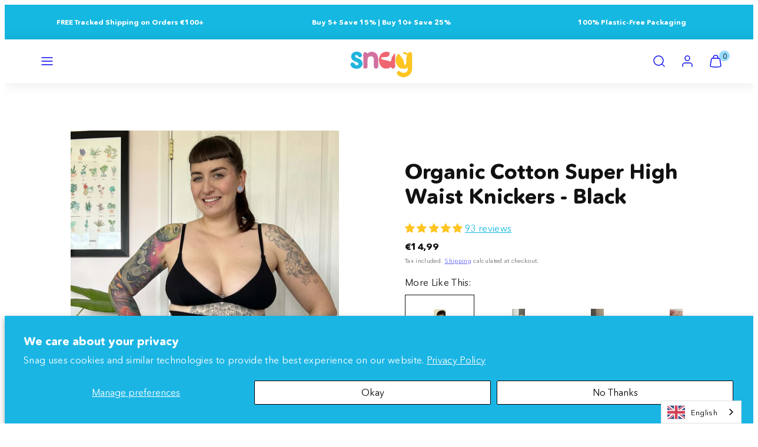

--- FILE ---
content_type: text/html; charset=utf-8
request_url: https://euro.snagtights.com/products/super-high-waist-black
body_size: 81856
content:
<!doctype html>
<html class="no-js template-product" lang="en">
  <head>
    <meta charset="utf-8">
    <meta http-equiv="X-UA-Compatible" content="IE=edge">
    <meta name="viewport" content="width=device-width,initial-scale=1">
    <title>Super High Waist Knickers - Black - Tights &amp; Clothes In Sizes 32-66 - Snag &ndash; Snag EU</title>
    <link rel="preconnect" href="https://cdn.shopify.com" crossorigin>
    <link rel="preconnect" href="https://fonts.shopifycdn.com" crossorigin>
    
    <style data-shopify>
  @font-face {
  font-family: Nunito;
  font-weight: 300;
  font-style: normal;
  font-display: swap;
  src: url("//euro.snagtights.com/cdn/fonts/nunito/nunito_n3.c1d7c2242f5519d084eafc479d7cc132bcc8c480.woff2") format("woff2"),
       url("//euro.snagtights.com/cdn/fonts/nunito/nunito_n3.d543cae3671591d99f8b7ed9ea9ca8387fc73b09.woff") format("woff");
}

  @font-face {
  font-family: Nunito;
  font-weight: 700;
  font-style: normal;
  font-display: swap;
  src: url("//euro.snagtights.com/cdn/fonts/nunito/nunito_n7.37cf9b8cf43b3322f7e6e13ad2aad62ab5dc9109.woff2") format("woff2"),
       url("//euro.snagtights.com/cdn/fonts/nunito/nunito_n7.45cfcfadc6630011252d54d5f5a2c7c98f60d5de.woff") format("woff");
}

  @font-face {
  font-family: Nunito;
  font-weight: 300;
  font-style: italic;
  font-display: swap;
  src: url("//euro.snagtights.com/cdn/fonts/nunito/nunito_i3.11db3ddffd5485d801b7a5d8a24c3b0e446751f1.woff2") format("woff2"),
       url("//euro.snagtights.com/cdn/fonts/nunito/nunito_i3.7f37c552f86f3fb4c0aae0353840b033f9f464a0.woff") format("woff");
}

  @font-face {
  font-family: Nunito;
  font-weight: 700;
  font-style: italic;
  font-display: swap;
  src: url("//euro.snagtights.com/cdn/fonts/nunito/nunito_i7.3f8ba2027bc9ceb1b1764ecab15bae73f86c4632.woff2") format("woff2"),
       url("//euro.snagtights.com/cdn/fonts/nunito/nunito_i7.82bfb5f86ec77ada3c9f660da22064c2e46e1469.woff") format("woff");
}

  @font-face {
  font-family: Nunito;
  font-weight: 800;
  font-style: normal;
  font-display: swap;
  src: url("//euro.snagtights.com/cdn/fonts/nunito/nunito_n8.a4faa34563722dcb4bd960ae538c49eb540a565f.woff2") format("woff2"),
       url("//euro.snagtights.com/cdn/fonts/nunito/nunito_n8.7b9b4d7a0ef879eb46735a0aecb391013c7f7aeb.woff") format("woff");
}


  /* Colors - Schemes */
  :root,
    .color-default {
      --color-foreground: #000000;
      --color-background: rgba(0,0,0,0);
      --color-button-foreground: #ffffff;
      --color-button-background: #98dcff;
      --color-outlines: #20b5de;
      --color-borders: #98dcff;
      --color-overlay: #111111;
      --color-overlay-rgb: 17 17 17;

      --color-card-foreground: #111111;
      --color-card-background: #ffffff;
      --gradient-card-background: linear-gradient(127deg, rgba(254, 240, 81, 1), rgba(255, 70, 199, 1) 100%);
      --color-background-alt: rgba(15, 15, 15, 0.0);
      }
  
    .color-alternative-1 {
      --color-foreground: #ffffff;
      --color-background: #fe8aab;
      --color-button-foreground: #111111;
      --color-button-background: #ffffff;
      --color-outlines: #ffffff;
      --color-borders: #cccccc;
      --color-overlay: #111111;
      --color-overlay-rgb: 17 17 17;

      --color-card-foreground: #ffffff;
      --color-card-background: #fe8aab;
      --gradient-card-background: #FFFFFF;
      --color-background-alt: #fe6c95;
      }
  
    .color-alternative-2 {
      --color-foreground: #ffffff;
      --color-background: #ffffff;
      --color-button-foreground: #000000;
      --color-button-background: #ffc525;
      --color-outlines: #db00a1;
      --color-borders: #cccccc;
      --color-overlay: #111111;
      --color-overlay-rgb: 17 17 17;

      --color-card-foreground: #111111;
      --color-card-background: #20b5de;
      --gradient-card-background: linear-gradient(178deg, rgba(255, 255, 255, 1), rgba(255, 70, 199, 1) 100%);
      --color-background-alt: #f0f0f0;
      }
  
    .color-overlay-scheme {
      --color-foreground: #111111;
      --color-background: #ffffff;
      --color-button-foreground: #ffffff;
      --color-button-background: #db00a1;
      --color-outlines: #db00a1;
      --color-borders: #cccccc;
      --color-overlay: #111111;
      --color-overlay-rgb: 17 17 17;

      --color-card-foreground: #111111;
      --color-card-background: #f5f5f5;
      --gradient-card-background: #FFFFFF;
      --color-background-alt: #f0f0f0;
      }
  
    .color-scheme-2e3d9d76-460f-4a9e-b45e-173e8858f041 {
      --color-foreground: #ffffff;
      --color-background: #1bb4e4;
      --color-button-foreground: #000000;
      --color-button-background: #cf71a1;
      --color-outlines: #cf71a1;
      --color-borders: #98dcff;
      --color-overlay: #ffffff;
      --color-overlay-rgb: 255 255 255;

      --color-card-foreground: #111111;
      --color-card-background: #a6f9f6;
      --gradient-card-background: linear-gradient(127deg, rgba(254, 240, 81, 1), rgba(255, 70, 199, 1) 100%);
      --color-background-alt: #36bde7;
      }
  
    .color-scheme-b63eabc8-1b75-4460-9a12-c477668fe7c1 {
      --color-foreground: #111111;
      --color-background: rgba(0,0,0,0);
      --color-button-foreground: #ffffff;
      --color-button-background: #ffc525;
      --color-outlines: #ffc525;
      --color-borders: #98dcff;
      --color-overlay: #ffffff;
      --color-overlay-rgb: 255 255 255;

      --color-card-foreground: #ffffff;
      --color-card-background: #fe8aab;
      --gradient-card-background: linear-gradient(127deg, rgba(254, 240, 81, 1), rgba(255, 70, 199, 1) 100%);
      --color-background-alt: rgba(15, 15, 15, 0.0);
      }
  
    .color-scheme-4f248ccb-0a80-41b4-b307-8a72963162a7 {
      --color-foreground: #ffffff;
      --color-background: #ffffff;
      --color-button-foreground: #ffffff;
      --color-button-background: #1bb4e4;
      --color-outlines: #cf71a1;
      --color-borders: #98dcff;
      --color-overlay: #111111;
      --color-overlay-rgb: 17 17 17;

      --color-card-foreground: #000000;
      --color-card-background: #98dcff;
      --gradient-card-background: linear-gradient(127deg, rgba(254, 240, 81, 1), rgba(255, 70, 199, 1) 100%);
      --color-background-alt: #f0f0f0;
      }
  
    .color-scheme-7030e94b-07be-4227-aa0c-36235fa70257 {
      --color-foreground: #111111;
      --color-background: #ffffff;
      --color-button-foreground: #ffffff;
      --color-button-background: #1fb5de;
      --color-outlines: #1fb5de;
      --color-borders: #1fb5de;
      --color-overlay: #111111;
      --color-overlay-rgb: 17 17 17;

      --color-card-foreground: #111111;
      --color-card-background: #ffffff;
      --gradient-card-background: linear-gradient(127deg, rgba(254, 240, 81, 1), rgba(255, 70, 199, 1) 100%);
      --color-background-alt: #f0f0f0;
      }
  
    .color-scheme-87db5663-40d5-45e0-a00b-f2ae76201f2d {
      --color-foreground: #111111;
      --color-background: #99ffcb;
      --color-button-foreground: #111111;
      --color-button-background: #ffffff;
      --color-outlines: #ffffff;
      --color-borders: #fe8aab;
      --color-overlay: #111111;
      --color-overlay-rgb: 17 17 17;

      --color-card-foreground: #111111;
      --color-card-background: #ffffff;
      --gradient-card-background: linear-gradient(127deg, rgba(254, 240, 81, 1), rgba(255, 70, 199, 1) 100%);
      --color-background-alt: #7affbb;
      }
  
    .color-scheme-44c1901f-58a8-4bb8-bebe-a22d383dc54c {
      --color-foreground: #ffffff;
      --color-background: #14b8e1;
      --color-button-foreground: #ffffff;
      --color-button-background: #20b5de;
      --color-outlines: #ffffff;
      --color-borders: #98dcff;
      --color-overlay: #111111;
      --color-overlay-rgb: 17 17 17;

      --color-card-foreground: #111111;
      --color-card-background: #ffffff;
      --gradient-card-background: linear-gradient(127deg, rgba(254, 240, 81, 1), rgba(255, 70, 199, 1) 100%);
      --color-background-alt: #28c5ec;
      }
  
    .color-scheme-9e1384fa-a5cb-4863-aca5-79b64f053bfb {
      --color-foreground: #ffffff;
      --color-background: #cf71a1;
      --color-button-foreground: #111111;
      --color-button-background: #ffffff;
      --color-outlines: #ffffff;
      --color-borders: #98dcff;
      --color-overlay: #111111;
      --color-overlay-rgb: 17 17 17;

      --color-card-foreground: #111111;
      --color-card-background: #ffffff;
      --gradient-card-background: linear-gradient(127deg, rgba(254, 240, 81, 1), rgba(255, 70, 199, 1) 100%);
      --color-background-alt: #c75a92;
      }
  
    .color-scheme-0eec081a-1a3d-48a8-8fa2-47e3eec1b5f7 {
      --color-foreground: #111111;
      --color-background: #ffffff;
      --color-button-foreground: #ffffff;
      --color-button-background: #98dcff;
      --color-outlines: #ffffff;
      --color-borders: #98dcff;
      --color-overlay: #111111;
      --color-overlay-rgb: 17 17 17;

      --color-card-foreground: #ffffff;
      --color-card-background: #98dcff;
      --gradient-card-background: linear-gradient(127deg, rgba(254, 240, 81, 1), rgba(255, 70, 199, 1) 100%);
      --color-background-alt: #f0f0f0;
      }
  
    .color-scheme-86d45fa3-0002-452a-99b4-477c8296f6b2 {
      --color-foreground: #ffffff;
      --color-background: #111111;
      --color-button-foreground: #ffffff;
      --color-button-background: #cf71a1;
      --color-outlines: #ffffff;
      --color-borders: #cf71a1;
      --color-overlay: #111111;
      --color-overlay-rgb: 17 17 17;

      --color-card-foreground: #111111;
      --color-card-background: #fe8aab;
      --gradient-card-background: linear-gradient(127deg, rgba(254, 240, 81, 1), rgba(255, 70, 199, 1) 100%);
      --color-background-alt: #202020;
      }
  
    .color-scheme-c2ee7541-d12d-4eec-8706-64b181c33803 {
      --color-foreground: #111111;
      --color-background: #ffcb98;
      --color-button-foreground: #111111;
      --color-button-background: #14b8e1;
      --color-outlines: #111111;
      --color-borders: #fe8aab;
      --color-overlay: #111111;
      --color-overlay-rgb: 17 17 17;

      --color-card-foreground: #ffffff;
      --color-card-background: #ffffff;
      --gradient-card-background: linear-gradient(127deg, rgba(254, 240, 81, 1), rgba(255, 70, 199, 1) 100%);
      --color-background-alt: #ffbc79;
      }
  
    .color-scheme-e2703d80-babe-4bba-9e48-8dddd8faa501 {
      --color-foreground: #111111;
      --color-background: #d9faf1;
      --color-button-foreground: #111111;
      --color-button-background: #ffffff;
      --color-outlines: #111111;
      --color-borders: #98dcff;
      --color-overlay: #111111;
      --color-overlay-rgb: 17 17 17;

      --color-card-foreground: #111111;
      --color-card-background: #ffffff;
      --gradient-card-background: linear-gradient(127deg, rgba(254, 240, 81, 1), rgba(255, 70, 199, 1) 100%);
      --color-background-alt: #bef6e7;
      }
  
    .color-scheme-d3e60017-c820-49b2-a0ce-c8447b0235b1 {
      --color-foreground: #111111;
      --color-background: #98dcff;
      --color-button-foreground: #ffffff;
      --color-button-background: #fe8aab;
      --color-outlines: #ffffff;
      --color-borders: #fe8aab;
      --color-overlay: #111111;
      --color-overlay-rgb: 17 17 17;

      --color-card-foreground: #111111;
      --color-card-background: #ffffff;
      --gradient-card-background: linear-gradient(127deg, rgba(254, 240, 81, 1), rgba(255, 70, 199, 1) 100%);
      --color-background-alt: #79d2ff;
      }
  
    .color-scheme-9779283f-a38a-4ed2-bf01-3c22d21b8609 {
      --color-foreground: #ffffff;
      --color-background: rgba(0,0,0,0);
      --color-button-foreground: #ffffff;
      --color-button-background: #ffffff;
      --color-outlines: #ffffff;
      --color-borders: #98dcff;
      --color-overlay: #111111;
      --color-overlay-rgb: 17 17 17;

      --color-card-foreground: #111111;
      --color-card-background: #ffffff;
      --gradient-card-background: linear-gradient(127deg, rgba(254, 240, 81, 1), rgba(255, 70, 199, 1) 100%);
      --color-background-alt: rgba(15, 15, 15, 0.0);
      }
  
    .color-scheme-0f6ce42b-c20e-43e1-a7ab-d6ffd2db4c71 {
      --color-foreground: #ffffff;
      --color-background: #f16473;
      --color-button-foreground: #ffffff;
      --color-button-background: #ffffff;
      --color-outlines: #ffffff;
      --color-borders: #ffffff;
      --color-overlay: #111111;
      --color-overlay-rgb: 17 17 17;

      --color-card-foreground: #111111;
      --color-card-background: #ffffff;
      --gradient-card-background: linear-gradient(127deg, rgba(254, 240, 81, 1), rgba(255, 70, 199, 1) 100%);
      --color-background-alt: #ee485a;
      }
  
    .color-scheme-ec0c77d2-413b-4b3f-b78b-fbcba43139ba {
      --color-foreground: #111111;
      --color-background: rgba(0,0,0,0);
      --color-button-foreground: #ffffff;
      --color-button-background: #98dcff;
      --color-outlines: #ffffff;
      --color-borders: #98dcff;
      --color-overlay: #98dcff;
      --color-overlay-rgb: 152 220 255;

      --color-card-foreground: #111111;
      --color-card-background: #ffffff;
      --gradient-card-background: linear-gradient(127deg, rgba(254, 240, 81, 1), rgba(255, 70, 199, 1) 100%);
      --color-background-alt: rgba(15, 15, 15, 0.0);
      }
  
    .color-scheme-62d2472d-1235-4ba8-bd5f-1f0f918f307c {
      --color-foreground: #111111;
      --color-background: #00dbdb;
      --color-button-foreground: #111111;
      --color-button-background: #ffffff;
      --color-outlines: #ffffff;
      --color-borders: #00dbdb;
      --color-overlay: #111111;
      --color-overlay-rgb: 17 17 17;

      --color-card-foreground: #111111;
      --color-card-background: #ffffff;
      --gradient-card-background: linear-gradient(127deg, rgba(254, 240, 81, 1), rgba(255, 70, 199, 1) 100%);
      --color-background-alt: #00fafa;
      }
  
    .color-scheme-ac313901-540d-43f9-a176-45976c9d889e {
      --color-foreground: #000000;
      --color-background: #fcd4e0;
      --color-button-foreground: #f16473;
      --color-button-background: #ffffff;
      --color-outlines: #f16473;
      --color-borders: #ffffff;
      --color-overlay: #fe8aab;
      --color-overlay-rgb: 254 138 171;

      --color-card-foreground: #ffffff;
      --color-card-background: #fe8aab;
      --gradient-card-background: linear-gradient(127deg, rgba(254, 240, 81, 1), rgba(255, 70, 199, 1) 100%);
      --color-background-alt: #fab7cb;
      }
  

  body, .color-default, .color-alternative-1, .color-alternative-2, .color-overlay-scheme, .color-scheme-2e3d9d76-460f-4a9e-b45e-173e8858f041, .color-scheme-b63eabc8-1b75-4460-9a12-c477668fe7c1, .color-scheme-4f248ccb-0a80-41b4-b307-8a72963162a7, .color-scheme-7030e94b-07be-4227-aa0c-36235fa70257, .color-scheme-87db5663-40d5-45e0-a00b-f2ae76201f2d, .color-scheme-44c1901f-58a8-4bb8-bebe-a22d383dc54c, .color-scheme-9e1384fa-a5cb-4863-aca5-79b64f053bfb, .color-scheme-0eec081a-1a3d-48a8-8fa2-47e3eec1b5f7, .color-scheme-86d45fa3-0002-452a-99b4-477c8296f6b2, .color-scheme-c2ee7541-d12d-4eec-8706-64b181c33803, .color-scheme-e2703d80-babe-4bba-9e48-8dddd8faa501, .color-scheme-d3e60017-c820-49b2-a0ce-c8447b0235b1, .color-scheme-9779283f-a38a-4ed2-bf01-3c22d21b8609, .color-scheme-0f6ce42b-c20e-43e1-a7ab-d6ffd2db4c71, .color-scheme-ec0c77d2-413b-4b3f-b78b-fbcba43139ba, .color-scheme-62d2472d-1235-4ba8-bd5f-1f0f918f307c, .color-scheme-ac313901-540d-43f9-a176-45976c9d889e {
    color: var(--color-foreground);
    background-color: var(--color-background);
  }

  :root {
    --ideal-width: 1600px;
    --container-inner-width: min(100vw - var(--container-margin)*2  , var(--ideal-width));

     /* Colors - Status indicator */
    --success: #31862D;
    --success-foreground: #FFFFFF;
    --error: #DD4242;
    --error-foreground: #FFFFFF;

    /* Colors - Special colors */--cart-dot-foreground: #000;--cart-dot-background: #98dcff;
    --placeholder-bg: rgba(233, 233, 233);
    --review-stars: #FFCC00;


    /* Typography - Base/Body */
    --font-body-family: Nunito, sans-serif;
    --font-body-style: normal;
    --font-body-weight: 300;
    --font-body-line-height: 1.6;
    --font-body-letter-spacing: 0.02em;
    --font-body-text-transform: none;

    /* Typography - Heading/Titles */
    --font-heading-family: Nunito, sans-serif;
    --font-heading-style: normal;
    --font-heading-weight: 800;
    --font-heading-line-height: 1.2;
    --font-heading-letter-spacing: 0.0em;
    --font-heading-text-transform: none;

    /* Typography - Subheading/Subtitle */--font-subheader-family: var(--font-body-family);
    --font-subheader-style: var(--font-body-style);
    --font-subheader-weight: var(--font-body-weight);--font-subheader-text-transform: uppercase;
    --font-subheader-letter-spacing: 0.2em;

    /* Typography - Buttons */--font-button-family: var(--font-heading-family);
    --font-button-style: var(--font-heading-style);
    --font-button-weight: var(--font-heading-weight);--font-button-text-transform: none;
    --font-button-size: 18px;
    --font-button-letter-spacing: 0.1em;

    /* Typography - Site header */--font-site-header-family: var(--font-heading-family);
    --font-site-header-style: var(--font-heading-style);
    --font-site-header-weight: var(--font-heading-weight);--font-site-header-text-transform: uppercase;
    --font-site-header-size: 13px;
    --font-site-header-letter-spacing: 0.2em;

    /* Typography - Navigation */--font-navigation-family: var(--font-body-family);
    --font-navigation-style: var(--font-body-style);
    --font-navigation-weight: var(--font-body-weight);--font-navigation-text-transform: none;

    --font-navigation-size: 16px;
    --font-navigation-line-height: 1.6;
    --font-navigation-letter-spacing: 0.02em;

    /* Badges */--font-badge-family: var(--font-heading-family);
    --font-badge-style: var(--font-heading-style);
    --font-badge-weight: var(--font-heading-weight);--font-badge-text-transform: uppercase;

    --font-badge-size: 11px;
    --font-badge-letter-spacing: 0.1em;
    --badge-border-radius: 200px;

    --badge-color-foreground--sale: #ffffff;
    --badge-color-background--sale: #f16473;

    --badge-color-foreground--preorder: #ffffff;
    --badge-color-background--preorder: #111111;

    --badge-color-foreground--new: #ffffff;
    --badge-color-background--new: #1bb4e4;

    --badge-color-foreground--soldout: #ffffff;
    --badge-color-background--soldout: #777777;

    --badge-color-foreground--custom-new-cup-size: #ffffff;
    --badge-color-background--custom-new-cup-size: #1eb6de;--badge-color-foreground--custom-new-colours: #ffffff;
    --badge-color-background--custom-new-colours: #1eb6de;--badge-color-foreground--custom-eco: ;
    --badge-color-background--custom-eco: #99ffcb;


    /* Drawers */
    --drawers-overlay-alpha: 0.3;
    --drawers-overlay-blur: 4px;

    /* Modals */
    --modals-overlay-alpha: 0.3;
    --modals-overlay-blur: 4px;

    /* Cards */
    --card-border-radius: 0px;
    --card-body-padding: 24px;
    --card-media-padding: 24px;

    /* Aesthetics */
    --button-border-radius: 200px;
    --button-padding: 0.6em 2.6em;
    --button-round-padding: 0.6em;
    --modal-border-radius: 20px;
    --icon-stroke: 1.4;
    --icon-stroke-px: 1.4px;--br-img: 0;/* Forms and inputs */
    --input-background: #FFFFFF;
    --input-foreground: #111111;
    --input-border-width: 0px;
    --input-border-color: #DDDDDD;
    --input-border-radius: 6px;
    --input-box-shadow: inset 2px 2px 8px rgba(0,0,0,.25);
    --input-letter-spacing: 0;

    /* Other */--css-icon-close: url("data:image/svg+xml,%3Csvg version='1.1' xmlns='http://www.w3.org/2000/svg' x='0px' y='0px' width='44px' height='44px' viewBox='0 0 44 44' %3E%3Cstyle type='text/css'%3E .line%7Bfill:none;stroke:%23111111;stroke-linecap:round;stroke-width:1.4;stroke-linejoin:round;%7D%0A%3C/style%3E%3Ccircle cx='22' cy='22' r='18' fill='%23ffffff' /%3E%3Cline class='line' x1='27' y1='17' x2='17' y2='27'/%3E%3Cline class='line' x1='17' y1='17' x2='27' y2='27'/%3E%3C/svg%3E");
    --css-icon-full-screen: url("data:image/svg+xml,%3Csvg version='1.1' xmlns='http://www.w3.org/2000/svg' x='0px' y='0px' width='44px' height='44px' viewBox='0 0 44 44' %3E%3Cstyle type='text/css'%3E .line%7Bfill:none;stroke:%23111111;stroke-linecap:round;stroke-width:1.4;stroke-linejoin:round;%7D%0A%3C/style%3E%3Ccircle cx='22' cy='22' r='18' fill='%23ffffff' /%3E%3Cpolyline class='line' points='15 20 15 15 20 15'/%3E %3Cpolyline class='line' points='24 15 29 15 29 20'/%3E %3Cpolyline class='line' points='29 24 29 29 24 29'/%3E %3Cpolyline class='line' points='20 29 15 29 15 24'/%3E %3Cline class='line' x1='15' y1='15' x2='19' y2='19'/%3E %3Cline class='line' x1='29' y1='15' x2='25' y2='19'/%3E %3Cline class='line' x1='29' y1='29' x2='25' y2='25'/%3E %3Cline class='line' x1='15' y1='29' x2='19' y2='25'/%3E%3C/svg%3E");
    --css-icon-zoom-in: url("data:image/svg+xml,%3Csvg version='1.1' xmlns='http://www.w3.org/2000/svg' x='0px' y='0px' width='44px' height='44px' viewBox='0 0 44 44' %3E%3Cstyle type='text/css'%3E .line%7Bfill:none;stroke:%23111111;stroke-linecap:round;stroke-width:1.4;stroke-linejoin:round;%7D%0A%3C/style%3E%3Ccircle cx='22' cy='22' r='18' fill='%23ffffff' /%3E%3Ccircle class='line' cx='21' cy='21' r='6'/%3E%3Cline class='line' x1='21' y1='19' x2='21' y2='23'/%3E%3Cline class='line' x1='19' y1='21' x2='23' y2='21'/%3E%3Cline class='line' x1='29.6' y1='29.6' x2='25.2' y2='25.2'/%3E%3C/svg%3E");
    --sticky-header-margin-top: 0;
  }

  html {font-size: 54.6875%;

    --gutter: 16px;
    --container-margin: 14px;
    --grid-gap: 16px;--max-col-width: 118px
  }

  @media only screen and (min-width: 768px) {
    html {font-size: 55.55555555555555%;
      --gutter: 16px;
      --container-margin: 48px;
    }
  }/* ---------- */
  /* TYPOGRAPHY */
  body     { --font-size: 1.6rem }
  h1,.h1   { --font-size: 3.2rem }
  h2,.h2   { --font-size: 2.6rem }
  h3,.h3   { --font-size: 2.2rem }
  h4,.h4   { --font-size: 2.0rem }
  h5,.h5   { --font-size: 1.8rem }
  h6,.h6   { --font-size: 1.6rem }
  .caption { --font-size: 1.2rem }

  body, .font-body {
    font-size: var(--font-size);
    font-family: var(--font-body-family);
    font-style: var(--font-body-style);
    font-weight: var(--font-body-weight);
    line-height: var(--font-body-line-height);
    letter-spacing: var(--font-body-letter-spacing);
  }

  h1,h2,h3,h4,h5,h6,
  .h1,.h2,.h3,.h4,.h5,.h6 {
    font-size: var(--font-size);
    font-family: var(--font-heading-family);
    font-style: var(--font-heading-style);
    font-weight: var(--font-heading-weight);
    line-height: var(--font-heading-line-height);
    letter-spacing: var(--font-heading-letter-spacing);
    text-transform: var(--font-heading-text-transform);
    word-break: break-word;
  }

  @media only screen and (min-width: 768px) {
    body     { --font-size: 1.8rem }
    h1,.h1   { --font-size: 4.0rem }
    h2,.h2   { --font-size: 3.2rem }
    h3,.h3   { --font-size: 2.6rem }
    h4,.h4   { --font-size: 2.2rem }
    h5,.h5   { --font-size: 2.0rem }
    h6,.h6   { --font-size: 1.8rem }
    .caption { --font-size: 1.4rem }
  }

  /* Size modifiers */
  .size--nano, .rte.size--nano *              { font-size: calc(var(--font-size)*0.65) }
  .size--tiny, .rte.size--tiny *              { font-size: calc(var(--font-size)*0.75) }
  .size--small, .rte.size--small *            { font-size: calc(var(--font-size)*0.85) }
  .size--default, .rte.size--default *        { font-size: var(--font-size) }
  .size--large, .rte.size--large *            { font-size: calc(var(--font-size)*1.25) }
  .size--huge, .rte.size--huge *              { font-size: calc(var(--font-size)*1.50) }
  .size--gigantic, .rte.size--gigantic *      { font-size: calc(var(--font-size)*2.00) }
  .size--outrageous, .rte.size--outrageous *  { font-size: calc(var(--font-size)*3.00) }

  .btn.size--nano       { font-size: calc(var(--font-button-size)*0.65) !important }
  .btn.size--tiny       { font-size: calc(var(--font-button-size)*0.75) !important }
  .btn.size--small      { font-size: calc(var(--font-button-size)*0.85) !important }
  .btn.size--default    { font-size: var(--font-button-size) !important }
  .btn.size--large      { font-size: calc(var(--font-button-size)*1.25) !important }
  .btn.size--huge       { font-size: calc(var(--font-button-size)*1.50) !important }
  .btn.size--gigantic   { font-size: calc(var(--font-button-size)*2.00) !important }
  .btn.size--outrageous { font-size: calc(var(--font-button-size)*3.00) !important }

  @media only screen and (min-width: 768px) {
    .sm-size--nano, .rte.sm-size--nano *              { font-size: calc(var(--font-size)*0.65) }
    .sm-size--tiny, .rte.sm-size--tiny *              { font-size: calc(var(--font-size)*0.75) }
    .sm-size--small, .rte.sm-size--small *            { font-size: calc(var(--font-size)*0.85) }
    .sm-size--default, .rte.sm-size--default *        { font-size: var(--font-size) }
    .sm-size--large, .rte.sm-size--large *            { font-size: calc(var(--font-size)*1.25) }
    .sm-size--huge, .rte.sm-size--huge *              { font-size: calc(var(--font-size)*1.50) }
    .sm-size--gigantic, .rte.sm-size--gigantic *      { font-size: calc(var(--font-size)*2.00) }
    .sm-size--outrageous, .rte.sm-size--outrageous *  { font-size: calc(var(--font-size)*3.00) }

    .btn.sm-size--nano       { font-size: calc(var(--font-button-size)*0.65) !important }
    .btn.sm-size--tiny       { font-size: calc(var(--font-button-size)*0.75) !important }
    .btn.sm-size--small      { font-size: calc(var(--font-button-size)*0.85) !important }
    .btn.sm-size--default    { font-size: var(--font-button-size) !important }
    .btn.sm-size--large      { font-size: calc(var(--font-button-size)*1.25) !important }
    .btn.sm-size--huge       { font-size: calc(var(--font-button-size)*1.50) !important }
    .btn.sm-size--gigantic   { font-size: calc(var(--font-button-size)*2.00) !important }
    .btn.sm-size--outrageous { font-size: calc(var(--font-button-size)*3.00) !important }
  }

  /* Style modifiers */
  .style--subdued   { opacity: 0.65 }
  em, .style--italic { font-family: serif }

  .subheading {
    font-family: var(--font-subheader-family);
    font-weight: var(--font-subheader-weight);
    font-style: var(--font-subheader-style);
    letter-spacing: var(--font-subheader-letter-spacing);
    text-transform: var(--font-subheader-text-transform);
  }@media only screen and (min-width: 768px) {
    .gridy-arrows {
      opacity: 0 !important;
      transform: scale(0.95) !important;
      transition: all 0.3s ease-in-out !important;
    }
    .gridy-slider:hover .gridy-arrows {
      opacity: 1 !important;
      transform: scale(1.0) !important;
    }
  }/* Badge style classes */
  .badge.sale, .style--badge-sale {
    color: var(--badge-color-foreground--sale);
    background-color: var(--badge-color-background--sale);
  }
  .badge.preorder, .style--badge-preorder {
    color: var(--badge-color-foreground--preorder);
    background: var(--badge-color-background--preorder);
  }
  .badge.new, .style--badge-new {
    color: var(--badge-color-foreground--new);
    background: var(--badge-color-background--new);
  }
  .badge.soldout, .style--badge-soldout {
    color: var(--badge-color-foreground--soldout);
    background: var(--badge-color-background--soldout);
  }

  .badge.custom-new-cup-size, .style--badge-custom-new-cup-size {
      color: var(--badge-color-foreground--custom-new-cup-size);
      background: var(--badge-color-background--custom-new-cup-size);
    }.badge.custom-new-colours, .style--badge-custom-new-colours {
      color: var(--badge-color-foreground--custom-new-colours);
      background: var(--badge-color-background--custom-new-colours);
    }.badge.custom-eco, .style--badge-custom-eco {
      color: var(--badge-color-foreground--custom-eco);
      background: var(--badge-color-background--custom-eco);
    }

</style>

    <link href="//euro.snagtights.com/cdn/shop/t/220/assets/accessibility.css?v=164911141103307843611768224779" rel="stylesheet" type="text/css" media="all" />
    <link href="//euro.snagtights.com/cdn/shop/t/220/assets/reset.css?v=91232583229524551491768224779" rel="stylesheet" type="text/css" media="all" />
    <link href="//euro.snagtights.com/cdn/shop/t/220/assets/critical.css?v=15453140675091997151768224779" rel="stylesheet" type="text/css" media="all" />
    <link href="//euro.snagtights.com/cdn/shop/t/220/assets/template-product.css?v=5524211038830939601768224779" rel="stylesheet" type="text/css" media="all" />
    <link href="//euro.snagtights.com/cdn/shop/t/220/assets/component-grid.css?v=142178509871249688311768224779" rel="stylesheet" type="text/css" media="all" />
    <link href="//euro.snagtights.com/cdn/shop/t/220/assets/component-card.css?v=173314800185541837991768224779" rel="stylesheet" type="text/css" media="all" />
    <link href="//euro.snagtights.com/cdn/shop/t/220/assets/component-gridy-slider.css?v=97682271239653761771768224779" rel="stylesheet" type="text/css" media="all" />
    
    
    <link rel="preload" as="font" fetchpriority="high" href="//euro.snagtights.com/cdn/fonts/nunito/nunito_n3.c1d7c2242f5519d084eafc479d7cc132bcc8c480.woff2" type="font/woff2" crossorigin>
    <link rel="preload" as="font" fetchpriority="high" href="//euro.snagtights.com/cdn/fonts/nunito/nunito_n8.a4faa34563722dcb4bd960ae538c49eb540a565f.woff2" type="font/woff2" crossorigin>
    <link rel="preload" as="style" fetchpriority="low" href="//euro.snagtights.com/cdn/shop/t/220/assets/component-product-form.css?v=18020828517304272771768224779" onload="this.rel='stylesheet'">
    <link rel="preload" as="image" href="//euro.snagtights.com/cdn/shop/products/lady_firefox-SuperHighWaistedKnickers-Black_4.jpg?v=1684825348&width=800" media="(min-width: 768px)">
    
    <link rel="stylesheet" href="//euro.snagtights.com/cdn/shop/t/220/assets/component-cart.css?v=57385630583070411071768224779" media="print" onload="this.media='all'">
    
    
    <noscript>
    <link href="//euro.snagtights.com/cdn/shop/t/220/assets/component-product-form.css?v=18020828517304272771768224779" rel="stylesheet" type="text/css" media="all" />
    <link href="//euro.snagtights.com/cdn/shop/t/220/assets/component-cart.css?v=57385630583070411071768224779" rel="stylesheet" type="text/css" media="all" />
    </noscript>

    
    <script type="text/javascript" src="//euro.snagtights.com/cdn/shop/t/220/assets/global.js?v=1405239414260691981768224779" defer></script>
    <script type="text/javascript" data-loading="lazy" data-src="//euro.snagtights.com/cdn/shop/t/220/assets/component-predictive-search.js?v=60418309018047240721768224779"></script>
    <script type="text/javascript" src="//euro.snagtights.com/cdn/shop/t/220/assets/component-product-form.js?v=38226545736258345031768224779" defer></script>
    <script type="text/javascript" src="//euro.snagtights.com/cdn/shop/t/220/assets/component-animations.js?v=106395632766080296651768224779" defer></script>

    <script>window.performance && window.performance.mark && window.performance.mark('shopify.content_for_header.start');</script><meta name="google-site-verification" content="5DE3kqm7Yi77-QfKjjBlIeBDXMY1X67P1Nsrg3jGD4o">
<meta id="shopify-digital-wallet" name="shopify-digital-wallet" content="/2285469742/digital_wallets/dialog">
<meta name="shopify-checkout-api-token" content="719287ff05659d8f2c615db983db1a73">
<meta id="in-context-paypal-metadata" data-shop-id="2285469742" data-venmo-supported="false" data-environment="production" data-locale="en_US" data-paypal-v4="true" data-currency="EUR">
<link rel="alternate" hreflang="x-default" href="https://snagtights.eu/products/super-high-waist-black">
<link rel="alternate" hreflang="en-DE" href="https://snagtights.eu/products/super-high-waist-black">
<link rel="alternate" hreflang="es-DE" href="https://snagtights.eu/es/products/super-high-waist-black">
<link rel="alternate" hreflang="fr-DE" href="https://snagtights.eu/fr/products/super-high-waist-black">
<link rel="alternate" type="application/json+oembed" href="https://snagtights.eu/products/super-high-waist-black.oembed">
<script async="async" src="/checkouts/internal/preloads.js?locale=en-DE"></script>
<link rel="preconnect" href="https://shop.app" crossorigin="anonymous">
<script async="async" src="https://shop.app/checkouts/internal/preloads.js?locale=en-DE&shop_id=2285469742" crossorigin="anonymous"></script>
<script id="apple-pay-shop-capabilities" type="application/json">{"shopId":2285469742,"countryCode":"NL","currencyCode":"EUR","merchantCapabilities":["supports3DS"],"merchantId":"gid:\/\/shopify\/Shop\/2285469742","merchantName":"Snag EU","requiredBillingContactFields":["postalAddress","email"],"requiredShippingContactFields":["postalAddress","email"],"shippingType":"shipping","supportedNetworks":["visa","maestro","masterCard","amex"],"total":{"type":"pending","label":"Snag EU","amount":"1.00"},"shopifyPaymentsEnabled":true,"supportsSubscriptions":true}</script>
<script id="shopify-features" type="application/json">{"accessToken":"719287ff05659d8f2c615db983db1a73","betas":["rich-media-storefront-analytics"],"domain":"euro.snagtights.com","predictiveSearch":true,"shopId":2285469742,"locale":"en"}</script>
<script>var Shopify = Shopify || {};
Shopify.shop = "de-snag.myshopify.com";
Shopify.locale = "en";
Shopify.currency = {"active":"EUR","rate":"1.0"};
Shopify.country = "DE";
Shopify.theme = {"name":"EU Winter - Bras BOGOF Promo | 12.01.26","id":192974684503,"schema_name":"Taiga","schema_version":"6.0.0","theme_store_id":1751,"role":"main"};
Shopify.theme.handle = "null";
Shopify.theme.style = {"id":null,"handle":null};
Shopify.cdnHost = "euro.snagtights.com/cdn";
Shopify.routes = Shopify.routes || {};
Shopify.routes.root = "/";</script>
<script type="module">!function(o){(o.Shopify=o.Shopify||{}).modules=!0}(window);</script>
<script>!function(o){function n(){var o=[];function n(){o.push(Array.prototype.slice.apply(arguments))}return n.q=o,n}var t=o.Shopify=o.Shopify||{};t.loadFeatures=n(),t.autoloadFeatures=n()}(window);</script>
<script>
  window.ShopifyPay = window.ShopifyPay || {};
  window.ShopifyPay.apiHost = "shop.app\/pay";
  window.ShopifyPay.redirectState = null;
</script>
<script id="shop-js-analytics" type="application/json">{"pageType":"product"}</script>
<script defer="defer" async type="module" src="//euro.snagtights.com/cdn/shopifycloud/shop-js/modules/v2/client.init-shop-cart-sync_BdyHc3Nr.en.esm.js"></script>
<script defer="defer" async type="module" src="//euro.snagtights.com/cdn/shopifycloud/shop-js/modules/v2/chunk.common_Daul8nwZ.esm.js"></script>
<script type="module">
  await import("//euro.snagtights.com/cdn/shopifycloud/shop-js/modules/v2/client.init-shop-cart-sync_BdyHc3Nr.en.esm.js");
await import("//euro.snagtights.com/cdn/shopifycloud/shop-js/modules/v2/chunk.common_Daul8nwZ.esm.js");

  window.Shopify.SignInWithShop?.initShopCartSync?.({"fedCMEnabled":true,"windoidEnabled":true});

</script>
<script>
  window.Shopify = window.Shopify || {};
  if (!window.Shopify.featureAssets) window.Shopify.featureAssets = {};
  window.Shopify.featureAssets['shop-js'] = {"shop-cart-sync":["modules/v2/client.shop-cart-sync_QYOiDySF.en.esm.js","modules/v2/chunk.common_Daul8nwZ.esm.js"],"init-fed-cm":["modules/v2/client.init-fed-cm_DchLp9rc.en.esm.js","modules/v2/chunk.common_Daul8nwZ.esm.js"],"shop-button":["modules/v2/client.shop-button_OV7bAJc5.en.esm.js","modules/v2/chunk.common_Daul8nwZ.esm.js"],"init-windoid":["modules/v2/client.init-windoid_DwxFKQ8e.en.esm.js","modules/v2/chunk.common_Daul8nwZ.esm.js"],"shop-cash-offers":["modules/v2/client.shop-cash-offers_DWtL6Bq3.en.esm.js","modules/v2/chunk.common_Daul8nwZ.esm.js","modules/v2/chunk.modal_CQq8HTM6.esm.js"],"shop-toast-manager":["modules/v2/client.shop-toast-manager_CX9r1SjA.en.esm.js","modules/v2/chunk.common_Daul8nwZ.esm.js"],"init-shop-email-lookup-coordinator":["modules/v2/client.init-shop-email-lookup-coordinator_UhKnw74l.en.esm.js","modules/v2/chunk.common_Daul8nwZ.esm.js"],"pay-button":["modules/v2/client.pay-button_DzxNnLDY.en.esm.js","modules/v2/chunk.common_Daul8nwZ.esm.js"],"avatar":["modules/v2/client.avatar_BTnouDA3.en.esm.js"],"init-shop-cart-sync":["modules/v2/client.init-shop-cart-sync_BdyHc3Nr.en.esm.js","modules/v2/chunk.common_Daul8nwZ.esm.js"],"shop-login-button":["modules/v2/client.shop-login-button_D8B466_1.en.esm.js","modules/v2/chunk.common_Daul8nwZ.esm.js","modules/v2/chunk.modal_CQq8HTM6.esm.js"],"init-customer-accounts-sign-up":["modules/v2/client.init-customer-accounts-sign-up_C8fpPm4i.en.esm.js","modules/v2/client.shop-login-button_D8B466_1.en.esm.js","modules/v2/chunk.common_Daul8nwZ.esm.js","modules/v2/chunk.modal_CQq8HTM6.esm.js"],"init-shop-for-new-customer-accounts":["modules/v2/client.init-shop-for-new-customer-accounts_CVTO0Ztu.en.esm.js","modules/v2/client.shop-login-button_D8B466_1.en.esm.js","modules/v2/chunk.common_Daul8nwZ.esm.js","modules/v2/chunk.modal_CQq8HTM6.esm.js"],"init-customer-accounts":["modules/v2/client.init-customer-accounts_dRgKMfrE.en.esm.js","modules/v2/client.shop-login-button_D8B466_1.en.esm.js","modules/v2/chunk.common_Daul8nwZ.esm.js","modules/v2/chunk.modal_CQq8HTM6.esm.js"],"shop-follow-button":["modules/v2/client.shop-follow-button_CkZpjEct.en.esm.js","modules/v2/chunk.common_Daul8nwZ.esm.js","modules/v2/chunk.modal_CQq8HTM6.esm.js"],"lead-capture":["modules/v2/client.lead-capture_BntHBhfp.en.esm.js","modules/v2/chunk.common_Daul8nwZ.esm.js","modules/v2/chunk.modal_CQq8HTM6.esm.js"],"checkout-modal":["modules/v2/client.checkout-modal_CfxcYbTm.en.esm.js","modules/v2/chunk.common_Daul8nwZ.esm.js","modules/v2/chunk.modal_CQq8HTM6.esm.js"],"shop-login":["modules/v2/client.shop-login_Da4GZ2H6.en.esm.js","modules/v2/chunk.common_Daul8nwZ.esm.js","modules/v2/chunk.modal_CQq8HTM6.esm.js"],"payment-terms":["modules/v2/client.payment-terms_MV4M3zvL.en.esm.js","modules/v2/chunk.common_Daul8nwZ.esm.js","modules/v2/chunk.modal_CQq8HTM6.esm.js"]};
</script>
<script>(function() {
  var isLoaded = false;
  function asyncLoad() {
    if (isLoaded) return;
    isLoaded = true;
    var urls = ["https:\/\/seo.apps.avada.io\/scripttag\/avada-seo-installed.js?shop=de-snag.myshopify.com","https:\/\/cdn1.avada.io\/flying-pages\/module.js?shop=de-snag.myshopify.com","\/\/cdn.shopify.com\/proxy\/370d64c37f9613ef403916252992ca8f1a8c93a540a0bd14e94dc5e53d8bc4e8\/widget.cdn.sprii.io\/sprii-checkout-shopify.js?ver=1753104716169\u0026shop=de-snag.myshopify.com\u0026sp-cache-control=cHVibGljLCBtYXgtYWdlPTkwMA","https:\/\/cdn.weglot.com\/weglot_script_tag.js?shop=de-snag.myshopify.com","https:\/\/searchanise-ef84.kxcdn.com\/widgets\/shopify\/init.js?a=2t1a0h5X5M\u0026shop=de-snag.myshopify.com","\/\/cdn.shopify.com\/proxy\/a45faddc6258c50b16dd4628e8e52a8a5f1a5f7161d87aec5cd4954262827de5\/d33a6lvgbd0fej.cloudfront.net\/script_tag\/secomapp.scripttag.js?shop=de-snag.myshopify.com\u0026sp-cache-control=cHVibGljLCBtYXgtYWdlPTkwMA","\/\/cdn.shopify.com\/proxy\/a45faddc6258c50b16dd4628e8e52a8a5f1a5f7161d87aec5cd4954262827de5\/d33a6lvgbd0fej.cloudfront.net\/script_tag\/secomapp.scripttag.js?shop=de-snag.myshopify.com\u0026sp-cache-control=cHVibGljLCBtYXgtYWdlPTkwMA","https:\/\/s3.eu-west-1.amazonaws.com\/production-klarna-il-shopify-osm\/a0a90c8788fe7d95e5ba69e3f9112608bb042b37\/de-snag.myshopify.com-1768232541523.js?shop=de-snag.myshopify.com"];
    for (var i = 0; i < urls.length; i++) {
      var s = document.createElement('script');
      s.type = 'text/javascript';
      s.async = true;
      s.src = urls[i];
      var x = document.getElementsByTagName('script')[0];
      x.parentNode.insertBefore(s, x);
    }
  };
  if(window.attachEvent) {
    window.attachEvent('onload', asyncLoad);
  } else {
    window.addEventListener('load', asyncLoad, false);
  }
})();</script>
<script id="__st">var __st={"a":2285469742,"offset":3600,"reqid":"a1d58588-9267-44b9-b989-39c6faee408f-1768961209","pageurl":"euro.snagtights.com\/products\/super-high-waist-black","u":"3a96772c0d1a","p":"product","rtyp":"product","rid":6661739839552};</script>
<script>window.ShopifyPaypalV4VisibilityTracking = true;</script>
<script id="captcha-bootstrap">!function(){'use strict';const t='contact',e='account',n='new_comment',o=[[t,t],['blogs',n],['comments',n],[t,'customer']],c=[[e,'customer_login'],[e,'guest_login'],[e,'recover_customer_password'],[e,'create_customer']],r=t=>t.map((([t,e])=>`form[action*='/${t}']:not([data-nocaptcha='true']) input[name='form_type'][value='${e}']`)).join(','),a=t=>()=>t?[...document.querySelectorAll(t)].map((t=>t.form)):[];function s(){const t=[...o],e=r(t);return a(e)}const i='password',u='form_key',d=['recaptcha-v3-token','g-recaptcha-response','h-captcha-response',i],f=()=>{try{return window.sessionStorage}catch{return}},m='__shopify_v',_=t=>t.elements[u];function p(t,e,n=!1){try{const o=window.sessionStorage,c=JSON.parse(o.getItem(e)),{data:r}=function(t){const{data:e,action:n}=t;return t[m]||n?{data:e,action:n}:{data:t,action:n}}(c);for(const[e,n]of Object.entries(r))t.elements[e]&&(t.elements[e].value=n);n&&o.removeItem(e)}catch(o){console.error('form repopulation failed',{error:o})}}const l='form_type',E='cptcha';function T(t){t.dataset[E]=!0}const w=window,h=w.document,L='Shopify',v='ce_forms',y='captcha';let A=!1;((t,e)=>{const n=(g='f06e6c50-85a8-45c8-87d0-21a2b65856fe',I='https://cdn.shopify.com/shopifycloud/storefront-forms-hcaptcha/ce_storefront_forms_captcha_hcaptcha.v1.5.2.iife.js',D={infoText:'Protected by hCaptcha',privacyText:'Privacy',termsText:'Terms'},(t,e,n)=>{const o=w[L][v],c=o.bindForm;if(c)return c(t,g,e,D).then(n);var r;o.q.push([[t,g,e,D],n]),r=I,A||(h.body.append(Object.assign(h.createElement('script'),{id:'captcha-provider',async:!0,src:r})),A=!0)});var g,I,D;w[L]=w[L]||{},w[L][v]=w[L][v]||{},w[L][v].q=[],w[L][y]=w[L][y]||{},w[L][y].protect=function(t,e){n(t,void 0,e),T(t)},Object.freeze(w[L][y]),function(t,e,n,w,h,L){const[v,y,A,g]=function(t,e,n){const i=e?o:[],u=t?c:[],d=[...i,...u],f=r(d),m=r(i),_=r(d.filter((([t,e])=>n.includes(e))));return[a(f),a(m),a(_),s()]}(w,h,L),I=t=>{const e=t.target;return e instanceof HTMLFormElement?e:e&&e.form},D=t=>v().includes(t);t.addEventListener('submit',(t=>{const e=I(t);if(!e)return;const n=D(e)&&!e.dataset.hcaptchaBound&&!e.dataset.recaptchaBound,o=_(e),c=g().includes(e)&&(!o||!o.value);(n||c)&&t.preventDefault(),c&&!n&&(function(t){try{if(!f())return;!function(t){const e=f();if(!e)return;const n=_(t);if(!n)return;const o=n.value;o&&e.removeItem(o)}(t);const e=Array.from(Array(32),(()=>Math.random().toString(36)[2])).join('');!function(t,e){_(t)||t.append(Object.assign(document.createElement('input'),{type:'hidden',name:u})),t.elements[u].value=e}(t,e),function(t,e){const n=f();if(!n)return;const o=[...t.querySelectorAll(`input[type='${i}']`)].map((({name:t})=>t)),c=[...d,...o],r={};for(const[a,s]of new FormData(t).entries())c.includes(a)||(r[a]=s);n.setItem(e,JSON.stringify({[m]:1,action:t.action,data:r}))}(t,e)}catch(e){console.error('failed to persist form',e)}}(e),e.submit())}));const S=(t,e)=>{t&&!t.dataset[E]&&(n(t,e.some((e=>e===t))),T(t))};for(const o of['focusin','change'])t.addEventListener(o,(t=>{const e=I(t);D(e)&&S(e,y())}));const B=e.get('form_key'),M=e.get(l),P=B&&M;t.addEventListener('DOMContentLoaded',(()=>{const t=y();if(P)for(const e of t)e.elements[l].value===M&&p(e,B);[...new Set([...A(),...v().filter((t=>'true'===t.dataset.shopifyCaptcha))])].forEach((e=>S(e,t)))}))}(h,new URLSearchParams(w.location.search),n,t,e,['guest_login'])})(!1,!0)}();</script>
<script integrity="sha256-4kQ18oKyAcykRKYeNunJcIwy7WH5gtpwJnB7kiuLZ1E=" data-source-attribution="shopify.loadfeatures" defer="defer" src="//euro.snagtights.com/cdn/shopifycloud/storefront/assets/storefront/load_feature-a0a9edcb.js" crossorigin="anonymous"></script>
<script crossorigin="anonymous" defer="defer" src="//euro.snagtights.com/cdn/shopifycloud/storefront/assets/shopify_pay/storefront-65b4c6d7.js?v=20250812"></script>
<script data-source-attribution="shopify.dynamic_checkout.dynamic.init">var Shopify=Shopify||{};Shopify.PaymentButton=Shopify.PaymentButton||{isStorefrontPortableWallets:!0,init:function(){window.Shopify.PaymentButton.init=function(){};var t=document.createElement("script");t.src="https://euro.snagtights.com/cdn/shopifycloud/portable-wallets/latest/portable-wallets.en.js",t.type="module",document.head.appendChild(t)}};
</script>
<script data-source-attribution="shopify.dynamic_checkout.buyer_consent">
  function portableWalletsHideBuyerConsent(e){var t=document.getElementById("shopify-buyer-consent"),n=document.getElementById("shopify-subscription-policy-button");t&&n&&(t.classList.add("hidden"),t.setAttribute("aria-hidden","true"),n.removeEventListener("click",e))}function portableWalletsShowBuyerConsent(e){var t=document.getElementById("shopify-buyer-consent"),n=document.getElementById("shopify-subscription-policy-button");t&&n&&(t.classList.remove("hidden"),t.removeAttribute("aria-hidden"),n.addEventListener("click",e))}window.Shopify?.PaymentButton&&(window.Shopify.PaymentButton.hideBuyerConsent=portableWalletsHideBuyerConsent,window.Shopify.PaymentButton.showBuyerConsent=portableWalletsShowBuyerConsent);
</script>
<script data-source-attribution="shopify.dynamic_checkout.cart.bootstrap">document.addEventListener("DOMContentLoaded",(function(){function t(){return document.querySelector("shopify-accelerated-checkout-cart, shopify-accelerated-checkout")}if(t())Shopify.PaymentButton.init();else{new MutationObserver((function(e,n){t()&&(Shopify.PaymentButton.init(),n.disconnect())})).observe(document.body,{childList:!0,subtree:!0})}}));
</script>
<script id='scb4127' type='text/javascript' async='' src='https://euro.snagtights.com/cdn/shopifycloud/privacy-banner/storefront-banner.js'></script><link id="shopify-accelerated-checkout-styles" rel="stylesheet" media="screen" href="https://euro.snagtights.com/cdn/shopifycloud/portable-wallets/latest/accelerated-checkout-backwards-compat.css" crossorigin="anonymous">
<style id="shopify-accelerated-checkout-cart">
        #shopify-buyer-consent {
  margin-top: 1em;
  display: inline-block;
  width: 100%;
}

#shopify-buyer-consent.hidden {
  display: none;
}

#shopify-subscription-policy-button {
  background: none;
  border: none;
  padding: 0;
  text-decoration: underline;
  font-size: inherit;
  cursor: pointer;
}

#shopify-subscription-policy-button::before {
  box-shadow: none;
}

      </style>
<script id="sections-script" data-sections="product-recommendations" defer="defer" src="//euro.snagtights.com/cdn/shop/t/220/compiled_assets/scripts.js?v=21175"></script>
<script>window.performance && window.performance.mark && window.performance.mark('shopify.content_for_header.end');</script>

    <meta name="description" content="💖 Buy Super High Waist Knickers - Black right now at Snag. ✓ Multi-buy Discounts ✓ Free Delivery Over €100 ✓ Ethical, Comfortable Tights That Really Fit!">
    <link rel="canonical" href="https://snagtights.eu/products/super-high-waist-black">    <meta property="og:site_name" content="Snag EU">
    <meta property="og:url" content="https://snagtights.eu/products/super-high-waist-black">
    <meta property="og:title" content="Super High Waist Knickers - Black - Tights &amp; Clothes In Sizes 32-66 - Snag">
    <meta property="og:type" content="product">
    <meta property="og:description" content="💖 Buy Super High Waist Knickers - Black right now at Snag. ✓ Multi-buy Discounts ✓ Free Delivery Over €100 ✓ Ethical, Comfortable Tights That Really Fit!">

    <meta property="og:image" content="http://euro.snagtights.com/cdn/shop/products/lady_firefox-SuperHighWaistedKnickers-Black_4.jpg?v=1684825348">
    <meta property="og:image:secure_url" content="https://euro.snagtights.com/cdn/shop/products/lady_firefox-SuperHighWaistedKnickers-Black_4.jpg?v=1684825348">
    <meta property="og:image:width" content="2750">
    <meta property="og:image:height" content="2750">

    <meta property="og:price:amount" content="14,99">
    <meta property="og:price:currency" content="EUR">
    <meta name="twitter:card" content="summary_large_image">
    <meta name="twitter:title" content="Super High Waist Knickers - Black - Tights &amp; Clothes In Sizes 32-66 - Snag">
    <meta name="twitter:description" content="💖 Buy Super High Waist Knickers - Black right now at Snag. ✓ Multi-buy Discounts ✓ Free Delivery Over €100 ✓ Ethical, Comfortable Tights That Really Fit!">

    <script>
      document.documentElement.className = document.documentElement.className.replace('no-js', 'js');
    </script>

    <meta name="theme-color" content="">
    <link rel="shortcut icon" href="//euro.snagtights.com/cdn/shop/files/favicon.png?crop=center&height=32&v=1668616023&width=32" type="image/png" />
    <!-- TrustBox script -->
<script type="text/javascript" src="//widget.trustpilot.com/bootstrap/v5/tp.widget.bootstrap.min.js" async></script>
<!-- End TrustBox script -->

   <!-- Google Tag Manager -->
    <script>(function(w,d,s,l,i){w[l]=w[l]||[];w[l].push({'gtm.start':
    new Date().getTime(),event:'gtm.js'});var f=d.getElementsByTagName(s)[0],
    j=d.createElement(s),dl=l!='dataLayer'?'&l='+l:'';j.async=true;j.src=
    'https://www.googletagmanager.com/gtm.js?id='+i+dl;f.parentNode.insertBefore(j,f);
    })(window,document,'script','dataLayer','GTM-56HNJ4B');</script>
    <!-- End Google Tag Manager -->












<style>
@media (max-width: 767px) {
  .site-logo {
    margin-bottom: 0px !important;
  }
}
.site-logo {
  margin-bottom: 0px;
  transition: transform 0.3s ease-in-out;
}
.site-logo:hover {
  transform: scale(1.1);
}</style>


<!-- Model Label - Always Visible -->
<style>
.model-label {
  position: absolute;
  bottom: 10px;
  left: 10px;
  background-color: rgba(255, 255, 255, 0.7);
  backdrop-filter: blur(8px);
  -webkit-backdrop-filter: blur(8px);
  color: #222;
  padding: 4px 8px;
  font-size: 12px;
  border-radius: 8px;
  z-index: 10;
  border: none;
  box-shadow: 0 2px 8px rgba(0, 0, 0, 0.08);
  opacity: 1;
  max-width: 300px;
  overflow: visible;
  white-space: nowrap;
  display: block;
}

.model-label__icon {
  display: none;
}
</style>
<link href="//euro.snagtights.com/cdn/shop/t/220/assets/custom-jdg-me.css?v=360324400254052771768224779" rel="stylesheet" type="text/css" media="all" />

<link rel="stylesheet" href="//euro.snagtights.com/cdn/shop/t/220/assets/custom-shipping-announcement-bar.css?v=157898994507626115251768224779">

<link rel="stylesheet" href="//euro.snagtights.com/cdn/shop/t/220/assets/custom-shipping-announcement-bar.css?v=157898994507626115251768224779">

<link rel="preload" as="font" fetchpriority="high" href="//euro.snagtights.com/cdn/shop/files/AvenirNextRoundedStd-Reg.woff2?v=13878362779804316460" type="font/woff2" crossorigin>
<link rel="preload" as="font" fetchpriority="high" href="//euro.snagtights.com/cdn/shop/files/AvenirNextRoundedStd-Bold.woff2?v=15757952099317703825" type="font/woff2" crossorigin>
<link rel="preload" as="font" fetchpriority="high" href="//euro.snagtights.com/cdn/shop/files/AvenirNextRoundedStd-Demi.woff2?v=12188199468879079288" type="font/woff2" crossorigin>

<link href="//euro.snagtights.com/cdn/shop/t/220/assets/custom-fonts.css?v=98914393404250022611768224779" rel="stylesheet" type="text/css" media="all" />
    
  <script type="text/javascript">if(typeof window.hulkappsWishlist === 'undefined') {
                            window.hulkappsWishlist = {};
                        }
                        window.hulkappsWishlist.baseURL = '/apps/advanced-wishlist/api';
                        window.hulkappsWishlist.hasAppBlockSupport = '1';
                        </script>
<!-- BEGIN app block: shopify://apps/weglot-translate-your-store/blocks/weglot/3097482a-fafe-42ff-bc33-ea19e35c4a20 -->
  <link rel="alternate" hreflang="en" href="https://snagtights.eu/products/super-high-waist-black" />






  
    

    
    
    
      <link rel="alternate" hreflang="nl" href="https:///products/super-high-waist-black" />
    
  
    

    
    
    
      <link rel="alternate" hreflang="fr" href="https:///products/super-high-waist-black" />
    
  
    

    
    
    
      <link rel="alternate" hreflang="da" href="https:///products/super-high-waist-black" />
    
  
    

    
    
    
      <link rel="alternate" hreflang="fi" href="https:///products/super-high-waist-black" />
    
  
    

    
    
    
      <link rel="alternate" hreflang="es" href="https:///products/super-high-waist-black" />
    
  
    

    
    
    
      <link rel="alternate" hreflang="pt" href="https:///products/super-high-waist-black" />
    
  
    

    
    
    
      <link rel="alternate" hreflang="it" href="https:///products/super-high-waist-black" />
    
  
    

    
    
    
      <link rel="alternate" hreflang="pl" href="https:///products/super-high-waist-black" />
    
  
    

    
    
    
      <link rel="alternate" hreflang="sv" href="https:///products/super-high-waist-black" />
    
  


<!--Start Weglot Script-->
<script src="https://cdn.weglot.com/weglot.min.js?api_key=wg_135409951215afaa04f856784c0b12fd7" async></script>
<!--End Weglot Script-->

<!-- END app block --><!-- BEGIN app block: shopify://apps/searchanise-search-filter/blocks/app-embed/d8f24ada-02b1-458a-bbeb-5bf16d5c921e -->
<!-- END app block --><!-- BEGIN app block: shopify://apps/judge-me-reviews/blocks/judgeme_core/61ccd3b1-a9f2-4160-9fe9-4fec8413e5d8 --><!-- Start of Judge.me Core -->






<link rel="dns-prefetch" href="https://cdnwidget.judge.me">
<link rel="dns-prefetch" href="https://cdn.judge.me">
<link rel="dns-prefetch" href="https://cdn1.judge.me">
<link rel="dns-prefetch" href="https://api.judge.me">

<script data-cfasync='false' class='jdgm-settings-script'>window.jdgmSettings={"pagination":5,"disable_web_reviews":false,"badge_no_review_text":"No reviews","badge_n_reviews_text":"{{ n }} review/reviews","badge_star_color":"#FCC522","hide_badge_preview_if_no_reviews":true,"badge_hide_text":false,"enforce_center_preview_badge":false,"widget_title":"Customer Reviews","widget_open_form_text":"Write a review","widget_close_form_text":"Cancel review","widget_refresh_page_text":"Refresh page","widget_summary_text":"Based on {{ number_of_reviews }} review/reviews","widget_no_review_text":"Be the first to write a review","widget_name_field_text":"Your Name","widget_verified_name_field_text":"Verified Name (public)","widget_name_placeholder_text":"Sarah J.","widget_required_field_error_text":"This field is required.","widget_email_field_text":"Email address","widget_verified_email_field_text":"Verified Email (private, can not be edited)","widget_email_placeholder_text":"you@example.com","widget_email_field_error_text":"Please enter a valid email address.","widget_rating_field_text":"Rating","widget_review_title_field_text":"Review Title","widget_review_title_placeholder_text":"e.g., My new favourite jumper! or A little too long","widget_review_body_field_text":"Your Review","widget_review_body_placeholder_text":"Tell us more! How was the fit and feel? What did you love, or what could be better? Please stick to the product details to keep it super helpful for others. If you've had any order issues at all, please do let us know at hello@snagtights.com.","widget_pictures_field_text":"Picture/Video (optional)","widget_submit_review_text":"Submit Review","widget_submit_verified_review_text":"Submit Verified Review","widget_submit_success_msg_with_auto_publish":"Thank you! Please refresh the page in a few moments to see your review. You can remove or edit your review by logging into \u003ca href='https://judge.me/login' target='_blank' rel='nofollow noopener'\u003eJudge.me\u003c/a\u003e","widget_submit_success_msg_no_auto_publish":"Thank you! Your review will be published as soon as it is approved by the shop admin. You can remove or edit your review by logging into \u003ca href='https://judge.me/login' target='_blank' rel='nofollow noopener'\u003eJudge.me\u003c/a\u003e","widget_show_default_reviews_out_of_total_text":"Showing {{ n_reviews_shown }} out of {{ n_reviews }} reviews.","widget_show_all_link_text":"Show all","widget_show_less_link_text":"Show less","widget_author_said_text":"{{ reviewer_name }} said:","widget_days_text":"{{ n }} days ago","widget_weeks_text":"{{ n }} week/weeks ago","widget_months_text":"{{ n }} month/months ago","widget_years_text":"{{ n }} year/years ago","widget_yesterday_text":"Yesterday","widget_today_text":"Today","widget_replied_text":"\u003e\u003e {{ shop_name }} replied:","widget_read_more_text":"Read more","widget_reviewer_name_as_initial":"last_initial","widget_rating_filter_color":"","widget_rating_filter_see_all_text":"See all reviews","widget_sorting_most_recent_text":"Most Recent","widget_sorting_highest_rating_text":"Highest Rating","widget_sorting_lowest_rating_text":"Lowest Rating","widget_sorting_with_pictures_text":"Only Pictures","widget_sorting_most_helpful_text":"Most Helpful","widget_open_question_form_text":"Ask a question","widget_reviews_subtab_text":"Reviews","widget_questions_subtab_text":"Questions","widget_question_label_text":"Question","widget_answer_label_text":"Answer","widget_question_placeholder_text":"Write your question here","widget_submit_question_text":"Submit Question","widget_question_submit_success_text":"Thank you for your question! We will notify you once it gets answered.","widget_star_color":"#FCC522","verified_badge_text":"Verified","verified_badge_bg_color":"","verified_badge_text_color":"","verified_badge_placement":"left-of-reviewer-name","widget_review_max_height":"","widget_hide_border":true,"widget_social_share":false,"widget_thumb":true,"widget_review_location_show":true,"widget_location_format":"full_country_name","all_reviews_include_out_of_store_products":false,"all_reviews_out_of_store_text":"(out of store)","all_reviews_pagination":100,"all_reviews_product_name_prefix_text":"about","enable_review_pictures":true,"enable_question_anwser":false,"widget_theme":"","review_date_format":"timestamp","default_sort_method":"highest-rating","widget_product_reviews_subtab_text":"Product Reviews","widget_shop_reviews_subtab_text":"Shop Reviews","widget_other_products_reviews_text":"Reviews for other products","widget_store_reviews_subtab_text":"Store reviews","widget_no_store_reviews_text":"This store hasn't received any reviews yet","widget_web_restriction_product_reviews_text":"This product hasn't received any reviews yet","widget_no_items_text":"No items found","widget_show_more_text":"Show more","widget_write_a_store_review_text":"Write a Store Review","widget_other_languages_heading":"Reviews in Other Languages","widget_translate_review_text":"Translate review to {{ language }}","widget_translating_review_text":"Translating...","widget_show_original_translation_text":"Show original ({{ language }})","widget_translate_review_failed_text":"Review couldn't be translated.","widget_translate_review_retry_text":"Retry","widget_translate_review_try_again_later_text":"Try again later","show_product_url_for_grouped_product":false,"widget_sorting_pictures_first_text":"Pictures First","show_pictures_on_all_rev_page_mobile":false,"show_pictures_on_all_rev_page_desktop":false,"floating_tab_hide_mobile_install_preference":false,"floating_tab_button_name":"★ Reviews","floating_tab_title":"Let customers speak for us","floating_tab_button_color":"","floating_tab_button_background_color":"","floating_tab_url":"","floating_tab_url_enabled":false,"floating_tab_tab_style":"text","all_reviews_text_badge_text":"Customers rate us {{ shop.metafields.judgeme.all_reviews_rating | round: 1 }}/5 based on {{ shop.metafields.judgeme.all_reviews_count }} reviews.","all_reviews_text_badge_text_branded_style":"{{ shop.metafields.judgeme.all_reviews_rating | round: 1 }} out of 5 stars based on {{ shop.metafields.judgeme.all_reviews_count }} reviews","is_all_reviews_text_badge_a_link":true,"show_stars_for_all_reviews_text_badge":false,"all_reviews_text_badge_url":"","all_reviews_text_style":"branded","all_reviews_text_color_style":"judgeme_brand_color","all_reviews_text_color":"#108474","all_reviews_text_show_jm_brand":true,"featured_carousel_show_header":true,"featured_carousel_title":"Let customers speak for us","testimonials_carousel_title":"Customers are saying","videos_carousel_title":"Real customer stories","cards_carousel_title":"Customers are saying","featured_carousel_count_text":"from {{ n }} reviews","featured_carousel_add_link_to_all_reviews_page":false,"featured_carousel_url":"","featured_carousel_show_images":true,"featured_carousel_autoslide_interval":5,"featured_carousel_arrows_on_the_sides":false,"featured_carousel_height":250,"featured_carousel_width":80,"featured_carousel_image_size":0,"featured_carousel_image_height":250,"featured_carousel_arrow_color":"#eeeeee","verified_count_badge_style":"branded","verified_count_badge_orientation":"horizontal","verified_count_badge_color_style":"judgeme_brand_color","verified_count_badge_color":"#108474","is_verified_count_badge_a_link":false,"verified_count_badge_url":"","verified_count_badge_show_jm_brand":true,"widget_rating_preset_default":5,"widget_first_sub_tab":"product-reviews","widget_show_histogram":false,"widget_histogram_use_custom_color":false,"widget_pagination_use_custom_color":false,"widget_star_use_custom_color":false,"widget_verified_badge_use_custom_color":false,"widget_write_review_use_custom_color":false,"picture_reminder_submit_button":"Upload Pictures","enable_review_videos":false,"mute_video_by_default":false,"widget_sorting_videos_first_text":"Videos First","widget_review_pending_text":"Pending","featured_carousel_items_for_large_screen":3,"social_share_options_order":"Facebook,Twitter","remove_microdata_snippet":true,"disable_json_ld":false,"enable_json_ld_products":false,"preview_badge_show_question_text":false,"preview_badge_no_question_text":"No questions","preview_badge_n_question_text":"{{ number_of_questions }} question/questions","qa_badge_show_icon":false,"qa_badge_position":"same-row","remove_judgeme_branding":true,"widget_add_search_bar":false,"widget_search_bar_placeholder":"Search","widget_sorting_verified_only_text":"Verified only","featured_carousel_theme":"default","featured_carousel_show_rating":true,"featured_carousel_show_title":true,"featured_carousel_show_body":true,"featured_carousel_show_date":false,"featured_carousel_show_reviewer":true,"featured_carousel_show_product":false,"featured_carousel_header_background_color":"#108474","featured_carousel_header_text_color":"#ffffff","featured_carousel_name_product_separator":"reviewed","featured_carousel_full_star_background":"#108474","featured_carousel_empty_star_background":"#dadada","featured_carousel_vertical_theme_background":"#f9fafb","featured_carousel_verified_badge_enable":true,"featured_carousel_verified_badge_color":"#108474","featured_carousel_border_style":"round","featured_carousel_review_line_length_limit":3,"featured_carousel_more_reviews_button_text":"Read more reviews","featured_carousel_view_product_button_text":"View product","all_reviews_page_load_reviews_on":"scroll","all_reviews_page_load_more_text":"Load More Reviews","disable_fb_tab_reviews":false,"enable_ajax_cdn_cache":false,"widget_advanced_speed_features":5,"widget_public_name_text":"displayed publicly like","default_reviewer_name":"Sarah J.","default_reviewer_name_has_non_latin":true,"widget_reviewer_anonymous":"Snaggler","medals_widget_title":"Judge.me Review Medals","medals_widget_background_color":"#f9fafb","medals_widget_position":"footer_all_pages","medals_widget_border_color":"#f9fafb","medals_widget_verified_text_position":"left","medals_widget_use_monochromatic_version":false,"medals_widget_elements_color":"#108474","show_reviewer_avatar":false,"widget_invalid_yt_video_url_error_text":"Not a YouTube video URL","widget_max_length_field_error_text":"Please enter no more than {0} characters.","widget_show_country_flag":false,"widget_show_collected_via_shop_app":true,"widget_verified_by_shop_badge_style":"light","widget_verified_by_shop_text":"Verified by Shop","widget_show_photo_gallery":true,"widget_load_with_code_splitting":true,"widget_ugc_install_preference":false,"widget_ugc_title":"Made by us, Shared by you","widget_ugc_subtitle":"Tag us to see your picture featured in our page","widget_ugc_arrows_color":"#ffffff","widget_ugc_primary_button_text":"Buy Now","widget_ugc_primary_button_background_color":"#108474","widget_ugc_primary_button_text_color":"#ffffff","widget_ugc_primary_button_border_width":"0","widget_ugc_primary_button_border_style":"none","widget_ugc_primary_button_border_color":"#108474","widget_ugc_primary_button_border_radius":"25","widget_ugc_secondary_button_text":"Load More","widget_ugc_secondary_button_background_color":"#ffffff","widget_ugc_secondary_button_text_color":"#108474","widget_ugc_secondary_button_border_width":"2","widget_ugc_secondary_button_border_style":"solid","widget_ugc_secondary_button_border_color":"#108474","widget_ugc_secondary_button_border_radius":"25","widget_ugc_reviews_button_text":"View Reviews","widget_ugc_reviews_button_background_color":"#ffffff","widget_ugc_reviews_button_text_color":"#108474","widget_ugc_reviews_button_border_width":"2","widget_ugc_reviews_button_border_style":"solid","widget_ugc_reviews_button_border_color":"#108474","widget_ugc_reviews_button_border_radius":"25","widget_ugc_reviews_button_link_to":"judgeme-reviews-page","widget_ugc_show_post_date":true,"widget_ugc_max_width":"800","widget_rating_metafield_value_type":true,"widget_primary_color":"#14B8E1","widget_enable_secondary_color":true,"widget_secondary_color":"#F2F2F2","widget_summary_average_rating_text":"{{ average_rating }} out of 5","widget_media_grid_title":"Customer photos \u0026 videos","widget_media_grid_see_more_text":"See more","widget_round_style":false,"widget_show_product_medals":false,"widget_verified_by_judgeme_text":"Verified by Judge.me","widget_show_store_medals":true,"widget_verified_by_judgeme_text_in_store_medals":"Verified by Judge.me","widget_media_field_exceed_quantity_message":"Sorry, we can only accept {{ max_media }} for one review.","widget_media_field_exceed_limit_message":"{{ file_name }} is too large, please select a {{ media_type }} less than {{ size_limit }}MB.","widget_review_submitted_text":"Review Submitted!","widget_question_submitted_text":"Question Submitted!","widget_close_form_text_question":"Cancel","widget_write_your_answer_here_text":"Write your answer here","widget_enabled_branded_link":true,"widget_show_collected_by_judgeme":false,"widget_reviewer_name_color":"","widget_write_review_text_color":"","widget_write_review_bg_color":"","widget_collected_by_judgeme_text":"collected by Judge.me","widget_pagination_type":"standard","widget_load_more_text":"Load More","widget_load_more_color":"#108474","widget_full_review_text":"Full Review","widget_read_more_reviews_text":"Read More Reviews","widget_read_questions_text":"Read Questions","widget_questions_and_answers_text":"Questions \u0026 Answers","widget_verified_by_text":"Verified by","widget_verified_text":"Verified","widget_number_of_reviews_text":"{{ number_of_reviews }} reviews","widget_back_button_text":"Back","widget_next_button_text":"Next","widget_custom_forms_filter_button":"Filters","custom_forms_style":"horizontal","widget_show_review_information":false,"how_reviews_are_collected":"How reviews are collected?","widget_show_review_keywords":false,"widget_gdpr_statement":"How we use your data: We'll only contact you about the review you left, and only if necessary. By submitting your review, you agree to Judge.me's \u003ca href='https://judge.me/terms' target='_blank' rel='nofollow noopener'\u003eterms\u003c/a\u003e, \u003ca href='https://judge.me/privacy' target='_blank' rel='nofollow noopener'\u003eprivacy\u003c/a\u003e and \u003ca href='https://judge.me/content-policy' target='_blank' rel='nofollow noopener'\u003econtent\u003c/a\u003e policies.","widget_multilingual_sorting_enabled":false,"widget_translate_review_content_enabled":false,"widget_translate_review_content_method":"manual","popup_widget_review_selection":"automatically_with_pictures","popup_widget_round_border_style":true,"popup_widget_show_title":true,"popup_widget_show_body":true,"popup_widget_show_reviewer":false,"popup_widget_show_product":true,"popup_widget_show_pictures":true,"popup_widget_use_review_picture":true,"popup_widget_show_on_home_page":true,"popup_widget_show_on_product_page":true,"popup_widget_show_on_collection_page":true,"popup_widget_show_on_cart_page":true,"popup_widget_position":"bottom_left","popup_widget_first_review_delay":5,"popup_widget_duration":5,"popup_widget_interval":5,"popup_widget_review_count":5,"popup_widget_hide_on_mobile":true,"review_snippet_widget_round_border_style":true,"review_snippet_widget_card_color":"#FFFFFF","review_snippet_widget_slider_arrows_background_color":"#FFFFFF","review_snippet_widget_slider_arrows_color":"#000000","review_snippet_widget_star_color":"#108474","show_product_variant":true,"all_reviews_product_variant_label_text":"Variant: ","widget_show_verified_branding":false,"widget_ai_summary_title":"Customers say","widget_ai_summary_disclaimer":"AI-powered review summary based on recent customer reviews","widget_show_ai_summary":false,"widget_show_ai_summary_bg":false,"widget_show_review_title_input":true,"redirect_reviewers_invited_via_email":"external_form","request_store_review_after_product_review":true,"request_review_other_products_in_order":true,"review_form_color_scheme":"default","review_form_corner_style":"round","review_form_star_color":{},"review_form_text_color":"#111111","review_form_background_color":"#FFFFFF","review_form_field_background_color":"#F2F2F2","review_form_button_color":{},"review_form_button_text_color":"#FFFFFF","review_form_modal_overlay_color":"#111111","review_content_screen_title_text":"How would you rate this product?","review_content_introduction_text":"Let us know your thoughts! Your experience helps other Snagglers find their perfect fit.","store_review_form_title_text":"How would you rate this store?","store_review_form_introduction_text":"We would love it if you would share a bit about your experience.","show_review_guidance_text":true,"one_star_review_guidance_text":"Poor","five_star_review_guidance_text":"Excellent","customer_information_screen_title_text":"About You","customer_information_introduction_text":"Just a few final details. The information you choose to share helps everyone find their best fit.","custom_questions_screen_title_text":"About the fit","custom_questions_introduction_text":"Your answers to these quick questions help everyone find their perfect size.","review_submitted_screen_title_text":"Thank you! Your review has been submitted.","review_submitted_screen_thank_you_text":"You've done a brilliant thing, we read every single review!","review_submitted_screen_email_verification_text":"One final touch... To add a 'Verified' badge and show the community your feedback is authentic, please click the link we just sent to your email.\n\n(Can't find it? Check your spam or promotions folder.)","review_submitted_request_store_review_text":"Separate from the product itself, we'd love your feedback on our service. Was the website easy to use? How was the delivery? Your comments help us improve the entire shopping experience.","review_submitted_review_other_products_text":"Feeling helpful? Review more products.","store_review_screen_title_text":"Would you like to share your experience of shopping with us?","store_review_introduction_text":"We value your feedback and use it to improve. Please share any thoughts or suggestions you have.","reviewer_media_screen_title_picture_text":"Share a photo","reviewer_media_introduction_picture_text":"Seeing how you style it would be super useful too! You don't need to show your face.","reviewer_media_screen_title_video_text":"Share a video","reviewer_media_introduction_video_text":"Upload a video to support your review.","reviewer_media_screen_title_picture_or_video_text":"Share a picture or video","reviewer_media_introduction_picture_or_video_text":"Upload a photo or video to support your review.","reviewer_media_youtube_url_text":"Paste your Youtube URL here","advanced_settings_next_step_button_text":"Next","advanced_settings_close_review_button_text":"Close","modal_write_review_flow":true,"write_review_flow_required_text":"Required","write_review_flow_privacy_message_text":"We respect your privacy.","write_review_flow_anonymous_text":"Post review as anonymous","write_review_flow_visibility_text":"This won't be visible to other customers.","write_review_flow_multiple_selection_help_text":"Select as many as you like","write_review_flow_single_selection_help_text":"Select one option","write_review_flow_required_field_error_text":"This field is required","write_review_flow_invalid_email_error_text":"Please enter a valid email address","write_review_flow_max_length_error_text":"Max. {{ max_length }} characters.","write_review_flow_media_upload_text":"\u003cb\u003eClick to upload\u003c/b\u003e or drag and drop","write_review_flow_gdpr_statement":"We'll only contact you about your review if necessary. By submitting your review, you agree to our \u003ca href='https://judge.me/terms' target='_blank' rel='nofollow noopener'\u003eterms and conditions\u003c/a\u003e and \u003ca href='https://judge.me/privacy' target='_blank' rel='nofollow noopener'\u003eprivacy policy\u003c/a\u003e.","rating_only_reviews_enabled":true,"show_negative_reviews_help_screen":false,"new_review_flow_help_screen_rating_threshold":3,"negative_review_resolution_screen_title_text":"Tell us more","negative_review_resolution_text":"Your experience matters to us. If there were issues with your purchase, we're here to help. Feel free to reach out to us, we'd love the opportunity to make things right.","negative_review_resolution_button_text":"Contact us","negative_review_resolution_proceed_with_review_text":"Leave a review","negative_review_resolution_subject":"Issue with purchase from {{ shop_name }}.{{ order_name }}","preview_badge_collection_page_install_status":false,"widget_review_custom_css":".jdgm-prev-badge__text {\ncolor:#14b8e1;\n    margin-left: 4px;\n}\n\n.jdgm-histogram { display:none!important;\n}","preview_badge_custom_css":"","preview_badge_stars_count":"5-stars","featured_carousel_custom_css":"","floating_tab_custom_css":"","all_reviews_widget_custom_css":"","medals_widget_custom_css":"","verified_badge_custom_css":"","all_reviews_text_custom_css":"","transparency_badges_collected_via_store_invite":false,"transparency_badges_from_another_provider":false,"transparency_badges_collected_from_store_visitor":false,"transparency_badges_collected_by_verified_review_provider":false,"transparency_badges_earned_reward":false,"transparency_badges_collected_via_store_invite_text":"Review collected via store invitation","transparency_badges_from_another_provider_text":"Review collected from another provider","transparency_badges_collected_from_store_visitor_text":"Review collected from a store visitor","transparency_badges_written_in_google_text":"Review written in Google","transparency_badges_written_in_etsy_text":"Review written in Etsy","transparency_badges_written_in_shop_app_text":"Review written in Shop App","transparency_badges_earned_reward_text":"Review earned a reward for future purchase","product_review_widget_per_page":10,"widget_store_review_label_text":"Review about the store","checkout_comment_extension_title_on_product_page":"Customer Comments","checkout_comment_extension_num_latest_comment_show":5,"checkout_comment_extension_format":"name_and_timestamp","checkout_comment_customer_name":"last_initial","checkout_comment_comment_notification":true,"preview_badge_collection_page_install_preference":false,"preview_badge_home_page_install_preference":false,"preview_badge_product_page_install_preference":false,"review_widget_install_preference":"","review_carousel_install_preference":false,"floating_reviews_tab_install_preference":"none","verified_reviews_count_badge_install_preference":false,"all_reviews_text_install_preference":false,"review_widget_best_location":false,"judgeme_medals_install_preference":false,"review_widget_revamp_enabled":false,"review_widget_qna_enabled":false,"review_widget_header_theme":"minimal","review_widget_widget_title_enabled":true,"review_widget_header_text_size":"medium","review_widget_header_text_weight":"regular","review_widget_average_rating_style":"compact","review_widget_bar_chart_enabled":true,"review_widget_bar_chart_type":"numbers","review_widget_bar_chart_style":"standard","review_widget_expanded_media_gallery_enabled":false,"review_widget_reviews_section_theme":"standard","review_widget_image_style":"thumbnails","review_widget_review_image_ratio":"square","review_widget_stars_size":"medium","review_widget_verified_badge":"standard_text","review_widget_review_title_text_size":"medium","review_widget_review_text_size":"medium","review_widget_review_text_length":"medium","review_widget_number_of_columns_desktop":3,"review_widget_carousel_transition_speed":5,"review_widget_custom_questions_answers_display":"always","review_widget_button_text_color":"#FFFFFF","review_widget_text_color":"#000000","review_widget_lighter_text_color":"#7B7B7B","review_widget_corner_styling":"soft","review_widget_review_word_singular":"review","review_widget_review_word_plural":"reviews","review_widget_voting_label":"Helpful?","review_widget_shop_reply_label":"Reply from {{ shop_name }}:","review_widget_filters_title":"Filters","qna_widget_question_word_singular":"Question","qna_widget_question_word_plural":"Questions","qna_widget_answer_reply_label":"Answer from {{ answerer_name }}:","qna_content_screen_title_text":"Ask a question about this product","qna_widget_question_required_field_error_text":"Please enter your question.","qna_widget_flow_gdpr_statement":"We'll only contact you about your question if necessary. By submitting your question, you agree to our \u003ca href='https://judge.me/terms' target='_blank' rel='nofollow noopener'\u003eterms and conditions\u003c/a\u003e and \u003ca href='https://judge.me/privacy' target='_blank' rel='nofollow noopener'\u003eprivacy policy\u003c/a\u003e.","qna_widget_question_submitted_text":"Thanks for your question!","qna_widget_close_form_text_question":"Close","qna_widget_question_submit_success_text":"We’ll notify you by email when your question is answered.","all_reviews_widget_v2025_enabled":false,"all_reviews_widget_v2025_header_theme":"default","all_reviews_widget_v2025_widget_title_enabled":true,"all_reviews_widget_v2025_header_text_size":"medium","all_reviews_widget_v2025_header_text_weight":"regular","all_reviews_widget_v2025_average_rating_style":"compact","all_reviews_widget_v2025_bar_chart_enabled":true,"all_reviews_widget_v2025_bar_chart_type":"numbers","all_reviews_widget_v2025_bar_chart_style":"standard","all_reviews_widget_v2025_expanded_media_gallery_enabled":false,"all_reviews_widget_v2025_show_store_medals":true,"all_reviews_widget_v2025_show_photo_gallery":true,"all_reviews_widget_v2025_show_review_keywords":false,"all_reviews_widget_v2025_show_ai_summary":false,"all_reviews_widget_v2025_show_ai_summary_bg":false,"all_reviews_widget_v2025_add_search_bar":false,"all_reviews_widget_v2025_default_sort_method":"most-recent","all_reviews_widget_v2025_reviews_per_page":10,"all_reviews_widget_v2025_reviews_section_theme":"default","all_reviews_widget_v2025_image_style":"thumbnails","all_reviews_widget_v2025_review_image_ratio":"square","all_reviews_widget_v2025_stars_size":"medium","all_reviews_widget_v2025_verified_badge":"bold_badge","all_reviews_widget_v2025_review_title_text_size":"medium","all_reviews_widget_v2025_review_text_size":"medium","all_reviews_widget_v2025_review_text_length":"medium","all_reviews_widget_v2025_number_of_columns_desktop":3,"all_reviews_widget_v2025_carousel_transition_speed":5,"all_reviews_widget_v2025_custom_questions_answers_display":"always","all_reviews_widget_v2025_show_product_variant":false,"all_reviews_widget_v2025_show_reviewer_avatar":true,"all_reviews_widget_v2025_reviewer_name_as_initial":"","all_reviews_widget_v2025_review_location_show":false,"all_reviews_widget_v2025_location_format":"","all_reviews_widget_v2025_show_country_flag":false,"all_reviews_widget_v2025_verified_by_shop_badge_style":"light","all_reviews_widget_v2025_social_share":false,"all_reviews_widget_v2025_social_share_options_order":"Facebook,Twitter,LinkedIn,Pinterest","all_reviews_widget_v2025_pagination_type":"standard","all_reviews_widget_v2025_button_text_color":"#FFFFFF","all_reviews_widget_v2025_text_color":"#000000","all_reviews_widget_v2025_lighter_text_color":"#7B7B7B","all_reviews_widget_v2025_corner_styling":"soft","all_reviews_widget_v2025_title":"Customer reviews","all_reviews_widget_v2025_ai_summary_title":"Customers say about this store","all_reviews_widget_v2025_no_review_text":"Be the first to write a review","platform":"shopify","branding_url":"https://app.judge.me/reviews","branding_text":"Powered by Judge.me","locale":"en","reply_name":"Snag EU","widget_version":"3.0","footer":true,"autopublish":true,"review_dates":true,"enable_custom_form":true,"shop_locale":"en","enable_multi_locales_translations":true,"show_review_title_input":true,"review_verification_email_status":"always","can_be_branded":true,"reply_name_text":"Snag"};</script> <style class='jdgm-settings-style'>.jdgm-xx{left:0}:root{--jdgm-primary-color: #14B8E1;--jdgm-secondary-color: #F2F2F2;--jdgm-star-color: #FCC522;--jdgm-write-review-text-color: white;--jdgm-write-review-bg-color: #14B8E1;--jdgm-paginate-color: #14B8E1;--jdgm-border-radius: 0;--jdgm-reviewer-name-color: #14B8E1}.jdgm-histogram__bar-content{background-color:#14B8E1}.jdgm-rev[data-verified-buyer=true] .jdgm-rev__icon.jdgm-rev__icon:after,.jdgm-rev__buyer-badge.jdgm-rev__buyer-badge{color:white;background-color:#14B8E1}.jdgm-review-widget--small .jdgm-gallery.jdgm-gallery .jdgm-gallery__thumbnail-link:nth-child(8) .jdgm-gallery__thumbnail-wrapper.jdgm-gallery__thumbnail-wrapper:before{content:"See more"}@media only screen and (min-width: 768px){.jdgm-gallery.jdgm-gallery .jdgm-gallery__thumbnail-link:nth-child(8) .jdgm-gallery__thumbnail-wrapper.jdgm-gallery__thumbnail-wrapper:before{content:"See more"}}.jdgm-rev__thumb-btn{color:#14B8E1}.jdgm-rev__thumb-btn:hover{opacity:0.8}.jdgm-rev__thumb-btn:not([disabled]):hover,.jdgm-rev__thumb-btn:hover,.jdgm-rev__thumb-btn:active,.jdgm-rev__thumb-btn:visited{color:#14B8E1}.jdgm-preview-badge .jdgm-star.jdgm-star{color:#FCC522}.jdgm-prev-badge[data-average-rating='0.00']{display:none !important}.jdgm-rev .jdgm-rev__icon{display:none !important}.jdgm-widget.jdgm-all-reviews-widget,.jdgm-widget .jdgm-rev-widg{border:none;padding:0}.jdgm-author-fullname{display:none !important}.jdgm-author-all-initials{display:none !important}.jdgm-rev-widg__title{visibility:hidden}.jdgm-rev-widg__summary-text{visibility:hidden}.jdgm-prev-badge__text{visibility:hidden}.jdgm-rev__prod-link-prefix:before{content:'about'}.jdgm-rev__variant-label:before{content:'Variant: '}.jdgm-rev__out-of-store-text:before{content:'(out of store)'}@media only screen and (min-width: 768px){.jdgm-rev__pics .jdgm-rev_all-rev-page-picture-separator,.jdgm-rev__pics .jdgm-rev__product-picture{display:none}}@media only screen and (max-width: 768px){.jdgm-rev__pics .jdgm-rev_all-rev-page-picture-separator,.jdgm-rev__pics .jdgm-rev__product-picture{display:none}}.jdgm-preview-badge[data-template="product"]{display:none !important}.jdgm-preview-badge[data-template="collection"]{display:none !important}.jdgm-preview-badge[data-template="index"]{display:none !important}.jdgm-review-widget[data-from-snippet="true"]{display:none !important}.jdgm-verified-count-badget[data-from-snippet="true"]{display:none !important}.jdgm-carousel-wrapper[data-from-snippet="true"]{display:none !important}.jdgm-all-reviews-text[data-from-snippet="true"]{display:none !important}.jdgm-medals-section[data-from-snippet="true"]{display:none !important}.jdgm-ugc-media-wrapper[data-from-snippet="true"]{display:none !important}.jdgm-histogram{display:none !important}.jdgm-widget .jdgm-sort-dropdown-wrapper{margin-top:12px}.jdgm-rev__transparency-badge[data-badge-type="review_collected_via_store_invitation"]{display:none !important}.jdgm-rev__transparency-badge[data-badge-type="review_collected_from_another_provider"]{display:none !important}.jdgm-rev__transparency-badge[data-badge-type="review_collected_from_store_visitor"]{display:none !important}.jdgm-rev__transparency-badge[data-badge-type="review_written_in_etsy"]{display:none !important}.jdgm-rev__transparency-badge[data-badge-type="review_written_in_google_business"]{display:none !important}.jdgm-rev__transparency-badge[data-badge-type="review_written_in_shop_app"]{display:none !important}.jdgm-rev__transparency-badge[data-badge-type="review_earned_for_future_purchase"]{display:none !important}.jdgm-review-snippet-widget .jdgm-rev-snippet-widget__cards-container .jdgm-rev-snippet-card{border-radius:8px;background:#fff}.jdgm-review-snippet-widget .jdgm-rev-snippet-widget__cards-container .jdgm-rev-snippet-card__rev-rating .jdgm-star{color:#108474}.jdgm-review-snippet-widget .jdgm-rev-snippet-widget__prev-btn,.jdgm-review-snippet-widget .jdgm-rev-snippet-widget__next-btn{border-radius:50%;background:#fff}.jdgm-review-snippet-widget .jdgm-rev-snippet-widget__prev-btn>svg,.jdgm-review-snippet-widget .jdgm-rev-snippet-widget__next-btn>svg{fill:#000}.jdgm-full-rev-modal.rev-snippet-widget .jm-mfp-container .jm-mfp-content,.jdgm-full-rev-modal.rev-snippet-widget .jm-mfp-container .jdgm-full-rev__icon,.jdgm-full-rev-modal.rev-snippet-widget .jm-mfp-container .jdgm-full-rev__pic-img,.jdgm-full-rev-modal.rev-snippet-widget .jm-mfp-container .jdgm-full-rev__reply{border-radius:8px}.jdgm-full-rev-modal.rev-snippet-widget .jm-mfp-container .jdgm-full-rev[data-verified-buyer="true"] .jdgm-full-rev__icon::after{border-radius:8px}.jdgm-full-rev-modal.rev-snippet-widget .jm-mfp-container .jdgm-full-rev .jdgm-rev__buyer-badge{border-radius:calc( 8px / 2 )}.jdgm-full-rev-modal.rev-snippet-widget .jm-mfp-container .jdgm-full-rev .jdgm-full-rev__replier::before{content:'Snag EU'}.jdgm-full-rev-modal.rev-snippet-widget .jm-mfp-container .jdgm-full-rev .jdgm-full-rev__product-button{border-radius:calc( 8px * 6 )}
</style> <style class='jdgm-settings-style'>.jdgm-review-widget .jdgm-prev-badge__text{color:#14b8e1;margin-left:4px}.jdgm-review-widget .jdgm-histogram{display:none !important}
</style>

  
  
  
  <style class='jdgm-miracle-styles'>
  @-webkit-keyframes jdgm-spin{0%{-webkit-transform:rotate(0deg);-ms-transform:rotate(0deg);transform:rotate(0deg)}100%{-webkit-transform:rotate(359deg);-ms-transform:rotate(359deg);transform:rotate(359deg)}}@keyframes jdgm-spin{0%{-webkit-transform:rotate(0deg);-ms-transform:rotate(0deg);transform:rotate(0deg)}100%{-webkit-transform:rotate(359deg);-ms-transform:rotate(359deg);transform:rotate(359deg)}}@font-face{font-family:'JudgemeStar';src:url("[data-uri]") format("woff");font-weight:normal;font-style:normal}.jdgm-star{font-family:'JudgemeStar';display:inline !important;text-decoration:none !important;padding:0 4px 0 0 !important;margin:0 !important;font-weight:bold;opacity:1;-webkit-font-smoothing:antialiased;-moz-osx-font-smoothing:grayscale}.jdgm-star:hover{opacity:1}.jdgm-star:last-of-type{padding:0 !important}.jdgm-star.jdgm--on:before{content:"\e000"}.jdgm-star.jdgm--off:before{content:"\e001"}.jdgm-star.jdgm--half:before{content:"\e002"}.jdgm-widget *{margin:0;line-height:1.4;-webkit-box-sizing:border-box;-moz-box-sizing:border-box;box-sizing:border-box;-webkit-overflow-scrolling:touch}.jdgm-hidden{display:none !important;visibility:hidden !important}.jdgm-temp-hidden{display:none}.jdgm-spinner{width:40px;height:40px;margin:auto;border-radius:50%;border-top:2px solid #eee;border-right:2px solid #eee;border-bottom:2px solid #eee;border-left:2px solid #ccc;-webkit-animation:jdgm-spin 0.8s infinite linear;animation:jdgm-spin 0.8s infinite linear}.jdgm-spinner:empty{display:block}.jdgm-prev-badge{display:block !important}

</style>


  
  
   


<script data-cfasync='false' class='jdgm-script'>
!function(e){window.jdgm=window.jdgm||{},jdgm.CDN_HOST="https://cdnwidget.judge.me/",jdgm.CDN_HOST_ALT="https://cdn2.judge.me/cdn/widget_frontend/",jdgm.API_HOST="https://api.judge.me/",jdgm.CDN_BASE_URL="https://cdn.shopify.com/extensions/019bdc9e-9889-75cc-9a3d-a887384f20d4/judgeme-extensions-301/assets/",
jdgm.docReady=function(d){(e.attachEvent?"complete"===e.readyState:"loading"!==e.readyState)?
setTimeout(d,0):e.addEventListener("DOMContentLoaded",d)},jdgm.loadCSS=function(d,t,o,a){
!o&&jdgm.loadCSS.requestedUrls.indexOf(d)>=0||(jdgm.loadCSS.requestedUrls.push(d),
(a=e.createElement("link")).rel="stylesheet",a.class="jdgm-stylesheet",a.media="nope!",
a.href=d,a.onload=function(){this.media="all",t&&setTimeout(t)},e.body.appendChild(a))},
jdgm.loadCSS.requestedUrls=[],jdgm.loadJS=function(e,d){var t=new XMLHttpRequest;
t.onreadystatechange=function(){4===t.readyState&&(Function(t.response)(),d&&d(t.response))},
t.open("GET",e),t.onerror=function(){if(e.indexOf(jdgm.CDN_HOST)===0&&jdgm.CDN_HOST_ALT!==jdgm.CDN_HOST){var f=e.replace(jdgm.CDN_HOST,jdgm.CDN_HOST_ALT);jdgm.loadJS(f,d)}},t.send()},jdgm.docReady((function(){(window.jdgmLoadCSS||e.querySelectorAll(
".jdgm-widget, .jdgm-all-reviews-page").length>0)&&(jdgmSettings.widget_load_with_code_splitting?
parseFloat(jdgmSettings.widget_version)>=3?jdgm.loadCSS(jdgm.CDN_HOST+"widget_v3/base.css"):
jdgm.loadCSS(jdgm.CDN_HOST+"widget/base.css"):jdgm.loadCSS(jdgm.CDN_HOST+"shopify_v2.css"),
jdgm.loadJS(jdgm.CDN_HOST+"loa"+"der.js"))}))}(document);
</script>
<noscript><link rel="stylesheet" type="text/css" media="all" href="https://cdnwidget.judge.me/shopify_v2.css"></noscript>

<!-- BEGIN app snippet: theme_fix_tags --><script>
  (function() {
    var jdgmThemeFixes = null;
    if (!jdgmThemeFixes) return;
    var thisThemeFix = jdgmThemeFixes[Shopify.theme.id];
    if (!thisThemeFix) return;

    if (thisThemeFix.html) {
      document.addEventListener("DOMContentLoaded", function() {
        var htmlDiv = document.createElement('div');
        htmlDiv.classList.add('jdgm-theme-fix-html');
        htmlDiv.innerHTML = thisThemeFix.html;
        document.body.append(htmlDiv);
      });
    };

    if (thisThemeFix.css) {
      var styleTag = document.createElement('style');
      styleTag.classList.add('jdgm-theme-fix-style');
      styleTag.innerHTML = thisThemeFix.css;
      document.head.append(styleTag);
    };

    if (thisThemeFix.js) {
      var scriptTag = document.createElement('script');
      scriptTag.classList.add('jdgm-theme-fix-script');
      scriptTag.innerHTML = thisThemeFix.js;
      document.head.append(scriptTag);
    };
  })();
</script>
<!-- END app snippet -->
<!-- End of Judge.me Core -->



<!-- END app block --><!-- BEGIN app block: shopify://apps/hulk-form-builder/blocks/app-embed/b6b8dd14-356b-4725-a4ed-77232212b3c3 --><!-- BEGIN app snippet: hulkapps-formbuilder-theme-ext --><script type="text/javascript">
  
  if (typeof window.formbuilder_customer != "object") {
        window.formbuilder_customer = {}
  }

  window.hulkFormBuilder = {
    form_data: {"form_vc-uRW6F0dBxTnc_cwz7ZQ":{"uuid":"vc-uRW6F0dBxTnc_cwz7ZQ","form_name":"Copy of Suggestion Box","form_data":{"div_back_gradient_1":"#fff","div_back_gradient_2":"#fff","back_color":"#fff","form_title":"\u003ch3\u003eHave An Awesome Snag Product Idea?\u003c\/h3\u003e\n","form_submit":"Send Your Ideas","after_submit":"hideAndmessage","after_submit_msg":"\u003cp\u003eWhoop! Thanks so much for your idea. We get a lot of submissions so we won\u0026#39;t be able to come back to you personally. But we really appreciate you\u0026nbsp;💗\u003c\/p\u003e\n","captcha_enable":"no","label_style":"blockLabels","input_border_radius":"7","back_type":"transparent","input_back_color":"#fff","input_back_color_hover":"#fff","back_shadow":"none","label_font_clr":"#333333","input_font_clr":"#333333","button_align":"fullBtn","button_clr":"#fff","button_back_clr":"#14b8e1","button_border_radius":"6","form_width":"600px","form_border_size":"2","form_border_clr":"#14b8e1","form_border_radius":"8","label_font_size":"14","input_font_size":"12","button_font_size":"16","form_padding":"35","input_border_color":"#14b8e1","input_border_color_hover":"#ccc","btn_border_clr":"#333333","btn_border_size":"1","form_name":"Suggestion Box","":"suggestions@snagtights.com","form_emails":"suggestions@snagtights.com","admin_email_subject":"New form submission received.","admin_email_message":"Hi [first-name of store owner],\u003cbr\u003eSomeone just submitted a response to your form.\u003cbr\u003ePlease find the details below:","form_access_message":"\u003cp\u003ePlease login to access the form\u003cbr\u003eDo not have an account? Create account\u003c\/p\u003e","notification_email_send":true,"captcha_honeypot":"yes","captcha_version_3_enable":"no","label_font_family":"Poppins","input_font_family":"Poppins","form_description":"\u003cp\u003e\u003cspan style=\"color:#000000;\"\u003ePop your details below in the Snag suggestion box.\u003c\/span\u003e\u003c\/p\u003e\n","google_sheet_integration":"yes","google_sheet_type":"export_all","google_sheet_key":"1kls5CAcVhiD_Yun0Sn3S6YW1QKCOyoh8k1iwESSr_5s","google_sheet_name":"Customer Suggestions","formElements":[{"type":"text","position":0,"label":"Name","customClass":"","halfwidth":"no","Conditions":{},"required":"yes","page_number":1},{"Conditions":{},"type":"text","position":1,"label":"Give your idea a name","required":"yes","page_number":1},{"Conditions":{},"type":"textarea","position":2,"label":"Pop some details about your product idea here","required":"yes","limitCharacters":"500","page_number":1}]},"is_spam_form":false,"shop_uuid":"MjGP78KAfktYCN0a52hh1Q","shop_timezone":"Europe\/Amsterdam","shop_id":108692,"shop_is_after_submit_enabled":true,"shop_shopify_plan":"shopify_plus","shop_shopify_domain":"de-snag.myshopify.com","shop_remove_watermark":false,"shop_created_at":"2024-06-03T06:59:38.220-05:00"},"form_VH7zvmXLEVVRk4C99rOGQQ":{"uuid":"VH7zvmXLEVVRk4C99rOGQQ","form_name":"Copy of Mentoring with Brie","form_data":{"div_back_gradient_1":"#e5f6ff","div_back_gradient_2":"#ffe9f0","back_color":"#fff","form_title":"\u003cp\u003e\u003cspan style=\"color:#000000;\"\u003eHave a chat with our founder, Brie\u003c\/span\u003e\u003c\/p\u003e\n","form_submit":"Book your chat with Brie","after_submit":"hideAndmessage","after_submit_msg":"\u003ch2\u003eAll set!\u003c\/h2\u003e\n\n\u003cp\u003eThanks for sending over your details. Brie is really looking forward to chatting with you.\u003c\/p\u003e\n\n\u003cp\u003eSomeone from our team will be in touch by email within the next couple of working days to get your chat scheduled. Speak soon!\u003c\/p\u003e\n","captcha_enable":"no","label_style":"blockLabels","input_border_radius":"15","back_type":"transparent","input_back_color":"#fff","input_back_color_hover":"#fff","back_shadow":"none","label_font_clr":"#333333","input_font_clr":"#333333","button_align":"leftBtn","button_clr":"#fff","button_back_clr":"#14b8e1","button_border_radius":"30","form_width":"600px","form_border_size":0,"form_border_clr":"#ffffff","form_border_radius":0,"label_font_size":"14","input_font_size":"12","button_font_size":"16","form_padding":"35","input_border_color":"#ccc","input_border_color_hover":"#ccc","btn_border_clr":"#14b8e1","btn_border_size":"1","form_name":"Mentoring with Brie","":"","form_emails":"","admin_email_subject":"NEW: Name a Snag Form Submission","admin_email_message":"\u003cp\u003eHey Team,\u003c\/p\u003e\n\n\u003cp\u003eGood news! A customer has just used their loyalty points to sign up to name a future Snag product.\u003c\/p\u003e\n\n\u003cp\u003eHere are their details for our list. We\u0026#39;ll need to email them when the next naming opportunity comes up.\u003c\/p\u003e\n","form_access_message":"\u003cp\u003ePlease \u003ca href=\"\/account\"\u003elogin\u003c\/a\u003e and head to your rewards to access this form.\u003cbr \/\u003e\nDo not have an account? \u003ca href=\"\/account\"\u003eCreate account\u003c\/a\u003e\u003c\/p\u003e\n","notification_email_send":false,"pass_referrer_url_on_email":false,"submition_single_email":"yes","ticket_system":"yes","ticket_system_prefix":"SNAG-REWARDS-","logged_in_users":"yes","export_email":"molly@snagtights.com","export_duration":"weekly","form_description":"\u003cp\u003e\u003cspan style=\"color:#000000;\"\u003eFancy a proper chat with our founder and CEO, Brie? She\u0026#39;s put some time aside especially for our community members. You can ask for advice on building a wardrobe that makes you feel amazing, chat about what it means to live more inclusively, or just have a natter about whatever\u0026#39;s on your mind.\u003c\/span\u003e\u003c\/p\u003e\n\n\u003cp\u003e\u003cspan style=\"color:#000000;\"\u003ePop your details in, let us know what you\u0026#39;d like to talk about, and we\u0026#39;ll get a video call booked in.\u003c\/span\u003e\u003c\/p\u003e\n","formElements":[{"Conditions":{},"type":"text","position":0,"label":"First name","placeholder":"What should we call you?","required":"yes","customID":"","customClass":"first-name-field","page_number":1},{"type":"email","position":1,"label":"Email address","required":"yes","email_confirm":"no","Conditions":{},"confirm_value":"no","email_validate_field":"no","customClass":"email-address-field","placeholder":"Enter your email address","page_number":1},{"Conditions":{},"type":"textarea","position":2,"label":"What would you like to chat about?","infoMessage":"(We′ll give Brie a heads-up!)","required":"yes","page_number":1}]},"is_spam_form":false,"shop_uuid":"MjGP78KAfktYCN0a52hh1Q","shop_timezone":"Europe\/Amsterdam","shop_id":108692,"shop_is_after_submit_enabled":true,"shop_shopify_plan":"shopify_plus","shop_shopify_domain":"de-snag.myshopify.com","shop_remove_watermark":false,"shop_created_at":"2024-06-03T06:59:38.220-05:00"},"form_W5Y38t25VLhpwz3njaSzbA":{"uuid":"W5Y38t25VLhpwz3njaSzbA","form_name":"Copy of Snag Name It","form_data":{"div_back_gradient_1":"#e5f6ff","div_back_gradient_2":"#ffe9f0","back_color":"#fff","form_title":"\u003cp\u003e\u003cspan style=\"color:#000000;\"\u003eYou get to name a product!\u003c\/span\u003e\u003c\/p\u003e\n","form_submit":"Submit","after_submit":"hideAndmessage","after_submit_msg":"\u003ch2\u003eGot it, thanks!\u003c\/h2\u003e\n\n\u003cp\u003eHow exciting! We\u0026#39;ve received your submission and we\u0026#39;ll keep your details safe.\u003c\/p\u003e\n\n\u003cp\u003eThe next time a new product is ready and waiting for its perfect name, we\u0026#39;ll pop you an email with all the details. Keep an eye on your inbox!\u003c\/p\u003e\n","captcha_enable":"no","label_style":"blockLabels","input_border_radius":"15","back_type":"transparent","input_back_color":"#fff","input_back_color_hover":"#fff","back_shadow":"none","label_font_clr":"#333333","input_font_clr":"#333333","button_align":"leftBtn","button_clr":"#fff","button_back_clr":"#14b8e1","button_border_radius":"30","form_width":"600px","form_border_size":"2","form_border_clr":"#ffffff","form_border_radius":"16","label_font_size":"14","input_font_size":"12","button_font_size":"16","form_padding":"35","input_border_color":"#ccc","input_border_color_hover":"#ccc","btn_border_clr":"#14b8e1","btn_border_size":"1","form_name":"Snag Name It","":"","form_emails":"","admin_email_subject":"NEW: Name a Snag Form Submission","admin_email_message":"\u003cp\u003eHey Team,\u003c\/p\u003e\n\n\u003cp\u003eGood news! A customer has just used their loyalty points to sign up to name a future Snag product.\u003c\/p\u003e\n\n\u003cp\u003eHere are their details for our list. We\u0026#39;ll need to email them when the next naming opportunity comes up.\u003c\/p\u003e\n","form_access_message":"\u003cp\u003ePlease \u003ca href=\"\/account\"\u003elogin\u003c\/a\u003e and head to your rewards to access this form.\u003cbr \/\u003e\nDo not have an account? \u003ca href=\"\/account\"\u003eCreate account\u003c\/a\u003e\u003c\/p\u003e\n","notification_email_send":false,"pass_referrer_url_on_email":false,"submition_single_email":"yes","ticket_system":"yes","ticket_system_prefix":"SNAG-REWARDS-","logged_in_users":"yes","export_email":"molly@snagtights.com","export_duration":"weekly","form_description":"\u003cp\u003e\u003cspan style=\"color:#000000;\"\u003eThis is a big one. You\u0026#39;re such a huge part of our community, we\u0026#39;d love for you to give one of our new items its name. It could be a pair of tights, a skirt, or a new tee \u0026ndash; whatever it is, its name will be down to you.\u003c\/span\u003e\u003c\/p\u003e\n\n\u003cp\u003e\u003cspan style=\"color:#000000;\"\u003eJust fill in your details below and we\u0026#39;ll email you when we have a new product ready for its official title.\u003c\/span\u003e\u003c\/p\u003e\n","form_banner_alignment":"center","formElements":[{"Conditions":{},"type":"text","position":0,"label":"First name","placeholder":"What should we call you?","required":"yes","customID":"","customClass":"first-name-field","page_number":1},{"type":"email","position":1,"label":"Email address","required":"yes","email_confirm":"no","Conditions":{},"confirm_value":"no","email_validate_field":"no","customClass":"email-address-field","placeholder":"Enter your email address","page_number":1}]},"is_spam_form":false,"shop_uuid":"MjGP78KAfktYCN0a52hh1Q","shop_timezone":"Europe\/Amsterdam","shop_id":108692,"shop_is_after_submit_enabled":true,"shop_shopify_plan":"shopify_plus","shop_shopify_domain":"de-snag.myshopify.com","shop_remove_watermark":false,"shop_created_at":"2024-06-03T11:59:38.220Z"}},
    shop_data: {"shop_MjGP78KAfktYCN0a52hh1Q":{"shop_uuid":"MjGP78KAfktYCN0a52hh1Q","shop_timezone":"Europe\/Amsterdam","shop_id":108692,"shop_is_after_submit_enabled":true,"shop_shopify_plan":"shopify_plus","shop_shopify_domain":"de-snag.myshopify.com","shop_remove_watermark":false,"shop_created_at":"2024-06-03T06:59:38.220-05:00","is_skip_metafield":false,"shop_deleted":false,"shop_disabled":false}},
    settings_data: {"shop_settings":{"shop_customise_msgs":[],"default_customise_msgs":{"is_required":"is required","thank_you":"Thank you! The form was submitted successfully.","processing":"Processing...","valid_data":"Please provide valid data","valid_email":"Provide valid email format","valid_tags":"HTML Tags are not allowed","valid_phone":"Provide valid phone number","valid_captcha":"Please provide valid captcha response","valid_url":"Provide valid URL","only_number_alloud":"Provide valid number in","number_less":"must be less than","number_more":"must be more than","image_must_less":"Image must be less than 20MB","image_number":"Images allowed","image_extension":"Invalid extension! Please provide image file","error_image_upload":"Error in image upload. Please try again.","error_file_upload":"Error in file upload. Please try again.","your_response":"Your response","error_form_submit":"Error occur.Please try again after sometime.","email_submitted":"Form with this email is already submitted","invalid_email_by_zerobounce":"The email address you entered appears to be invalid. Please check it and try again.","download_file":"Download file","card_details_invalid":"Your card details are invalid","card_details":"Card details","please_enter_card_details":"Please enter card details","card_number":"Card number","exp_mm":"Exp MM","exp_yy":"Exp YY","crd_cvc":"CVV","payment_value":"Payment amount","please_enter_payment_amount":"Please enter payment amount","address1":"Address line 1","address2":"Address line 2","city":"City","province":"Province","zipcode":"Zip code","country":"Country","blocked_domain":"This form does not accept addresses from","file_must_less":"File must be less than 20MB","file_extension":"Invalid extension! Please provide file","only_file_number_alloud":"files allowed","previous":"Previous","next":"Next","must_have_a_input":"Please enter at least one field.","please_enter_required_data":"Please enter required data","atleast_one_special_char":"Include at least one special character","atleast_one_lowercase_char":"Include at least one lowercase character","atleast_one_uppercase_char":"Include at least one uppercase character","atleast_one_number":"Include at least one number","must_have_8_chars":"Must have 8 characters long","be_between_8_and_12_chars":"Be between 8 and 12 characters long","please_select":"Please Select","phone_submitted":"Form with this phone number is already submitted","user_res_parse_error":"Error while submitting the form","valid_same_values":"values must be same","product_choice_clear_selection":"Clear Selection","picture_choice_clear_selection":"Clear Selection","remove_all_for_file_image_upload":"Remove All","invalid_file_type_for_image_upload":"You can't upload files of this type.","invalid_file_type_for_signature_upload":"You can't upload files of this type.","max_files_exceeded_for_file_upload":"You can not upload any more files.","max_files_exceeded_for_image_upload":"You can not upload any more files.","file_already_exist":"File already uploaded","max_limit_exceed":"You have added the maximum number of text fields.","cancel_upload_for_file_upload":"Cancel upload","cancel_upload_for_image_upload":"Cancel upload","cancel_upload_for_signature_upload":"Cancel upload"},"shop_blocked_domains":[]}},
    features_data: {"shop_plan_features":{"shop_plan_features":["unlimited-forms","full-design-customization","export-form-submissions","multiple-recipients-for-form-submissions","multiple-admin-notifications","enable-captcha","unlimited-file-uploads","save-submitted-form-data","set-auto-response-message","conditional-logic","form-banner","save-as-draft-facility","include-user-response-in-admin-email","disable-form-submission","removing-powered-by-hulkapps","mail-platform-integration","stripe-payment-integration","pre-built-templates","create-customer-account-on-shopify","google-analytics-3-by-tracking-id","facebook-pixel-id","bing-uet-pixel-id","advanced-js","advanced-css","api-available","customize-form-message","hidden-field","restrict-from-submissions-per-one-user","utm-tracking","ratings","privacy-notices","heading","paragraph","shopify-flow-trigger","domain-setup","block-domain","address","html-code","form-schedule","after-submit-script","customize-form-scrolling","on-form-submission-record-the-referrer-url","password","duplicate-the-forms","include-user-response-in-auto-responder-email","elements-add-ons","admin-and-auto-responder-email-with-tokens","email-export","premium-support","google-analytics-4-by-measurement-id","google-ads-for-tracking-conversion","validation-field","product-choice","ticket-system","emoji-feedback","multi-line-text","iamge-choice","image-display","file-upload","slack-integration","google-sheets-integration","multi-page-form","access-only-for-logged-in-users","zapier-integration","add-tags-for-existing-customers","restrict-from-submissions-per-phone-number"]}},
    shop: null,
    shop_id: null,
    plan_features: null,
    validateDoubleQuotes: false,
    assets: {
      extraFunctions: "https://cdn.shopify.com/extensions/019bb5ee-ec40-7527-955d-c1b8751eb060/form-builder-by-hulkapps-50/assets/extra-functions.js",
      extraStyles: "https://cdn.shopify.com/extensions/019bb5ee-ec40-7527-955d-c1b8751eb060/form-builder-by-hulkapps-50/assets/extra-styles.css",
      bootstrapStyles: "https://cdn.shopify.com/extensions/019bb5ee-ec40-7527-955d-c1b8751eb060/form-builder-by-hulkapps-50/assets/theme-app-extension-bootstrap.css"
    },
    translations: {
      htmlTagNotAllowed: "HTML Tags are not allowed",
      sqlQueryNotAllowed: "SQL Queries are not allowed",
      doubleQuoteNotAllowed: "Double quotes are not allowed",
      vorwerkHttpWwwNotAllowed: "The words \u0026#39;http\u0026#39; and \u0026#39;www\u0026#39; are not allowed. Please remove them and try again.",
      maxTextFieldsReached: "You have added the maximum number of text fields.",
      avoidNegativeWords: "Avoid negative words: Don\u0026#39;t use negative words in your contact message.",
      customDesignOnly: "This form is for custom designs requests. For general inquiries please contact our team at info@stagheaddesigns.com",
      zerobounceApiErrorMsg: "We couldn\u0026#39;t verify your email due to a technical issue. Please try again later.",
    }

  }

  

  window.FbThemeAppExtSettingsHash = {}
  
</script><!-- END app snippet --><!-- END app block --><!-- BEGIN app block: shopify://apps/klaviyo-email-marketing-sms/blocks/klaviyo-onsite-embed/2632fe16-c075-4321-a88b-50b567f42507 -->












  <script async src="https://static.klaviyo.com/onsite/js/VckZ43/klaviyo.js?company_id=VckZ43"></script>
  <script>!function(){if(!window.klaviyo){window._klOnsite=window._klOnsite||[];try{window.klaviyo=new Proxy({},{get:function(n,i){return"push"===i?function(){var n;(n=window._klOnsite).push.apply(n,arguments)}:function(){for(var n=arguments.length,o=new Array(n),w=0;w<n;w++)o[w]=arguments[w];var t="function"==typeof o[o.length-1]?o.pop():void 0,e=new Promise((function(n){window._klOnsite.push([i].concat(o,[function(i){t&&t(i),n(i)}]))}));return e}}})}catch(n){window.klaviyo=window.klaviyo||[],window.klaviyo.push=function(){var n;(n=window._klOnsite).push.apply(n,arguments)}}}}();</script>

  
    <script id="viewed_product">
      if (item == null) {
        var _learnq = _learnq || [];

        var MetafieldReviews = null
        var MetafieldYotpoRating = null
        var MetafieldYotpoCount = null
        var MetafieldLooxRating = null
        var MetafieldLooxCount = null
        var okendoProduct = null
        var okendoProductReviewCount = null
        var okendoProductReviewAverageValue = null
        try {
          // The following fields are used for Customer Hub recently viewed in order to add reviews.
          // This information is not part of __kla_viewed. Instead, it is part of __kla_viewed_reviewed_items
          MetafieldReviews = {"rating":{"scale_min":"1.0","scale_max":"5.0","value":"4.82"},"rating_count":93};
          MetafieldYotpoRating = null
          MetafieldYotpoCount = null
          MetafieldLooxRating = null
          MetafieldLooxCount = null

          okendoProduct = null
          // If the okendo metafield is not legacy, it will error, which then requires the new json formatted data
          if (okendoProduct && 'error' in okendoProduct) {
            okendoProduct = null
          }
          okendoProductReviewCount = okendoProduct ? okendoProduct.reviewCount : null
          okendoProductReviewAverageValue = okendoProduct ? okendoProduct.reviewAverageValue : null
        } catch (error) {
          console.error('Error in Klaviyo onsite reviews tracking:', error);
        }

        var item = {
          Name: "Organic Cotton Super High Waist Knickers - Black",
          ProductID: 6661739839552,
          Categories: ["All Knickers","All Underwear","Classic Gifts","Classic Vibes","Core","Everything","Multi-buy Discount","New In","Snag Products","Super High Waist"],
          ImageURL: "https://euro.snagtights.com/cdn/shop/products/lady_firefox-SuperHighWaistedKnickers-Black_4_grande.jpg?v=1684825348",
          URL: "https://snagtights.eu/products/super-high-waist-black",
          Brand: "Snag",
          Price: "€14,99",
          Value: "14,99",
          CompareAtPrice: "€0,00"
        };
        _learnq.push(['track', 'Viewed Product', item]);
        _learnq.push(['trackViewedItem', {
          Title: item.Name,
          ItemId: item.ProductID,
          Categories: item.Categories,
          ImageUrl: item.ImageURL,
          Url: item.URL,
          Metadata: {
            Brand: item.Brand,
            Price: item.Price,
            Value: item.Value,
            CompareAtPrice: item.CompareAtPrice
          },
          metafields:{
            reviews: MetafieldReviews,
            yotpo:{
              rating: MetafieldYotpoRating,
              count: MetafieldYotpoCount,
            },
            loox:{
              rating: MetafieldLooxRating,
              count: MetafieldLooxCount,
            },
            okendo: {
              rating: okendoProductReviewAverageValue,
              count: okendoProductReviewCount,
            }
          }
        }]);
      }
    </script>
  




  <script>
    window.klaviyoReviewsProductDesignMode = false
  </script>







<!-- END app block --><!-- BEGIN app block: shopify://apps/avada-seo-suite/blocks/avada-site-verification/15507c6e-1aa3-45d3-b698-7e175e033440 -->





<script>
  window.AVADA_SITE_VERTIFICATION_ENABLED = true;
</script>


<!-- END app block --><script src="https://cdn.shopify.com/extensions/19689677-6488-4a31-adf3-fcf4359c5fd9/forms-2295/assets/shopify-forms-loader.js" type="text/javascript" defer="defer"></script>
<script src="https://cdn.shopify.com/extensions/019bdc9e-9889-75cc-9a3d-a887384f20d4/judgeme-extensions-301/assets/loader.js" type="text/javascript" defer="defer"></script>
<script src="https://cdn.shopify.com/extensions/019ade25-628d-72a3-afdc-4bdfaf6cce07/searchanise-shopify-cli-14/assets/disable-app.js" type="text/javascript" defer="defer"></script>
<script src="https://cdn.shopify.com/extensions/019bb5ee-ec40-7527-955d-c1b8751eb060/form-builder-by-hulkapps-50/assets/form-builder-script.js" type="text/javascript" defer="defer"></script>
<script src="https://cdn.shopify.com/extensions/6da6ffdd-cf2b-4a18-80e5-578ff81399ca/klarna-on-site-messaging-33/assets/index.js" type="text/javascript" defer="defer"></script>
<link href="https://monorail-edge.shopifysvc.com" rel="dns-prefetch">
<script>(function(){if ("sendBeacon" in navigator && "performance" in window) {try {var session_token_from_headers = performance.getEntriesByType('navigation')[0].serverTiming.find(x => x.name == '_s').description;} catch {var session_token_from_headers = undefined;}var session_cookie_matches = document.cookie.match(/_shopify_s=([^;]*)/);var session_token_from_cookie = session_cookie_matches && session_cookie_matches.length === 2 ? session_cookie_matches[1] : "";var session_token = session_token_from_headers || session_token_from_cookie || "";function handle_abandonment_event(e) {var entries = performance.getEntries().filter(function(entry) {return /monorail-edge.shopifysvc.com/.test(entry.name);});if (!window.abandonment_tracked && entries.length === 0) {window.abandonment_tracked = true;var currentMs = Date.now();var navigation_start = performance.timing.navigationStart;var payload = {shop_id: 2285469742,url: window.location.href,navigation_start,duration: currentMs - navigation_start,session_token,page_type: "product"};window.navigator.sendBeacon("https://monorail-edge.shopifysvc.com/v1/produce", JSON.stringify({schema_id: "online_store_buyer_site_abandonment/1.1",payload: payload,metadata: {event_created_at_ms: currentMs,event_sent_at_ms: currentMs}}));}}window.addEventListener('pagehide', handle_abandonment_event);}}());</script>
<script id="web-pixels-manager-setup">(function e(e,d,r,n,o){if(void 0===o&&(o={}),!Boolean(null===(a=null===(i=window.Shopify)||void 0===i?void 0:i.analytics)||void 0===a?void 0:a.replayQueue)){var i,a;window.Shopify=window.Shopify||{};var t=window.Shopify;t.analytics=t.analytics||{};var s=t.analytics;s.replayQueue=[],s.publish=function(e,d,r){return s.replayQueue.push([e,d,r]),!0};try{self.performance.mark("wpm:start")}catch(e){}var l=function(){var e={modern:/Edge?\/(1{2}[4-9]|1[2-9]\d|[2-9]\d{2}|\d{4,})\.\d+(\.\d+|)|Firefox\/(1{2}[4-9]|1[2-9]\d|[2-9]\d{2}|\d{4,})\.\d+(\.\d+|)|Chrom(ium|e)\/(9{2}|\d{3,})\.\d+(\.\d+|)|(Maci|X1{2}).+ Version\/(15\.\d+|(1[6-9]|[2-9]\d|\d{3,})\.\d+)([,.]\d+|)( \(\w+\)|)( Mobile\/\w+|) Safari\/|Chrome.+OPR\/(9{2}|\d{3,})\.\d+\.\d+|(CPU[ +]OS|iPhone[ +]OS|CPU[ +]iPhone|CPU IPhone OS|CPU iPad OS)[ +]+(15[._]\d+|(1[6-9]|[2-9]\d|\d{3,})[._]\d+)([._]\d+|)|Android:?[ /-](13[3-9]|1[4-9]\d|[2-9]\d{2}|\d{4,})(\.\d+|)(\.\d+|)|Android.+Firefox\/(13[5-9]|1[4-9]\d|[2-9]\d{2}|\d{4,})\.\d+(\.\d+|)|Android.+Chrom(ium|e)\/(13[3-9]|1[4-9]\d|[2-9]\d{2}|\d{4,})\.\d+(\.\d+|)|SamsungBrowser\/([2-9]\d|\d{3,})\.\d+/,legacy:/Edge?\/(1[6-9]|[2-9]\d|\d{3,})\.\d+(\.\d+|)|Firefox\/(5[4-9]|[6-9]\d|\d{3,})\.\d+(\.\d+|)|Chrom(ium|e)\/(5[1-9]|[6-9]\d|\d{3,})\.\d+(\.\d+|)([\d.]+$|.*Safari\/(?![\d.]+ Edge\/[\d.]+$))|(Maci|X1{2}).+ Version\/(10\.\d+|(1[1-9]|[2-9]\d|\d{3,})\.\d+)([,.]\d+|)( \(\w+\)|)( Mobile\/\w+|) Safari\/|Chrome.+OPR\/(3[89]|[4-9]\d|\d{3,})\.\d+\.\d+|(CPU[ +]OS|iPhone[ +]OS|CPU[ +]iPhone|CPU IPhone OS|CPU iPad OS)[ +]+(10[._]\d+|(1[1-9]|[2-9]\d|\d{3,})[._]\d+)([._]\d+|)|Android:?[ /-](13[3-9]|1[4-9]\d|[2-9]\d{2}|\d{4,})(\.\d+|)(\.\d+|)|Mobile Safari.+OPR\/([89]\d|\d{3,})\.\d+\.\d+|Android.+Firefox\/(13[5-9]|1[4-9]\d|[2-9]\d{2}|\d{4,})\.\d+(\.\d+|)|Android.+Chrom(ium|e)\/(13[3-9]|1[4-9]\d|[2-9]\d{2}|\d{4,})\.\d+(\.\d+|)|Android.+(UC? ?Browser|UCWEB|U3)[ /]?(15\.([5-9]|\d{2,})|(1[6-9]|[2-9]\d|\d{3,})\.\d+)\.\d+|SamsungBrowser\/(5\.\d+|([6-9]|\d{2,})\.\d+)|Android.+MQ{2}Browser\/(14(\.(9|\d{2,})|)|(1[5-9]|[2-9]\d|\d{3,})(\.\d+|))(\.\d+|)|K[Aa][Ii]OS\/(3\.\d+|([4-9]|\d{2,})\.\d+)(\.\d+|)/},d=e.modern,r=e.legacy,n=navigator.userAgent;return n.match(d)?"modern":n.match(r)?"legacy":"unknown"}(),u="modern"===l?"modern":"legacy",c=(null!=n?n:{modern:"",legacy:""})[u],f=function(e){return[e.baseUrl,"/wpm","/b",e.hashVersion,"modern"===e.buildTarget?"m":"l",".js"].join("")}({baseUrl:d,hashVersion:r,buildTarget:u}),m=function(e){var d=e.version,r=e.bundleTarget,n=e.surface,o=e.pageUrl,i=e.monorailEndpoint;return{emit:function(e){var a=e.status,t=e.errorMsg,s=(new Date).getTime(),l=JSON.stringify({metadata:{event_sent_at_ms:s},events:[{schema_id:"web_pixels_manager_load/3.1",payload:{version:d,bundle_target:r,page_url:o,status:a,surface:n,error_msg:t},metadata:{event_created_at_ms:s}}]});if(!i)return console&&console.warn&&console.warn("[Web Pixels Manager] No Monorail endpoint provided, skipping logging."),!1;try{return self.navigator.sendBeacon.bind(self.navigator)(i,l)}catch(e){}var u=new XMLHttpRequest;try{return u.open("POST",i,!0),u.setRequestHeader("Content-Type","text/plain"),u.send(l),!0}catch(e){return console&&console.warn&&console.warn("[Web Pixels Manager] Got an unhandled error while logging to Monorail."),!1}}}}({version:r,bundleTarget:l,surface:e.surface,pageUrl:self.location.href,monorailEndpoint:e.monorailEndpoint});try{o.browserTarget=l,function(e){var d=e.src,r=e.async,n=void 0===r||r,o=e.onload,i=e.onerror,a=e.sri,t=e.scriptDataAttributes,s=void 0===t?{}:t,l=document.createElement("script"),u=document.querySelector("head"),c=document.querySelector("body");if(l.async=n,l.src=d,a&&(l.integrity=a,l.crossOrigin="anonymous"),s)for(var f in s)if(Object.prototype.hasOwnProperty.call(s,f))try{l.dataset[f]=s[f]}catch(e){}if(o&&l.addEventListener("load",o),i&&l.addEventListener("error",i),u)u.appendChild(l);else{if(!c)throw new Error("Did not find a head or body element to append the script");c.appendChild(l)}}({src:f,async:!0,onload:function(){if(!function(){var e,d;return Boolean(null===(d=null===(e=window.Shopify)||void 0===e?void 0:e.analytics)||void 0===d?void 0:d.initialized)}()){var d=window.webPixelsManager.init(e)||void 0;if(d){var r=window.Shopify.analytics;r.replayQueue.forEach((function(e){var r=e[0],n=e[1],o=e[2];d.publishCustomEvent(r,n,o)})),r.replayQueue=[],r.publish=d.publishCustomEvent,r.visitor=d.visitor,r.initialized=!0}}},onerror:function(){return m.emit({status:"failed",errorMsg:"".concat(f," has failed to load")})},sri:function(e){var d=/^sha384-[A-Za-z0-9+/=]+$/;return"string"==typeof e&&d.test(e)}(c)?c:"",scriptDataAttributes:o}),m.emit({status:"loading"})}catch(e){m.emit({status:"failed",errorMsg:(null==e?void 0:e.message)||"Unknown error"})}}})({shopId: 2285469742,storefrontBaseUrl: "https://snagtights.eu",extensionsBaseUrl: "https://extensions.shopifycdn.com/cdn/shopifycloud/web-pixels-manager",monorailEndpoint: "https://monorail-edge.shopifysvc.com/unstable/produce_batch",surface: "storefront-renderer",enabledBetaFlags: ["2dca8a86"],webPixelsConfigList: [{"id":"3631481175","configuration":"{\"shop\":\"de-snag.myshopify.com\",\"collect_url\":\"https:\\\/\\\/collect.bogos.io\\\/collect\"}","eventPayloadVersion":"v1","runtimeContext":"STRICT","scriptVersion":"27aaba9b0270b21ff3511bb6f0b97902","type":"APP","apiClientId":177733,"privacyPurposes":["ANALYTICS","MARKETING","SALE_OF_DATA"],"dataSharingAdjustments":{"protectedCustomerApprovalScopes":["read_customer_address","read_customer_email","read_customer_name","read_customer_personal_data","read_customer_phone"]}},{"id":"3521970519","configuration":"{\"config\":\"{\\\"google_tag_ids\\\":[\\\"G-H2G1BENXMX\\\",\\\"AW-17756281524\\\",\\\"GT-PBZ98D6S\\\"],\\\"target_country\\\":\\\"ZZ\\\",\\\"gtag_events\\\":[{\\\"type\\\":\\\"begin_checkout\\\",\\\"action_label\\\":[\\\"G-H2G1BENXMX\\\",\\\"AW-17756281524\\\/K7gJCP2S-sUbELS17ZJC\\\"]},{\\\"type\\\":\\\"search\\\",\\\"action_label\\\":[\\\"G-H2G1BENXMX\\\",\\\"AW-17756281524\\\/dOoVCImT-sUbELS17ZJC\\\"]},{\\\"type\\\":\\\"view_item\\\",\\\"action_label\\\":[\\\"G-H2G1BENXMX\\\",\\\"AW-17756281524\\\/AMROCIaT-sUbELS17ZJC\\\",\\\"MC-QLYCEHNPQ1\\\"]},{\\\"type\\\":\\\"purchase\\\",\\\"action_label\\\":[\\\"G-H2G1BENXMX\\\",\\\"AW-17756281524\\\/6EuZCPqS-sUbELS17ZJC\\\",\\\"MC-QLYCEHNPQ1\\\"]},{\\\"type\\\":\\\"page_view\\\",\\\"action_label\\\":[\\\"G-H2G1BENXMX\\\",\\\"AW-17756281524\\\/cqTjCIOT-sUbELS17ZJC\\\",\\\"MC-QLYCEHNPQ1\\\"]},{\\\"type\\\":\\\"add_payment_info\\\",\\\"action_label\\\":[\\\"G-H2G1BENXMX\\\",\\\"AW-17756281524\\\/lP2ECIyT-sUbELS17ZJC\\\"]},{\\\"type\\\":\\\"add_to_cart\\\",\\\"action_label\\\":[\\\"G-H2G1BENXMX\\\",\\\"AW-17756281524\\\/4U6yCICT-sUbELS17ZJC\\\"]}],\\\"enable_monitoring_mode\\\":false}\"}","eventPayloadVersion":"v1","runtimeContext":"OPEN","scriptVersion":"b2a88bafab3e21179ed38636efcd8a93","type":"APP","apiClientId":1780363,"privacyPurposes":[],"dataSharingAdjustments":{"protectedCustomerApprovalScopes":["read_customer_address","read_customer_email","read_customer_name","read_customer_personal_data","read_customer_phone"]}},{"id":"3030712663","configuration":"{\"accountID\":\"VckZ43\",\"webPixelConfig\":\"eyJlbmFibGVBZGRlZFRvQ2FydEV2ZW50cyI6IHRydWV9\"}","eventPayloadVersion":"v1","runtimeContext":"STRICT","scriptVersion":"524f6c1ee37bacdca7657a665bdca589","type":"APP","apiClientId":123074,"privacyPurposes":["ANALYTICS","MARKETING"],"dataSharingAdjustments":{"protectedCustomerApprovalScopes":["read_customer_address","read_customer_email","read_customer_name","read_customer_personal_data","read_customer_phone"]}},{"id":"2613707095","configuration":"{\"webPixelName\":\"Judge.me\"}","eventPayloadVersion":"v1","runtimeContext":"STRICT","scriptVersion":"34ad157958823915625854214640f0bf","type":"APP","apiClientId":683015,"privacyPurposes":["ANALYTICS"],"dataSharingAdjustments":{"protectedCustomerApprovalScopes":["read_customer_email","read_customer_name","read_customer_personal_data","read_customer_phone"]}},{"id":"368902487","configuration":"{\"pixel_id\":\"182819906285713\",\"pixel_type\":\"facebook_pixel\",\"metaapp_system_user_token\":\"-\"}","eventPayloadVersion":"v1","runtimeContext":"OPEN","scriptVersion":"ca16bc87fe92b6042fbaa3acc2fbdaa6","type":"APP","apiClientId":2329312,"privacyPurposes":["ANALYTICS","MARKETING","SALE_OF_DATA"],"dataSharingAdjustments":{"protectedCustomerApprovalScopes":["read_customer_address","read_customer_email","read_customer_name","read_customer_personal_data","read_customer_phone"]}},{"id":"134578519","configuration":"{\"accountID\":\"de-snag.myshopify.com_8584\"}","eventPayloadVersion":"v1","runtimeContext":"STRICT","scriptVersion":"4a4b1f34eba6f4c9faaaea1195c37ad8","type":"APP","apiClientId":82148884481,"privacyPurposes":["ANALYTICS","MARKETING","SALE_OF_DATA"],"dataSharingAdjustments":{"protectedCustomerApprovalScopes":["read_customer_address","read_customer_email","read_customer_name","read_customer_phone","read_customer_personal_data"]}},{"id":"104268119","configuration":"{\"apiKey\":\"2t1a0h5X5M\", \"host\":\"searchserverapi.com\"}","eventPayloadVersion":"v1","runtimeContext":"STRICT","scriptVersion":"5559ea45e47b67d15b30b79e7c6719da","type":"APP","apiClientId":578825,"privacyPurposes":["ANALYTICS"],"dataSharingAdjustments":{"protectedCustomerApprovalScopes":["read_customer_personal_data"]}},{"id":"122880343","eventPayloadVersion":"1","runtimeContext":"LAX","scriptVersion":"1","type":"CUSTOM","privacyPurposes":["ANALYTICS","MARKETING"],"name":"Reddit"},{"id":"146407767","eventPayloadVersion":"1","runtimeContext":"LAX","scriptVersion":"1","type":"CUSTOM","privacyPurposes":["ANALYTICS","MARKETING","SALE_OF_DATA"],"name":"Enhanced Attentive Tag"},{"id":"148701527","eventPayloadVersion":"1","runtimeContext":"LAX","scriptVersion":"6","type":"CUSTOM","privacyPurposes":["ANALYTICS","MARKETING","SALE_OF_DATA"],"name":"GTM"},{"id":"shopify-app-pixel","configuration":"{}","eventPayloadVersion":"v1","runtimeContext":"STRICT","scriptVersion":"0450","apiClientId":"shopify-pixel","type":"APP","privacyPurposes":["ANALYTICS","MARKETING"]},{"id":"shopify-custom-pixel","eventPayloadVersion":"v1","runtimeContext":"LAX","scriptVersion":"0450","apiClientId":"shopify-pixel","type":"CUSTOM","privacyPurposes":["ANALYTICS","MARKETING"]}],isMerchantRequest: false,initData: {"shop":{"name":"Snag EU","paymentSettings":{"currencyCode":"EUR"},"myshopifyDomain":"de-snag.myshopify.com","countryCode":"NL","storefrontUrl":"https:\/\/snagtights.eu"},"customer":null,"cart":null,"checkout":null,"productVariants":[{"price":{"amount":14.99,"currencyCode":"EUR"},"product":{"title":"Organic Cotton Super High Waist Knickers - Black","vendor":"Snag","id":"6661739839552","untranslatedTitle":"Organic Cotton Super High Waist Knickers - Black","url":"\/products\/super-high-waist-black","type":"Lingerie"},"id":"39612274769984","image":{"src":"\/\/euro.snagtights.com\/cdn\/shop\/products\/lady_firefox-SuperHighWaistedKnickers-Black_4.jpg?v=1684825348"},"sku":"SNAG-UW-WAISTHIGH-BLACK-AB","title":"A\/B (32-34)","untranslatedTitle":"A\/B (32-34)"},{"price":{"amount":14.99,"currencyCode":"EUR"},"product":{"title":"Organic Cotton Super High Waist Knickers - Black","vendor":"Snag","id":"6661739839552","untranslatedTitle":"Organic Cotton Super High Waist Knickers - Black","url":"\/products\/super-high-waist-black","type":"Lingerie"},"id":"39612274802752","image":{"src":"\/\/euro.snagtights.com\/cdn\/shop\/products\/lady_firefox-SuperHighWaistedKnickers-Black_4.jpg?v=1684825348"},"sku":"SNAG-UW-WAISTHIGH-BLACK-C","title":"C (36-38)","untranslatedTitle":"C (36-38)"},{"price":{"amount":14.99,"currencyCode":"EUR"},"product":{"title":"Organic Cotton Super High Waist Knickers - Black","vendor":"Snag","id":"6661739839552","untranslatedTitle":"Organic Cotton Super High Waist Knickers - Black","url":"\/products\/super-high-waist-black","type":"Lingerie"},"id":"39612274835520","image":{"src":"\/\/euro.snagtights.com\/cdn\/shop\/products\/lady_firefox-SuperHighWaistedKnickers-Black_4.jpg?v=1684825348"},"sku":"SNAG-UW-WAISTHIGH-BLACK-D","title":"D (40-42)","untranslatedTitle":"D (40-42)"},{"price":{"amount":14.99,"currencyCode":"EUR"},"product":{"title":"Organic Cotton Super High Waist Knickers - Black","vendor":"Snag","id":"6661739839552","untranslatedTitle":"Organic Cotton Super High Waist Knickers - Black","url":"\/products\/super-high-waist-black","type":"Lingerie"},"id":"39612274868288","image":{"src":"\/\/euro.snagtights.com\/cdn\/shop\/products\/lady_firefox-SuperHighWaistedKnickers-Black_4.jpg?v=1684825348"},"sku":"SNAG-UW-WAISTHIGH-BLACK-E","title":"E (44-46)","untranslatedTitle":"E (44-46)"},{"price":{"amount":14.99,"currencyCode":"EUR"},"product":{"title":"Organic Cotton Super High Waist Knickers - Black","vendor":"Snag","id":"6661739839552","untranslatedTitle":"Organic Cotton Super High Waist Knickers - Black","url":"\/products\/super-high-waist-black","type":"Lingerie"},"id":"39612274901056","image":{"src":"\/\/euro.snagtights.com\/cdn\/shop\/products\/lady_firefox-SuperHighWaistedKnickers-Black_4.jpg?v=1684825348"},"sku":"SNAG-UW-WAISTHIGH-BLACK-F","title":"F (48-50)","untranslatedTitle":"F (48-50)"},{"price":{"amount":14.99,"currencyCode":"EUR"},"product":{"title":"Organic Cotton Super High Waist Knickers - Black","vendor":"Snag","id":"6661739839552","untranslatedTitle":"Organic Cotton Super High Waist Knickers - Black","url":"\/products\/super-high-waist-black","type":"Lingerie"},"id":"39612274933824","image":{"src":"\/\/euro.snagtights.com\/cdn\/shop\/products\/lady_firefox-SuperHighWaistedKnickers-Black_4.jpg?v=1684825348"},"sku":"SNAG-UW-WAISTHIGH-BLACK-G","title":"G (52-54)","untranslatedTitle":"G (52-54)"},{"price":{"amount":14.99,"currencyCode":"EUR"},"product":{"title":"Organic Cotton Super High Waist Knickers - Black","vendor":"Snag","id":"6661739839552","untranslatedTitle":"Organic Cotton Super High Waist Knickers - Black","url":"\/products\/super-high-waist-black","type":"Lingerie"},"id":"39612274966592","image":{"src":"\/\/euro.snagtights.com\/cdn\/shop\/products\/lady_firefox-SuperHighWaistedKnickers-Black_4.jpg?v=1684825348"},"sku":"SNAG-UW-WAISTHIGH-BLACK-H","title":"H (56-58)","untranslatedTitle":"H (56-58)"},{"price":{"amount":14.99,"currencyCode":"EUR"},"product":{"title":"Organic Cotton Super High Waist Knickers - Black","vendor":"Snag","id":"6661739839552","untranslatedTitle":"Organic Cotton Super High Waist Knickers - Black","url":"\/products\/super-high-waist-black","type":"Lingerie"},"id":"39612274999360","image":{"src":"\/\/euro.snagtights.com\/cdn\/shop\/products\/lady_firefox-SuperHighWaistedKnickers-Black_4.jpg?v=1684825348"},"sku":"SNAG-UW-WAISTHIGH-BLACK-I","title":"I (60-62)","untranslatedTitle":"I (60-62)"},{"price":{"amount":14.99,"currencyCode":"EUR"},"product":{"title":"Organic Cotton Super High Waist Knickers - Black","vendor":"Snag","id":"6661739839552","untranslatedTitle":"Organic Cotton Super High Waist Knickers - Black","url":"\/products\/super-high-waist-black","type":"Lingerie"},"id":"39612275032128","image":{"src":"\/\/euro.snagtights.com\/cdn\/shop\/products\/lady_firefox-SuperHighWaistedKnickers-Black_4.jpg?v=1684825348"},"sku":"SNAG-UW-WAISTHIGH-BLACK-J","title":"J (64-66)","untranslatedTitle":"J (64-66)"}],"purchasingCompany":null},},"https://euro.snagtights.com/cdn","fcfee988w5aeb613cpc8e4bc33m6693e112",{"modern":"","legacy":""},{"shopId":"2285469742","storefrontBaseUrl":"https:\/\/snagtights.eu","extensionBaseUrl":"https:\/\/extensions.shopifycdn.com\/cdn\/shopifycloud\/web-pixels-manager","surface":"storefront-renderer","enabledBetaFlags":"[\"2dca8a86\"]","isMerchantRequest":"false","hashVersion":"fcfee988w5aeb613cpc8e4bc33m6693e112","publish":"custom","events":"[[\"page_viewed\",{}],[\"product_viewed\",{\"productVariant\":{\"price\":{\"amount\":14.99,\"currencyCode\":\"EUR\"},\"product\":{\"title\":\"Organic Cotton Super High Waist Knickers - Black\",\"vendor\":\"Snag\",\"id\":\"6661739839552\",\"untranslatedTitle\":\"Organic Cotton Super High Waist Knickers - Black\",\"url\":\"\/products\/super-high-waist-black\",\"type\":\"Lingerie\"},\"id\":\"39612274769984\",\"image\":{\"src\":\"\/\/euro.snagtights.com\/cdn\/shop\/products\/lady_firefox-SuperHighWaistedKnickers-Black_4.jpg?v=1684825348\"},\"sku\":\"SNAG-UW-WAISTHIGH-BLACK-AB\",\"title\":\"A\/B (32-34)\",\"untranslatedTitle\":\"A\/B (32-34)\"}}]]"});</script><script>
  window.ShopifyAnalytics = window.ShopifyAnalytics || {};
  window.ShopifyAnalytics.meta = window.ShopifyAnalytics.meta || {};
  window.ShopifyAnalytics.meta.currency = 'EUR';
  var meta = {"product":{"id":6661739839552,"gid":"gid:\/\/shopify\/Product\/6661739839552","vendor":"Snag","type":"Lingerie","handle":"super-high-waist-black","variants":[{"id":39612274769984,"price":1499,"name":"Organic Cotton Super High Waist Knickers - Black - A\/B (32-34)","public_title":"A\/B (32-34)","sku":"SNAG-UW-WAISTHIGH-BLACK-AB"},{"id":39612274802752,"price":1499,"name":"Organic Cotton Super High Waist Knickers - Black - C (36-38)","public_title":"C (36-38)","sku":"SNAG-UW-WAISTHIGH-BLACK-C"},{"id":39612274835520,"price":1499,"name":"Organic Cotton Super High Waist Knickers - Black - D (40-42)","public_title":"D (40-42)","sku":"SNAG-UW-WAISTHIGH-BLACK-D"},{"id":39612274868288,"price":1499,"name":"Organic Cotton Super High Waist Knickers - Black - E (44-46)","public_title":"E (44-46)","sku":"SNAG-UW-WAISTHIGH-BLACK-E"},{"id":39612274901056,"price":1499,"name":"Organic Cotton Super High Waist Knickers - Black - F (48-50)","public_title":"F (48-50)","sku":"SNAG-UW-WAISTHIGH-BLACK-F"},{"id":39612274933824,"price":1499,"name":"Organic Cotton Super High Waist Knickers - Black - G (52-54)","public_title":"G (52-54)","sku":"SNAG-UW-WAISTHIGH-BLACK-G"},{"id":39612274966592,"price":1499,"name":"Organic Cotton Super High Waist Knickers - Black - H (56-58)","public_title":"H (56-58)","sku":"SNAG-UW-WAISTHIGH-BLACK-H"},{"id":39612274999360,"price":1499,"name":"Organic Cotton Super High Waist Knickers - Black - I (60-62)","public_title":"I (60-62)","sku":"SNAG-UW-WAISTHIGH-BLACK-I"},{"id":39612275032128,"price":1499,"name":"Organic Cotton Super High Waist Knickers - Black - J (64-66)","public_title":"J (64-66)","sku":"SNAG-UW-WAISTHIGH-BLACK-J"}],"remote":false},"page":{"pageType":"product","resourceType":"product","resourceId":6661739839552,"requestId":"a1d58588-9267-44b9-b989-39c6faee408f-1768961209"}};
  for (var attr in meta) {
    window.ShopifyAnalytics.meta[attr] = meta[attr];
  }
</script>
<script class="analytics">
  (function () {
    var customDocumentWrite = function(content) {
      var jquery = null;

      if (window.jQuery) {
        jquery = window.jQuery;
      } else if (window.Checkout && window.Checkout.$) {
        jquery = window.Checkout.$;
      }

      if (jquery) {
        jquery('body').append(content);
      }
    };

    var hasLoggedConversion = function(token) {
      if (token) {
        return document.cookie.indexOf('loggedConversion=' + token) !== -1;
      }
      return false;
    }

    var setCookieIfConversion = function(token) {
      if (token) {
        var twoMonthsFromNow = new Date(Date.now());
        twoMonthsFromNow.setMonth(twoMonthsFromNow.getMonth() + 2);

        document.cookie = 'loggedConversion=' + token + '; expires=' + twoMonthsFromNow;
      }
    }

    var trekkie = window.ShopifyAnalytics.lib = window.trekkie = window.trekkie || [];
    if (trekkie.integrations) {
      return;
    }
    trekkie.methods = [
      'identify',
      'page',
      'ready',
      'track',
      'trackForm',
      'trackLink'
    ];
    trekkie.factory = function(method) {
      return function() {
        var args = Array.prototype.slice.call(arguments);
        args.unshift(method);
        trekkie.push(args);
        return trekkie;
      };
    };
    for (var i = 0; i < trekkie.methods.length; i++) {
      var key = trekkie.methods[i];
      trekkie[key] = trekkie.factory(key);
    }
    trekkie.load = function(config) {
      trekkie.config = config || {};
      trekkie.config.initialDocumentCookie = document.cookie;
      var first = document.getElementsByTagName('script')[0];
      var script = document.createElement('script');
      script.type = 'text/javascript';
      script.onerror = function(e) {
        var scriptFallback = document.createElement('script');
        scriptFallback.type = 'text/javascript';
        scriptFallback.onerror = function(error) {
                var Monorail = {
      produce: function produce(monorailDomain, schemaId, payload) {
        var currentMs = new Date().getTime();
        var event = {
          schema_id: schemaId,
          payload: payload,
          metadata: {
            event_created_at_ms: currentMs,
            event_sent_at_ms: currentMs
          }
        };
        return Monorail.sendRequest("https://" + monorailDomain + "/v1/produce", JSON.stringify(event));
      },
      sendRequest: function sendRequest(endpointUrl, payload) {
        // Try the sendBeacon API
        if (window && window.navigator && typeof window.navigator.sendBeacon === 'function' && typeof window.Blob === 'function' && !Monorail.isIos12()) {
          var blobData = new window.Blob([payload], {
            type: 'text/plain'
          });

          if (window.navigator.sendBeacon(endpointUrl, blobData)) {
            return true;
          } // sendBeacon was not successful

        } // XHR beacon

        var xhr = new XMLHttpRequest();

        try {
          xhr.open('POST', endpointUrl);
          xhr.setRequestHeader('Content-Type', 'text/plain');
          xhr.send(payload);
        } catch (e) {
          console.log(e);
        }

        return false;
      },
      isIos12: function isIos12() {
        return window.navigator.userAgent.lastIndexOf('iPhone; CPU iPhone OS 12_') !== -1 || window.navigator.userAgent.lastIndexOf('iPad; CPU OS 12_') !== -1;
      }
    };
    Monorail.produce('monorail-edge.shopifysvc.com',
      'trekkie_storefront_load_errors/1.1',
      {shop_id: 2285469742,
      theme_id: 192974684503,
      app_name: "storefront",
      context_url: window.location.href,
      source_url: "//euro.snagtights.com/cdn/s/trekkie.storefront.cd680fe47e6c39ca5d5df5f0a32d569bc48c0f27.min.js"});

        };
        scriptFallback.async = true;
        scriptFallback.src = '//euro.snagtights.com/cdn/s/trekkie.storefront.cd680fe47e6c39ca5d5df5f0a32d569bc48c0f27.min.js';
        first.parentNode.insertBefore(scriptFallback, first);
      };
      script.async = true;
      script.src = '//euro.snagtights.com/cdn/s/trekkie.storefront.cd680fe47e6c39ca5d5df5f0a32d569bc48c0f27.min.js';
      first.parentNode.insertBefore(script, first);
    };
    trekkie.load(
      {"Trekkie":{"appName":"storefront","development":false,"defaultAttributes":{"shopId":2285469742,"isMerchantRequest":null,"themeId":192974684503,"themeCityHash":"17519896569080554042","contentLanguage":"en","currency":"EUR"},"isServerSideCookieWritingEnabled":true,"monorailRegion":"shop_domain","enabledBetaFlags":["65f19447"]},"Session Attribution":{},"S2S":{"facebookCapiEnabled":true,"source":"trekkie-storefront-renderer","apiClientId":580111}}
    );

    var loaded = false;
    trekkie.ready(function() {
      if (loaded) return;
      loaded = true;

      window.ShopifyAnalytics.lib = window.trekkie;

      var originalDocumentWrite = document.write;
      document.write = customDocumentWrite;
      try { window.ShopifyAnalytics.merchantGoogleAnalytics.call(this); } catch(error) {};
      document.write = originalDocumentWrite;

      window.ShopifyAnalytics.lib.page(null,{"pageType":"product","resourceType":"product","resourceId":6661739839552,"requestId":"a1d58588-9267-44b9-b989-39c6faee408f-1768961209","shopifyEmitted":true});

      var match = window.location.pathname.match(/checkouts\/(.+)\/(thank_you|post_purchase)/)
      var token = match? match[1]: undefined;
      if (!hasLoggedConversion(token)) {
        setCookieIfConversion(token);
        window.ShopifyAnalytics.lib.track("Viewed Product",{"currency":"EUR","variantId":39612274769984,"productId":6661739839552,"productGid":"gid:\/\/shopify\/Product\/6661739839552","name":"Organic Cotton Super High Waist Knickers - Black - A\/B (32-34)","price":"14.99","sku":"SNAG-UW-WAISTHIGH-BLACK-AB","brand":"Snag","variant":"A\/B (32-34)","category":"Lingerie","nonInteraction":true,"remote":false},undefined,undefined,{"shopifyEmitted":true});
      window.ShopifyAnalytics.lib.track("monorail:\/\/trekkie_storefront_viewed_product\/1.1",{"currency":"EUR","variantId":39612274769984,"productId":6661739839552,"productGid":"gid:\/\/shopify\/Product\/6661739839552","name":"Organic Cotton Super High Waist Knickers - Black - A\/B (32-34)","price":"14.99","sku":"SNAG-UW-WAISTHIGH-BLACK-AB","brand":"Snag","variant":"A\/B (32-34)","category":"Lingerie","nonInteraction":true,"remote":false,"referer":"https:\/\/euro.snagtights.com\/products\/super-high-waist-black"});
      }
    });


        var eventsListenerScript = document.createElement('script');
        eventsListenerScript.async = true;
        eventsListenerScript.src = "//euro.snagtights.com/cdn/shopifycloud/storefront/assets/shop_events_listener-3da45d37.js";
        document.getElementsByTagName('head')[0].appendChild(eventsListenerScript);

})();</script>
  <script>
  if (!window.ga || (window.ga && typeof window.ga !== 'function')) {
    window.ga = function ga() {
      (window.ga.q = window.ga.q || []).push(arguments);
      if (window.Shopify && window.Shopify.analytics && typeof window.Shopify.analytics.publish === 'function') {
        window.Shopify.analytics.publish("ga_stub_called", {}, {sendTo: "google_osp_migration"});
      }
      console.error("Shopify's Google Analytics stub called with:", Array.from(arguments), "\nSee https://help.shopify.com/manual/promoting-marketing/pixels/pixel-migration#google for more information.");
    };
    if (window.Shopify && window.Shopify.analytics && typeof window.Shopify.analytics.publish === 'function') {
      window.Shopify.analytics.publish("ga_stub_initialized", {}, {sendTo: "google_osp_migration"});
    }
  }
</script>
<script
  defer
  src="https://euro.snagtights.com/cdn/shopifycloud/perf-kit/shopify-perf-kit-3.0.4.min.js"
  data-application="storefront-renderer"
  data-shop-id="2285469742"
  data-render-region="gcp-us-east1"
  data-page-type="product"
  data-theme-instance-id="192974684503"
  data-theme-name="Taiga"
  data-theme-version="6.0.0"
  data-monorail-region="shop_domain"
  data-resource-timing-sampling-rate="10"
  data-shs="true"
  data-shs-beacon="true"
  data-shs-export-with-fetch="true"
  data-shs-logs-sample-rate="1"
  data-shs-beacon-endpoint="https://euro.snagtights.com/api/collect"
></script>
</head>

  <body class="woolman">
    <a class="skip-to-content-link visually-hidden" href="#MainContent">
      Skip to content
    </a><!-- BEGIN sections: header-group -->
<div id="shopify-section-sections--28059119583575__announcements-bar" class="shopify-section shopify-section-group-header-group">
  <style>
    .announcements-bar {
      font-size: 12px;
      text-transform: none;
      letter-spacing: 0.0em;
    }
    .announcement {
      max-width: none;
      padding: 8px;
    }
    .announcement a {
      text-decoration: underline;
    }
  </style><div class="announcements-bar color-scheme-44c1901f-58a8-4bb8-bebe-a22d383dc54c font-heading">
    <gridy-slider
      class="gridy-slider"
      data-mobile-enabled="true"
      data-tablet-enabled="true"
      data-desktop-enabled="true"
      data-ipr-mobile="1"
      data-ipr-tablet="1"
      data-ipr-desktop="3"
      data-autoplay="true"
      data-autoplay-delay="5000"
      data-sliding-behavior="single">
      <div class="gridy-track disable-scroll grid grid-cols-1 md-grid-cols-3" style="--gap:0px;">
        
        <div class="announcement flex center-center text-center"><p><a href="/collections/outlet" title="Snag & Save">Snag & Save Sale Now On | 50% Off!</a></p>
        </div>
      
        <div class="announcement flex center-center text-center"><p>FREE Tracked Shipping on Orders €100+</p>
        </div>
      
        <div class="announcement flex center-center text-center"><p>Buy 5+ Save 15% | Buy 10+ Save 25%</p>
        </div>
      
        <div class="announcement flex center-center text-center"><p>100% Plastic-Free Packaging</p>
        </div>
      
      </div>
    </gridy-slider>
  </div>


</div><div id="shopify-section-sections--28059119583575__header" class="shopify-section shopify-section-group-header-group site-header"><link rel="stylesheet" href="//euro.snagtights.com/cdn/shop/t/220/assets/component-drawers.css?v=122025941840688712491768224779" media="print" onload="this.media='all'">
<link rel="stylesheet" href="//euro.snagtights.com/cdn/shop/t/220/assets/component-accordions.css?v=54473555434749272731768224779" media="print" onload="this.media='all'">
<link rel="stylesheet" href="//euro.snagtights.com/cdn/shop/t/220/assets/component-search.css?v=159862009303587445931768224779" media="print" onload="this.media='all'">
<noscript>
  <link href="//euro.snagtights.com/cdn/shop/t/220/assets/component-drawers.css?v=122025941840688712491768224779" rel="stylesheet" type="text/css" media="all" />
  <link href="//euro.snagtights.com/cdn/shop/t/220/assets/component-accordions.css?v=54473555434749272731768224779" rel="stylesheet" type="text/css" media="all" />
  <link href="//euro.snagtights.com/cdn/shop/t/220/assets/component-search.css?v=159862009303587445931768224779" rel="stylesheet" type="text/css" media="all" />
</noscript><style>
  .header-logo > * {
    margin-top: 10px;;
    margin-bottom: 10px;;
  }
  @media only screen and (min-width:768px) {
   .header-logo > * {
      margin-top: 10px;;
      margin-bottom: 10px;;
    }
  }
</style>

<header
  id="MainHeader"
  class="header container sm-down-edge-to-edge color-scheme-7030e94b-07be-4227-aa0c-36235fa70257 use-background logo-center__menu-left header--shadow"
  data-use-icons="true"
  data-sticky-behavior="scroll">

  <div class="header-content">
    <div class="header-item --left">
        <a role="button" href="#drawer-menu" aria-label="Open menu drawer" class="header-item__link ">
          <div class="header-item__link-icon">
            <svg role="presentation" aria-hidden="true" xmlns="http://www.w3.org/2000/svg" width="24" height="24" viewBox="0 0 24 24" fill="none" stroke="currentColor" stroke-width="2" stroke-linecap="round" stroke-linejoin="round" class="feather feather-menu"><line x1="3" y1="12" x2="21" y2="12"/><line x1="3" y1="6" x2="21" y2="6"/><line x1="3" y1="18" x2="21" y2="18"/></svg>
            <span class="visually-hidden">Menu</span>
          </div>
        </a>

<nav class="header-shortlinks"></nav><a role="button" href="#drawer-search" aria-label="Open search" class="header-item__link medium-up--hide search-button">
          <div class="header-item__link-icon">
            <svg role="presentation" aria-hidden="true" xmlns="http://www.w3.org/2000/svg" width="24" height="24" viewBox="0 0 24 24" fill="none" stroke="currentColor" stroke-width="2" stroke-linecap="round" stroke-linejoin="round" class="feather feather-search"><circle cx="11" cy="11" r="8"/><line x1="21" y1="21" x2="16.65" y2="16.65"/></svg>
            <span class="visually-hidden">Search</span>
          </div></a></div><div class="header-item --center "><a class="header-logo" href="/" style=" --logo-width: 80px; --sm-logo-width: 110px;">
    
      <img class="site-logo --default" width="350" height="155" src="//euro.snagtights.com/cdn/shop/files/Snag-Logo-White-Outline.png?v=1722867398&width=600" alt="Snag EU"/>
      
    
  </a>
</div><div class="header-item --right"><a role="button" href="#drawer-search" aria-label="Open search" class="header-item__link search-button  medium-down--hide">
          <div class="header-item__link-icon">
            <svg role="presentation" aria-hidden="true" xmlns="http://www.w3.org/2000/svg" width="24" height="24" viewBox="0 0 24 24" fill="none" stroke="currentColor" stroke-width="2" stroke-linecap="round" stroke-linejoin="round" class="feather feather-search"><circle cx="11" cy="11" r="8"/><line x1="21" y1="21" x2="16.65" y2="16.65"/></svg>
            <span class="visually-hidden">Search</span>
          </div></a><a href="/account" class="header-item__link" role="link" aria-label="Navigate to customer account">
          <div class="header-item__link-icon">
            <svg role="presentation" aria-hidden="true" xmlns="http://www.w3.org/2000/svg" width="24" height="24" viewBox="0 0 24 24" fill="none" stroke="currentColor" stroke-width="2" stroke-linecap="round" stroke-linejoin="round" class="feather feather-user"><path d="M20 21v-2a4 4 0 0 0-4-4H8a4 4 0 0 0-4 4v2"/><circle cx="12" cy="7" r="4"/></svg>
            <span class="visually-hidden">Account</span>
          </div></a><a role="button"
        href="/cart"
        class="header-item__link ">
        <span class="visually-hidden">View my cart (0)</span>
        <div class="header-item__link-icon">
          
<svg role="presentation" aria-hidden="true" xmlns="http://www.w3.org/2000/svg" width="24" height="24" viewBox="0 0 24 24" fill="none" stroke="currentColor" stroke-width="2" stroke-linecap="round" stroke-linejoin="round" class="feather feather-shopping-bag"><path d="M6.7 7c-1 0-1.8.7-2 1.7L3 20c0 1.1 2 2 9 2s9-.9 9-2L19.3 8.7c-.2-1-1-1.7-2-1.7H6.7z"/><path d="M8 7c0-2.2.5-5 4-5s4 2.8 4 5"/></svg>
          <span class="visually-hidden">View my cart (0)</span>
        </div><span class="cart-blip" aria-hidden="true" hidden>
          0
        </span>
      </a>
    </div>
  </div>
</header><drawer-menu id="drawer-menu" class="drawer drawer-menu" data-drawer data-parent style="opacity: 0; display: none;">
  <div class="drawer-panel drawer-menu__contents user-select-none color-scheme-7030e94b-07be-4227-aa0c-36235fa70257" data-contents>
    <header class="drawer-header">
      <a role="button" href="#" class="close" data-close aria-label="Close navigation"><svg role="presentation" aria-hidden="true" xmlns="http://www.w3.org/2000/svg" width="24" height="24" viewBox="0 0 24 24" fill="none" stroke="currentColor" stroke-width="2" stroke-linecap="round" stroke-linejoin="round" class="feather feather-x"><line x1="18" y1="6" x2="6" y2="18"></line><line x1="6" y1="6" x2="18" y2="18"></line></svg></a>
    </header>
    <nav class="drawer-menu-nav drawer-content scrollbar--hide">
      
        
  
<a href="/collections/everything" class="drawer-menu__item" aria-label="Navigate to Everything" title="Navigate to Everything">
      Everything
    </a>

  


        
  
<a href="/collections/new-in" class="drawer-menu__item" aria-label="Navigate to New In" title="Navigate to New In">
      New In
    </a>

  


        
  
<a href="/collections/back-in-stock" class="drawer-menu__item" aria-label="Navigate to Back In Stock" title="Navigate to Back In Stock">
      Back In Stock
    </a>

  


        
  
<div data-accordion-item class="drawer-menu__item --drilldown"><input role="button" data-href="/collections/tights-chub-rub-shorts" aria-label="View items under Tights &amp; Chub Rub Shorts" class="drawer-menu__item__input" id="panel-tights-chub-rub-shorts-drawer-menu__item-js" type="checkbox">
        <label data-href="/collections/tights-chub-rub-shorts" class="drawer-menu__item-label" for="panel-tights-chub-rub-shorts-drawer-menu__item-js" aria-label="View items under Tights &amp; Chub Rub Shorts">
          <span>Tights & Chub Rub Shorts</span><svg aria-hidden="true" xmlns="http://www.w3.org/2000/svg" width="24" height="24" viewBox="0 0 24 24" fill="none" stroke="currentColor" stroke-width="2" stroke-linecap="round" stroke-linejoin="round" class="feather feather-chevron-right"><polyline points="9 18 15 12 9 6"/></svg></label>

        <div id="panel-tights-chub-rub-shorts-drawer-menu__item-js-container" data-accordion-panel class="drawer-submenu__panel-container js ">
          <div class="drawer-submenu__panel">

            
              <header class="drawer-header"><button class="close--submenu medium-up--hide" title="Hide Tights &amp; Chub Rub Shorts menu" aria-label="Hide Tights &amp; Chub Rub Shorts menu" type="button" data-drawer-submenu-close="panel-tights-chub-rub-shorts-drawer-menu__item-js">
                    <svg aria-hidden="true" xmlns="http://www.w3.org/2000/svg" width="24" height="24" viewBox="0 0 24 24" fill="none" stroke="currentColor" stroke-width="2" stroke-linecap="round" stroke-linejoin="round" class="feather feather-chevron-left"><polyline points="15 18 9 12 15 6"/></svg>
                  </button>

                  <span class="medium-up--hide">Tights & Chub Rub Shorts</span><a class="medium-up--hide" role="button" href="#" aria-label="Close navigation" class="close" data-drawer-close data-close><svg role="presentation" aria-hidden="true" xmlns="http://www.w3.org/2000/svg" width="24" height="24" viewBox="0 0 24 24" fill="none" stroke="currentColor" stroke-width="2" stroke-linecap="round" stroke-linejoin="round" class="feather feather-x"><line x1="18" y1="6" x2="6" y2="18"></line><line x1="6" y1="6" x2="18" y2="18"></line></svg></a>
              </header>
            

            <div class="drawer-content scrollbar--hide">
  
<a href="/collections/all-tights" class="drawer-submenu__item" aria-label="Navigate to All Tights" title="Navigate to All Tights">
      All Tights
    </a>

  


  
<a href="/collections/natural-fibre-tights" class="drawer-submenu__item" aria-label="Navigate to Wool Tights &lt;span class=&quot;sale-badge new&quot;&gt;New&lt;/span&gt;" title="Navigate to Wool Tights &lt;span class=&quot;sale-badge new&quot;&gt;New&lt;/span&gt;">
      Wool Tights <span class="sale-badge new">New</span>
    </a>

  


  
<a href="/collections/autumn-colours" class="drawer-submenu__item" aria-label="Navigate to Fall Colors" title="Navigate to Fall Colors">
      Fall Colors
    </a>

  


  
<a href="/collections/all-chub-rub-shorts" class="drawer-submenu__item" aria-label="Navigate to Chub Rub Shorts" title="Navigate to Chub Rub Shorts">
      Chub Rub Shorts
    </a>

  


  
<a href="/collections/all-socks" class="drawer-submenu__item" aria-label="Navigate to Socks" title="Navigate to Socks">
      Socks
    </a>

  


  
<a href="/" class="drawer-submenu__item" aria-label="Navigate to Tights by Type" title="Navigate to Tights by Type">
        Tights by Type
      </a>
      
  
<a href="/collections/plain-tights" class="drawer-subsubmenu__item" aria-label="Navigate to Plain Tights" title="Navigate to Plain Tights">
      Plain Tights
    </a>

  


  
<a href="/collections/fishnets" class="drawer-subsubmenu__item" aria-label="Navigate to Fishnets" title="Navigate to Fishnets">
      Fishnets
    </a>

  


  
<a href="/collections/mock-garters" class="drawer-subsubmenu__item" aria-label="Navigate to Mock Garters" title="Navigate to Mock Garters">
      Mock Garters
    </a>

  


  
<a href="/collections/capri-tights" class="drawer-subsubmenu__item" aria-label="Navigate to Capri Tights" title="Navigate to Capri Tights">
      Capri Tights
    </a>

  


  
<a href="/collections/footless-tights" class="drawer-subsubmenu__item" aria-label="Navigate to Footless Tights" title="Navigate to Footless Tights">
      Footless Tights
    </a>

  


  
<a href="/collections/light-compression-tights" class="drawer-subsubmenu__item" aria-label="Navigate to Light Compression Tights" title="Navigate to Light Compression Tights">
      Light Compression Tights
    </a>

  


  
<a href="/collections/natural-fibre-tights" class="drawer-subsubmenu__item" aria-label="Navigate to Natural Fibre Tights" title="Navigate to Natural Fibre Tights">
      Natural Fibre Tights
    </a>

  


  
<a href="/collections/printed-tights" class="drawer-subsubmenu__item" aria-label="Navigate to Printed Tights" title="Navigate to Printed Tights">
      Printed Tights
    </a>

  


  
<a href="/collections/striped-tights" class="drawer-subsubmenu__item" aria-label="Navigate to Striped Tights" title="Navigate to Striped Tights">
      Striped Tights
    </a>

  


  
<a href="/collections/sparkly-designs" class="drawer-subsubmenu__item" aria-label="Navigate to Sparkly Tights" title="Navigate to Sparkly Tights">
      Sparkly Tights
    </a>

  


  
<a href="/collections/animal-designs" class="drawer-subsubmenu__item" aria-label="Navigate to Animal Tights" title="Navigate to Animal Tights">
      Animal Tights
    </a>

  


  
<a href="/collections/tights-for-performers" class="drawer-subsubmenu__item" aria-label="Navigate to Tights for Performers" title="Navigate to Tights for Performers">
      Tights for Performers
    </a>

  


  
<a href="/collections/stockings-suspenders" class="drawer-subsubmenu__item" aria-label="Navigate to Stockings &amp; Suspenders" title="Navigate to Stockings &amp; Suspenders">
      Stockings & Suspenders
    </a>

  





  
<a href="/" class="drawer-submenu__item" aria-label="Navigate to Tights by Warmth" title="Navigate to Tights by Warmth">
        Tights by Warmth
      </a>
      
  
<a href="/collections/all-year-tights" class="drawer-subsubmenu__item" aria-label="Navigate to All Year Tights" title="Navigate to All Year Tights">
      All Year Tights
    </a>

  


  
<a href="/collections/cooling-tights" class="drawer-subsubmenu__item" aria-label="Navigate to Cooling Tights" title="Navigate to Cooling Tights">
      Cooling Tights
    </a>

  


  
<a href="/collections/warm-tights" class="drawer-subsubmenu__item" aria-label="Navigate to Warm Tights" title="Navigate to Warm Tights">
      Warm Tights
    </a>

  


  
<a href="/collections/super-warm-tights" class="drawer-subsubmenu__item" aria-label="Navigate to Super Warm Tights" title="Navigate to Super Warm Tights">
      Super Warm Tights
    </a>

  





  
<a href="/" class="drawer-submenu__item" aria-label="Navigate to Tights by Colour" title="Navigate to Tights by Colour">
        Tights by Colour
      </a>
      
  
<a href="/collections/black-tights" class="drawer-subsubmenu__item" aria-label="Navigate to Black Tights" title="Navigate to Black Tights">
      Black Tights
    </a>

  


  
<a href="/collections/blue-tights" class="drawer-subsubmenu__item" aria-label="Navigate to Blue Tights" title="Navigate to Blue Tights">
      Blue Tights
    </a>

  


  
<a href="/collections/brown-tights" class="drawer-subsubmenu__item" aria-label="Navigate to Brown Tights" title="Navigate to Brown Tights">
      Brown Tights
    </a>

  


  
<a href="/collections/cream-tights" class="drawer-subsubmenu__item" aria-label="Navigate to Cream Tights" title="Navigate to Cream Tights">
      Cream Tights
    </a>

  


  
<a href="/collections/green-tights" class="drawer-subsubmenu__item" aria-label="Navigate to Green Tights" title="Navigate to Green Tights">
      Green Tights
    </a>

  


  
<a href="/collections/grey-tights" class="drawer-subsubmenu__item" aria-label="Navigate to Grey Tights" title="Navigate to Grey Tights">
      Grey Tights
    </a>

  


  
<a href="/collections/mixed-colour-tights" class="drawer-subsubmenu__item" aria-label="Navigate to Mixed Colour Tights" title="Navigate to Mixed Colour Tights">
      Mixed Colour Tights
    </a>

  


  
<a href="/collections/orange-tights" class="drawer-subsubmenu__item" aria-label="Navigate to Orange Tights" title="Navigate to Orange Tights">
      Orange Tights
    </a>

  


  
<a href="/collections/pink-tights" class="drawer-subsubmenu__item" aria-label="Navigate to Pink Tights" title="Navigate to Pink Tights">
      Pink Tights
    </a>

  


  
<a href="/collections/purple-tights" class="drawer-subsubmenu__item" aria-label="Navigate to Purple Tights" title="Navigate to Purple Tights">
      Purple Tights
    </a>

  


  
<a href="/collections/rainbow-tights" class="drawer-subsubmenu__item" aria-label="Navigate to Rainbow Tights" title="Navigate to Rainbow Tights">
      Rainbow Tights
    </a>

  


  
<a href="/collections/red-tights" class="drawer-subsubmenu__item" aria-label="Navigate to Red Tights" title="Navigate to Red Tights">
      Red Tights
    </a>

  


  
<a href="/collections/yellow-tights" class="drawer-subsubmenu__item" aria-label="Navigate to Yellow Tights" title="Navigate to Yellow Tights">
      Yellow Tights
    </a>

  


  
<a href="/collections/white-tights" class="drawer-subsubmenu__item" aria-label="Navigate to White Tights" title="Navigate to White Tights">
      White Tights
    </a>

  





  
<a href="/" class="drawer-submenu__item" aria-label="Navigate to Tights by Denier" title="Navigate to Tights by Denier">
        Tights by Denier
      </a>
      
  
<a href="/collections/30-denier-sheer-tights" class="drawer-subsubmenu__item" aria-label="Navigate to 30 Denier Sheer Tights" title="Navigate to 30 Denier Sheer Tights">
      30 Denier Sheer Tights
    </a>

  


  
<a href="/collections/50-denier-semi-opaque-tights" class="drawer-subsubmenu__item" aria-label="Navigate to 50 Denier Semi-Opaque Tights" title="Navigate to 50 Denier Semi-Opaque Tights">
      50 Denier Semi-Opaque Tights
    </a>

  


  
<a href="/collections/80-denier-opaque-tights" class="drawer-subsubmenu__item" aria-label="Navigate to 80 Denier Opaque Tights" title="Navigate to 80 Denier Opaque Tights">
      80 Denier Opaque Tights
    </a>

  


  
<a href="/collections/120-denier-tights" class="drawer-subsubmenu__item" aria-label="Navigate to 120 Denier Super Opaque Tights" title="Navigate to 120 Denier Super Opaque Tights">
      120 Denier Super Opaque Tights
    </a>

  





  
<a href="/collections/novelty-tights" class="drawer-submenu__item" aria-label="Navigate to Novelty Tights" title="Navigate to Novelty Tights">
      Novelty Tights
    </a>

  


</div>

          </div>
        </div>
        <style data-shopify>
        @media only screen and (min-width: 1024px) {
          #panel-tights-chub-rub-shorts-drawer-menu__item-js-container {
            clip-path: url("#drawer-clip")
          }
        }
        </style>
      </div>


        
  
<div data-accordion-item class="drawer-menu__item --drilldown"><input role="button" data-href="/collections/all-underwear" aria-label="View items under Underwear &lt;span class=&quot;sale-badge&quot;&gt;Offers&lt;/span&gt;" class="drawer-menu__item__input" id="panel-underwear-span-class-sale-badge-offers-span-drawer-menu__item-js" type="checkbox">
        <label data-href="/collections/all-underwear" class="drawer-menu__item-label" for="panel-underwear-span-class-sale-badge-offers-span-drawer-menu__item-js" aria-label="View items under Underwear &lt;span class=&quot;sale-badge&quot;&gt;Offers&lt;/span&gt;">
          <span>Underwear <span class="sale-badge">Offers</span></span><svg aria-hidden="true" xmlns="http://www.w3.org/2000/svg" width="24" height="24" viewBox="0 0 24 24" fill="none" stroke="currentColor" stroke-width="2" stroke-linecap="round" stroke-linejoin="round" class="feather feather-chevron-right"><polyline points="9 18 15 12 9 6"/></svg></label>

        <div id="panel-underwear-span-class-sale-badge-offers-span-drawer-menu__item-js-container" data-accordion-panel class="drawer-submenu__panel-container js ">
          <div class="drawer-submenu__panel">

            
              <header class="drawer-header"><button class="close--submenu medium-up--hide" title="Hide Underwear &lt;span class=&quot;sale-badge&quot;&gt;Offers&lt;/span&gt; menu" aria-label="Hide Underwear &lt;span class=&quot;sale-badge&quot;&gt;Offers&lt;/span&gt; menu" type="button" data-drawer-submenu-close="panel-underwear-span-class-sale-badge-offers-span-drawer-menu__item-js">
                    <svg aria-hidden="true" xmlns="http://www.w3.org/2000/svg" width="24" height="24" viewBox="0 0 24 24" fill="none" stroke="currentColor" stroke-width="2" stroke-linecap="round" stroke-linejoin="round" class="feather feather-chevron-left"><polyline points="15 18 9 12 15 6"/></svg>
                  </button>

                  <span class="medium-up--hide">Underwear <span class="sale-badge">Offers</span></span><a class="medium-up--hide" role="button" href="#" aria-label="Close navigation" class="close" data-drawer-close data-close><svg role="presentation" aria-hidden="true" xmlns="http://www.w3.org/2000/svg" width="24" height="24" viewBox="0 0 24 24" fill="none" stroke="currentColor" stroke-width="2" stroke-linecap="round" stroke-linejoin="round" class="feather feather-x"><line x1="18" y1="6" x2="6" y2="18"></line><line x1="6" y1="6" x2="18" y2="18"></line></svg></a>
              </header>
            

            <div class="drawer-content scrollbar--hide">
  
<a href="/collections/all-knickers" class="drawer-submenu__item" aria-label="Navigate to Panties &lt;span class=&quot;sale-badge&quot;&gt;3 FOR 2&lt;/span&gt;" title="Navigate to Panties &lt;span class=&quot;sale-badge&quot;&gt;3 FOR 2&lt;/span&gt;">
      Panties <span class="sale-badge">3 FOR 2</span>
    </a>

  


  
<a href="/collections/all-bras" class="drawer-submenu__item" aria-label="Navigate to Bras &lt;span class=&quot;sale-badge&quot;&gt;2 FOR 1&lt;/span&gt;" title="Navigate to Bras &lt;span class=&quot;sale-badge&quot;&gt;2 FOR 1&lt;/span&gt;">
      Bras <span class="sale-badge">2 FOR 1</span>
    </a>

  


  
<a href="/collections/all-smoothwear" class="drawer-submenu__item" aria-label="Navigate to Smoothwear &lt;span class=&quot;sale-badge&quot;&gt;3 FOR 2&lt;/span&gt;" title="Navigate to Smoothwear &lt;span class=&quot;sale-badge&quot;&gt;3 FOR 2&lt;/span&gt;">
      Smoothwear <span class="sale-badge">3 FOR 2</span>
    </a>

  


</div>

          </div>
        </div>
        <style data-shopify>
        @media only screen and (min-width: 1024px) {
          #panel-underwear-span-class-sale-badge-offers-span-drawer-menu__item-js-container {
            clip-path: url("#drawer-clip")
          }
        }
        </style>
      </div>


        
  
<div data-accordion-item class="drawer-menu__item --drilldown"><input role="button" data-href="/collections/all-clothing" aria-label="View items under Clothing &amp; Accessories" class="drawer-menu__item__input" id="panel-clothing-accessories-drawer-menu__item-js" type="checkbox">
        <label data-href="/collections/all-clothing" class="drawer-menu__item-label" for="panel-clothing-accessories-drawer-menu__item-js" aria-label="View items under Clothing &amp; Accessories">
          <span>Clothing & Accessories</span><svg aria-hidden="true" xmlns="http://www.w3.org/2000/svg" width="24" height="24" viewBox="0 0 24 24" fill="none" stroke="currentColor" stroke-width="2" stroke-linecap="round" stroke-linejoin="round" class="feather feather-chevron-right"><polyline points="9 18 15 12 9 6"/></svg></label>

        <div id="panel-clothing-accessories-drawer-menu__item-js-container" data-accordion-panel class="drawer-submenu__panel-container js ">
          <div class="drawer-submenu__panel">

            
              <header class="drawer-header"><button class="close--submenu medium-up--hide" title="Hide Clothing &amp; Accessories menu" aria-label="Hide Clothing &amp; Accessories menu" type="button" data-drawer-submenu-close="panel-clothing-accessories-drawer-menu__item-js">
                    <svg aria-hidden="true" xmlns="http://www.w3.org/2000/svg" width="24" height="24" viewBox="0 0 24 24" fill="none" stroke="currentColor" stroke-width="2" stroke-linecap="round" stroke-linejoin="round" class="feather feather-chevron-left"><polyline points="15 18 9 12 15 6"/></svg>
                  </button>

                  <span class="medium-up--hide">Clothing & Accessories</span><a class="medium-up--hide" role="button" href="#" aria-label="Close navigation" class="close" data-drawer-close data-close><svg role="presentation" aria-hidden="true" xmlns="http://www.w3.org/2000/svg" width="24" height="24" viewBox="0 0 24 24" fill="none" stroke="currentColor" stroke-width="2" stroke-linecap="round" stroke-linejoin="round" class="feather feather-x"><line x1="18" y1="6" x2="6" y2="18"></line><line x1="6" y1="6" x2="18" y2="18"></line></svg></a>
              </header>
            

            <div class="drawer-content scrollbar--hide">
  
<a href="/collections/all-clothing" class="drawer-submenu__item" aria-label="Navigate to All Clothing" title="Navigate to All Clothing">
      All Clothing
    </a>

  


  
<a href="/collections/all-leggings" class="drawer-submenu__item" aria-label="Navigate to Leggings &lt;span class=&quot;sale-badge&quot;&gt;3 FOR 2&lt;/span&gt;" title="Navigate to Leggings &lt;span class=&quot;sale-badge&quot;&gt;3 FOR 2&lt;/span&gt;">
      Leggings <span class="sale-badge">3 FOR 2</span>
    </a>

  


  
<a href="/collections/knitwear" class="drawer-submenu__item" aria-label="Navigate to Knitwear" title="Navigate to Knitwear">
      Knitwear
    </a>

  


  
<a href="/collections/all-trousers" class="drawer-submenu__item" aria-label="Navigate to Jeans &amp; Trousers" title="Navigate to Jeans &amp; Trousers">
      Jeans & Trousers
    </a>

  


  
<a href="/collections/all-skirts" class="drawer-submenu__item" aria-label="Navigate to Skirts" title="Navigate to Skirts">
      Skirts
    </a>

  


  
<a href="/collections/all-dresses" class="drawer-submenu__item" aria-label="Navigate to Dresses" title="Navigate to Dresses">
      Dresses
    </a>

  


  
<a href="/collections/all-skirts-dresses-jumpsuits/PT-Jumpsuit" class="drawer-submenu__item" aria-label="Navigate to Jumpsuits" title="Navigate to Jumpsuits">
      Jumpsuits
    </a>

  


  
<a href="/collections/all-tops" class="drawer-submenu__item" aria-label="Navigate to Tops" title="Navigate to Tops">
      Tops
    </a>

  


  
<a href="/collections/all-bodysuits" class="drawer-submenu__item" aria-label="Navigate to Bodysuits" title="Navigate to Bodysuits">
      Bodysuits
    </a>

  


  
<a href="/collections/loungewear-pjs" class="drawer-submenu__item" aria-label="Navigate to Loungewear &amp; PJs" title="Navigate to Loungewear &amp; PJs">
      Loungewear & PJs
    </a>

  


  
<a href="/collections/all-swimwear" class="drawer-submenu__item" aria-label="Navigate to Swimwear" title="Navigate to Swimwear">
      Swimwear
    </a>

  


  
<a href="/collections/belts-harnesses" class="drawer-submenu__item" aria-label="Navigate to Belts &amp; Harnesses" title="Navigate to Belts &amp; Harnesses">
      Belts & Harnesses
    </a>

  


  
<a href="/collections/all-accessories" class="drawer-submenu__item" aria-label="Navigate to Accessories" title="Navigate to Accessories">
      Accessories
    </a>

  


  
<a href="/products/gift-card" class="drawer-submenu__item" aria-label="Navigate to Gift Cards" title="Navigate to Gift Cards">
      Gift Cards
    </a>

  


</div>

          </div>
        </div>
        <style data-shopify>
        @media only screen and (min-width: 1024px) {
          #panel-clothing-accessories-drawer-menu__item-js-container {
            clip-path: url("#drawer-clip")
          }
        }
        </style>
      </div>


        
  
<a href="/collections/all-towels-robes" class="drawer-menu__item" aria-label="Navigate to Towels &amp; Robes" title="Navigate to Towels &amp; Robes">
      Towels & Robes
    </a>

  


        
  
<div data-accordion-item class="drawer-menu__item --drilldown"><input role="button" data-href="/" aria-label="View items under Collections" class="drawer-menu__item__input" id="panel-collections-drawer-menu__item-js" type="checkbox">
        <label data-href="/" class="drawer-menu__item-label" for="panel-collections-drawer-menu__item-js" aria-label="View items under Collections">
          <span>Collections</span><svg aria-hidden="true" xmlns="http://www.w3.org/2000/svg" width="24" height="24" viewBox="0 0 24 24" fill="none" stroke="currentColor" stroke-width="2" stroke-linecap="round" stroke-linejoin="round" class="feather feather-chevron-right"><polyline points="9 18 15 12 9 6"/></svg></label>

        <div id="panel-collections-drawer-menu__item-js-container" data-accordion-panel class="drawer-submenu__panel-container js ">
          <div class="drawer-submenu__panel">

            
              <header class="drawer-header"><button class="close--submenu medium-up--hide" title="Hide Collections menu" aria-label="Hide Collections menu" type="button" data-drawer-submenu-close="panel-collections-drawer-menu__item-js">
                    <svg aria-hidden="true" xmlns="http://www.w3.org/2000/svg" width="24" height="24" viewBox="0 0 24 24" fill="none" stroke="currentColor" stroke-width="2" stroke-linecap="round" stroke-linejoin="round" class="feather feather-chevron-left"><polyline points="15 18 9 12 15 6"/></svg>
                  </button>

                  <span class="medium-up--hide">Collections</span><a class="medium-up--hide" role="button" href="#" aria-label="Close navigation" class="close" data-drawer-close data-close><svg role="presentation" aria-hidden="true" xmlns="http://www.w3.org/2000/svg" width="24" height="24" viewBox="0 0 24 24" fill="none" stroke="currentColor" stroke-width="2" stroke-linecap="round" stroke-linejoin="round" class="feather feather-x"><line x1="18" y1="6" x2="6" y2="18"></line><line x1="6" y1="6" x2="18" y2="18"></line></svg></a>
              </header>
            

            <div class="drawer-content scrollbar--hide">
  
<a href="/collections/supportive-leggings-smoothwear" class="drawer-submenu__item" aria-label="Navigate to Loose Skin Saviours &lt;span class=&quot;sale-badge&quot;&gt;3 for 2&lt;/span&gt;" title="Navigate to Loose Skin Saviours &lt;span class=&quot;sale-badge&quot;&gt;3 for 2&lt;/span&gt;">
      Loose Skin Saviours <span class="sale-badge">3 for 2</span>
    </a>

  


  
<a href="/collections/first-contact" class="drawer-submenu__item" aria-label="Navigate to First Contact &lt;span class=&quot;sale-badge new&quot;&gt;New&lt;/span&gt;" title="Navigate to First Contact &lt;span class=&quot;sale-badge new&quot;&gt;New&lt;/span&gt;">
      First Contact <span class="sale-badge new">New</span>
    </a>

  


  
<a href="/collections/untamed-soul" class="drawer-submenu__item" aria-label="Navigate to Untamed Soul" title="Navigate to Untamed Soul">
      Untamed Soul
    </a>

  


  
<a href="/collections/clouds-stars" class="drawer-submenu__item" aria-label="Navigate to Clouds &amp; Stars" title="Navigate to Clouds &amp; Stars">
      Clouds & Stars
    </a>

  


  
<a href="/collections/aviator-jackets" class="drawer-submenu__item" aria-label="Navigate to Aviator Jackets" title="Navigate to Aviator Jackets">
      Aviator Jackets
    </a>

  


  
<a href="/collections/tarot" class="drawer-submenu__item" aria-label="Navigate to The Tarot Collection" title="Navigate to The Tarot Collection">
      The Tarot Collection
    </a>

  


  
<a href="/collections/velvet-party" class="drawer-submenu__item" aria-label="Navigate to Velvet Party" title="Navigate to Velvet Party">
      Velvet Party
    </a>

  


  
<a href="/collections/acotar" class="drawer-submenu__item" aria-label="Navigate to ACOTAR  &lt;span class=&quot;sale-badge acotar&quot;&gt;Back In Stock&lt;/span&gt;" title="Navigate to ACOTAR  &lt;span class=&quot;sale-badge acotar&quot;&gt;Back In Stock&lt;/span&gt;">
      ACOTAR  <span class="sale-badge acotar">Back In Stock</span>
    </a>

  


  
<a href="/collections/broderie-anglaise" class="drawer-submenu__item" aria-label="Navigate to Broderie Anglaise" title="Navigate to Broderie Anglaise">
      Broderie Anglaise
    </a>

  


  
<a href="/collections/ottoman" class="drawer-submenu__item" aria-label="Navigate to Ottoman" title="Navigate to Ottoman">
      Ottoman
    </a>

  


</div>

          </div>
        </div>
        <style data-shopify>
        @media only screen and (min-width: 1024px) {
          #panel-collections-drawer-menu__item-js-container {
            clip-path: url("#drawer-clip")
          }
        }
        </style>
      </div>


        
  
<div data-accordion-item class="drawer-menu__item --drilldown"><input role="button" data-href="/" aria-label="View items under My Vibe. I love..." class="drawer-menu__item__input" id="panel-my-vibe-i-love-drawer-menu__item-js" type="checkbox">
        <label data-href="/" class="drawer-menu__item-label" for="panel-my-vibe-i-love-drawer-menu__item-js" aria-label="View items under My Vibe. I love...">
          <span>My Vibe. I love...</span><svg aria-hidden="true" xmlns="http://www.w3.org/2000/svg" width="24" height="24" viewBox="0 0 24 24" fill="none" stroke="currentColor" stroke-width="2" stroke-linecap="round" stroke-linejoin="round" class="feather feather-chevron-right"><polyline points="9 18 15 12 9 6"/></svg></label>

        <div id="panel-my-vibe-i-love-drawer-menu__item-js-container" data-accordion-panel class="drawer-submenu__panel-container js ">
          <div class="drawer-submenu__panel">

            
              <header class="drawer-header"><button class="close--submenu medium-up--hide" title="Hide My Vibe. I love... menu" aria-label="Hide My Vibe. I love... menu" type="button" data-drawer-submenu-close="panel-my-vibe-i-love-drawer-menu__item-js">
                    <svg aria-hidden="true" xmlns="http://www.w3.org/2000/svg" width="24" height="24" viewBox="0 0 24 24" fill="none" stroke="currentColor" stroke-width="2" stroke-linecap="round" stroke-linejoin="round" class="feather feather-chevron-left"><polyline points="15 18 9 12 15 6"/></svg>
                  </button>

                  <span class="medium-up--hide">My Vibe. I love...</span><a class="medium-up--hide" role="button" href="#" aria-label="Close navigation" class="close" data-drawer-close data-close><svg role="presentation" aria-hidden="true" xmlns="http://www.w3.org/2000/svg" width="24" height="24" viewBox="0 0 24 24" fill="none" stroke="currentColor" stroke-width="2" stroke-linecap="round" stroke-linejoin="round" class="feather feather-x"><line x1="18" y1="6" x2="6" y2="18"></line><line x1="6" y1="6" x2="18" y2="18"></line></svg></a>
              </header>
            

            <div class="drawer-content scrollbar--hide">
  
<a href="/collections/classic-vibes" class="drawer-submenu__item" aria-label="Navigate to Classic dressing and colours" title="Navigate to Classic dressing and colours">
      Classic dressing and colours
    </a>

  


  
<a href="/collections/colourful-vibes" class="drawer-submenu__item" aria-label="Navigate to Bright, happy colours and fun designs" title="Navigate to Bright, happy colours and fun designs">
      Bright, happy colours and fun designs
    </a>

  


  
<a href="/collections/comfy-vibes" class="drawer-submenu__item" aria-label="Navigate to Super comfy styles in earthy neutrals" title="Navigate to Super comfy styles in earthy neutrals">
      Super comfy styles in earthy neutrals
    </a>

  


  
<a href="/collections/gothic-vibes" class="drawer-submenu__item" aria-label="Navigate to Dark gothic styles" title="Navigate to Dark gothic styles">
      Dark gothic styles
    </a>

  


  
<a href="/collections/geek-vibes" class="drawer-submenu__item" aria-label="Navigate to Geeky, nerdy goodness" title="Navigate to Geeky, nerdy goodness">
      Geeky, nerdy goodness
    </a>

  


  
<a href="/collections/nature-vibes" class="drawer-submenu__item" aria-label="Navigate to Florals, nature &amp; cottage core" title="Navigate to Florals, nature &amp; cottage core">
      Florals, nature & cottage core
    </a>

  


  
<a href="/collections/preppy-vibes" class="drawer-submenu__item" aria-label="Navigate to Pastels &amp; preppy styles" title="Navigate to Pastels &amp; preppy styles">
      Pastels & preppy styles
    </a>

  


  
<a href="/collections/vintage-vibes" class="drawer-submenu__item" aria-label="Navigate to Vintage vixen style" title="Navigate to Vintage vixen style">
      Vintage vixen style
    </a>

  


</div>

          </div>
        </div>
        <style data-shopify>
        @media only screen and (min-width: 1024px) {
          #panel-my-vibe-i-love-drawer-menu__item-js-container {
            clip-path: url("#drawer-clip")
          }
        }
        </style>
      </div>


        
  
<div data-accordion-item class="drawer-menu__item --drilldown"><input role="button" data-href="/" aria-label="View items under I want..." class="drawer-menu__item__input" id="panel-i-want-drawer-menu__item-js" type="checkbox">
        <label data-href="/" class="drawer-menu__item-label" for="panel-i-want-drawer-menu__item-js" aria-label="View items under I want...">
          <span>I want...</span><svg aria-hidden="true" xmlns="http://www.w3.org/2000/svg" width="24" height="24" viewBox="0 0 24 24" fill="none" stroke="currentColor" stroke-width="2" stroke-linecap="round" stroke-linejoin="round" class="feather feather-chevron-right"><polyline points="9 18 15 12 9 6"/></svg></label>

        <div id="panel-i-want-drawer-menu__item-js-container" data-accordion-panel class="drawer-submenu__panel-container js ">
          <div class="drawer-submenu__panel">

            
              <header class="drawer-header"><button class="close--submenu medium-up--hide" title="Hide I want... menu" aria-label="Hide I want... menu" type="button" data-drawer-submenu-close="panel-i-want-drawer-menu__item-js">
                    <svg aria-hidden="true" xmlns="http://www.w3.org/2000/svg" width="24" height="24" viewBox="0 0 24 24" fill="none" stroke="currentColor" stroke-width="2" stroke-linecap="round" stroke-linejoin="round" class="feather feather-chevron-left"><polyline points="15 18 9 12 15 6"/></svg>
                  </button>

                  <span class="medium-up--hide">I want...</span><a class="medium-up--hide" role="button" href="#" aria-label="Close navigation" class="close" data-drawer-close data-close><svg role="presentation" aria-hidden="true" xmlns="http://www.w3.org/2000/svg" width="24" height="24" viewBox="0 0 24 24" fill="none" stroke="currentColor" stroke-width="2" stroke-linecap="round" stroke-linejoin="round" class="feather feather-x"><line x1="18" y1="6" x2="6" y2="18"></line><line x1="6" y1="6" x2="18" y2="18"></line></svg></a>
              </header>
            

            <div class="drawer-content scrollbar--hide">
  
<a href="/collections/sexy-vibes" class="drawer-submenu__item" aria-label="Navigate to to be super sexy" title="Navigate to to be super sexy">
      to be super sexy
    </a>

  


  
<a href="/collections/active-vibes" class="drawer-submenu__item" aria-label="Navigate to to be active and comfy" title="Navigate to to be active and comfy">
      to be active and comfy
    </a>

  


  
<a href="/collections/summer-vibes" class="drawer-submenu__item" aria-label="Navigate to fun in the sun" title="Navigate to fun in the sun">
      fun in the sun
    </a>

  


  
<a href="/collections/super-snuggly" class="drawer-submenu__item" aria-label="Navigate to to keep super snuggly warm" title="Navigate to to keep super snuggly warm">
      to keep super snuggly warm
    </a>

  


  
<a href="/collections/kids-vibes" class="drawer-submenu__item" aria-label="Navigate to something for the kids" title="Navigate to something for the kids">
      something for the kids
    </a>

  


</div>

          </div>
        </div>
        <style data-shopify>
        @media only screen and (min-width: 1024px) {
          #panel-i-want-drawer-menu__item-js-container {
            clip-path: url("#drawer-clip")
          }
        }
        </style>
      </div>


        
  
<div data-accordion-item class="drawer-menu__item --drilldown"><input role="button" data-href="/" aria-label="View items under Shop by Designs" class="drawer-menu__item__input" id="panel-shop-by-designs-drawer-menu__item-js" type="checkbox">
        <label data-href="/" class="drawer-menu__item-label" for="panel-shop-by-designs-drawer-menu__item-js" aria-label="View items under Shop by Designs">
          <span>Shop by Designs</span><svg aria-hidden="true" xmlns="http://www.w3.org/2000/svg" width="24" height="24" viewBox="0 0 24 24" fill="none" stroke="currentColor" stroke-width="2" stroke-linecap="round" stroke-linejoin="round" class="feather feather-chevron-right"><polyline points="9 18 15 12 9 6"/></svg></label>

        <div id="panel-shop-by-designs-drawer-menu__item-js-container" data-accordion-panel class="drawer-submenu__panel-container js ">
          <div class="drawer-submenu__panel">

            
              <header class="drawer-header"><button class="close--submenu medium-up--hide" title="Hide Shop by Designs menu" aria-label="Hide Shop by Designs menu" type="button" data-drawer-submenu-close="panel-shop-by-designs-drawer-menu__item-js">
                    <svg aria-hidden="true" xmlns="http://www.w3.org/2000/svg" width="24" height="24" viewBox="0 0 24 24" fill="none" stroke="currentColor" stroke-width="2" stroke-linecap="round" stroke-linejoin="round" class="feather feather-chevron-left"><polyline points="15 18 9 12 15 6"/></svg>
                  </button>

                  <span class="medium-up--hide">Shop by Designs</span><a class="medium-up--hide" role="button" href="#" aria-label="Close navigation" class="close" data-drawer-close data-close><svg role="presentation" aria-hidden="true" xmlns="http://www.w3.org/2000/svg" width="24" height="24" viewBox="0 0 24 24" fill="none" stroke="currentColor" stroke-width="2" stroke-linecap="round" stroke-linejoin="round" class="feather feather-x"><line x1="18" y1="6" x2="6" y2="18"></line><line x1="6" y1="6" x2="18" y2="18"></line></svg></a>
              </header>
            

            <div class="drawer-content scrollbar--hide">
  
<a href="/collections/printed-designs" class="drawer-submenu__item" aria-label="Navigate to Printed Designs" title="Navigate to Printed Designs">
      Printed Designs
    </a>

  


  
<a href="/collections/sparkly-designs" class="drawer-submenu__item" aria-label="Navigate to Sparkly Designs" title="Navigate to Sparkly Designs">
      Sparkly Designs
    </a>

  


  
<a href="/collections/geometric-designs" class="drawer-submenu__item" aria-label="Navigate to Geometric Designs" title="Navigate to Geometric Designs">
      Geometric Designs
    </a>

  


  
<a href="/collections/animal-designs" class="drawer-submenu__item" aria-label="Navigate to Animal Designs" title="Navigate to Animal Designs">
      Animal Designs
    </a>

  


</div>

          </div>
        </div>
        <style data-shopify>
        @media only screen and (min-width: 1024px) {
          #panel-shop-by-designs-drawer-menu__item-js-container {
            clip-path: url("#drawer-clip")
          }
        }
        </style>
      </div>


        
  
<a href="/pages/special-offers" class="drawer-menu__item" aria-label="Navigate to Special Offers &lt;span class=&quot;sale-badge&quot;&gt;Up to 50% off&lt;/span&gt;" title="Navigate to Special Offers &lt;span class=&quot;sale-badge&quot;&gt;Up to 50% off&lt;/span&gt;">
      Special Offers <span class="sale-badge">Up to 50% off</span>
    </a>

  



      
        
  
<a href="/pages/join-your-community" class="drawer-menu__item" aria-label="Navigate to Subscribe" title="Navigate to Subscribe">
      Subscribe
    </a>

  


        
  
<a href="/products/snag-bucks-digital-christmas-gift-card" class="drawer-menu__item" aria-label="Navigate to Gift Cards" title="Navigate to Gift Cards">
      Gift Cards
    </a>

  


        
  
<a href="/pages/snag-tights-size-guide" class="drawer-menu__item" aria-label="Navigate to Size Guide" title="Navigate to Size Guide">
      Size Guide
    </a>

  


        
  
<a href="/pages/contact-us" class="drawer-menu__item" aria-label="Navigate to Contact Us" title="Navigate to Contact Us">
      Contact Us
    </a>

  


        
  
<a href="/pages/faqs-home" class="drawer-menu__item" aria-label="Navigate to FAQs" title="Navigate to FAQs">
      FAQs
    </a>

  


        
  
<a href="/pages/our-philosophy" class="drawer-menu__item" aria-label="Navigate to Our Purpose" title="Navigate to Our Purpose">
      Our Purpose
    </a>

  


<hr class="drawer-menu__divider"/>
        <div data-accordion-item class="drawer-menu__item --drilldown"><input role="button" data-href="#localization" aria-label="View items under Localization" class="drawer-menu__item__input" id="panel-localization-drawer-menu__item-js" type="checkbox">
  <label data-href="" class="drawer-menu__item-label" for="panel-localization-drawer-menu__item-js" aria-label="View items under Localization"><span class="flex" style="gap:12px;"><img class="country-flag" loading="lazy" alt="" src="//cdn.shopify.com/static/images/flags/de.svg?width=32" alt="Germany" srcset="//cdn.shopify.com/static/images/flags/de.svg?width=32 32w" width="32" height="24"> Germany · EUR €</span><svg aria-hidden="true" xmlns="http://www.w3.org/2000/svg" width="24" height="24" viewBox="0 0 24 24" fill="none" stroke="currentColor" stroke-width="2" stroke-linecap="round" stroke-linejoin="round" class="feather feather-chevron-right"><polyline points="9 18 15 12 9 6"/></svg>
  </label>

  <div id="panel-localization-drawer-menu__item-js-container" data-accordion-panel class="drawer-submenu__panel-container js">
    <div class="drawer-submenu__panel">

      <header class="drawer-header"><button class="close--submenu medium-up--hide" title="Hide Localization menu" aria-label="Hide Localization menu" type="button" data-drawer-submenu-close="panel-localization-drawer-menu__item-js">
            <svg aria-hidden="true" xmlns="http://www.w3.org/2000/svg" width="24" height="24" viewBox="0 0 24 24" fill="none" stroke="currentColor" stroke-width="2" stroke-linecap="round" stroke-linejoin="round" class="feather feather-chevron-left"><polyline points="15 18 9 12 15 6"/></svg>
          </button><a class="medium-up--hide" role="button" href="#" aria-label="Close navigation" data-drawer-close data-close><svg role="presentation" aria-hidden="true" xmlns="http://www.w3.org/2000/svg" width="24" height="24" viewBox="0 0 24 24" fill="none" stroke="currentColor" stroke-width="2" stroke-linecap="round" stroke-linejoin="round" class="feather feather-x"><line x1="18" y1="6" x2="6" y2="18"></line><line x1="6" y1="6" x2="18" y2="18"></line></svg></a>
      </header>

      <div class="drawer-content scrollbar--hide"><localization-form><form method="post" action="/localization" id="DrawerMenuLanguageForm" accept-charset="UTF-8" class="localization-form" enctype="multipart/form-data"><input type="hidden" name="form_type" value="localization" /><input type="hidden" name="utf8" value="✓" /><input type="hidden" name="_method" value="put" /><input type="hidden" name="return_to" value="/products/super-high-waist-black" /><span class="drawer-submenu__item localization-link --emphasize no-js-hidden">Language</span><a
                  class="drawer-submenu__item localization-link no-js-hidden active"
                  href="#"
                  
                    aria-current="true"
                  
                  data-value="en"
                > English
                </a><a
                  class="drawer-submenu__item localization-link no-js-hidden"
                  href="#"
                  
                  data-value="es"
                > Español
                </a><a
                  class="drawer-submenu__item localization-link no-js-hidden"
                  href="#"
                  
                  data-value="fr"
                > Français
                </a><input type="hidden" name="locale_code" value="en"></form></localization-form>
          <noscript>
            <div class="drawer-submenu__item"><form method="post" action="/localization" id="DrawerMenuLanguageForm" accept-charset="UTF-8" class="localization-form" enctype="multipart/form-data"><input type="hidden" name="form_type" value="localization" /><input type="hidden" name="utf8" value="✓" /><input type="hidden" name="_method" value="put" /><input type="hidden" name="return_to" value="/products/super-high-waist-black" /><h2 class="visually-hidden" id="DrawerMenuLanguageLabelNoScript">Language</h2>
                <select class="btn btn--full" name="locale_code" aria-labelledby="DrawerMenuLanguageLabelNoScript"><option value="AX">
                      Åland Islands (EUR €)
                    </option><option value="AL">
                      Albania (EUR €)
                    </option><option value="AD">
                      Andorra (EUR €)
                    </option><option value="AT">
                      Austria (EUR €)
                    </option><option value="BY">
                      Belarus (EUR €)
                    </option><option value="BE">
                      Belgium (EUR €)
                    </option><option value="BA">
                      Bosnia &amp; Herzegovina (EUR €)
                    </option><option value="BG">
                      Bulgaria (EUR €)
                    </option><option value="HR">
                      Croatia (EUR €)
                    </option><option value="CY">
                      Cyprus (EUR €)
                    </option><option value="CZ">
                      Czechia (EUR €)
                    </option><option value="DK">
                      Denmark (EUR €)
                    </option><option value="EE">
                      Estonia (EUR €)
                    </option><option value="FO">
                      Faroe Islands (EUR €)
                    </option><option value="FI">
                      Finland (EUR €)
                    </option><option value="FR">
                      France (EUR €)
                    </option><option value="GE">
                      Georgia (EUR €)
                    </option><option value="DE">
                      Germany (EUR €)
                    </option><option value="GR">
                      Greece (EUR €)
                    </option><option value="HU">
                      Hungary (EUR €)
                    </option><option value="IS">
                      Iceland (EUR €)
                    </option><option value="IE">
                      Ireland (EUR €)
                    </option><option value="IT">
                      Italy (EUR €)
                    </option><option value="XK">
                      Kosovo (EUR €)
                    </option><option value="LV">
                      Latvia (EUR €)
                    </option><option value="LI">
                      Liechtenstein (EUR €)
                    </option><option value="LT">
                      Lithuania (EUR €)
                    </option><option value="LU">
                      Luxembourg (EUR €)
                    </option><option value="MT">
                      Malta (EUR €)
                    </option><option value="MD">
                      Moldova (EUR €)
                    </option><option value="MC">
                      Monaco (EUR €)
                    </option><option value="ME">
                      Montenegro (EUR €)
                    </option><option value="NL">
                      Netherlands (EUR €)
                    </option><option value="MK">
                      North Macedonia (EUR €)
                    </option><option value="NO">
                      Norway (EUR €)
                    </option><option value="PL">
                      Poland (EUR €)
                    </option><option value="PT">
                      Portugal (EUR €)
                    </option><option value="RE">
                      Réunion (EUR €)
                    </option><option value="RO">
                      Romania (EUR €)
                    </option><option value="SM">
                      San Marino (EUR €)
                    </option><option value="RS">
                      Serbia (EUR €)
                    </option><option value="SK">
                      Slovakia (EUR €)
                    </option><option value="SI">
                      Slovenia (EUR €)
                    </option><option value="ES">
                      Spain (EUR €)
                    </option><option value="SJ">
                      Svalbard &amp; Jan Mayen (EUR €)
                    </option><option value="SE">
                      Sweden (EUR €)
                    </option><option value="CH">
                      Switzerland (EUR €)
                    </option><option value="UA">
                      Ukraine (EUR €)
                    </option><option value="VA">
                      Vatican City (EUR €)
                    </option></select>
                <button class="btn btn--primary btn--full mt-8">Update language</button></form></div>
          </noscript>
        <hr class="drawer-menu__divider">
        
<localization-form><form method="post" action="/localization" id="DrawerMenuCountryForm" accept-charset="UTF-8" class="localization-form" enctype="multipart/form-data"><input type="hidden" name="form_type" value="localization" /><input type="hidden" name="utf8" value="✓" /><input type="hidden" name="_method" value="put" /><input type="hidden" name="return_to" value="/products/super-high-waist-black" /><span class="drawer-submenu__item localization-link --emphasize js">Country/region</span><a
                  class="drawer-submenu__item localization-link js"
                  href="#"
                  
                  data-value="AX"
                ><img class="country-flag" loading="lazy" alt="" src="//cdn.shopify.com/static/images/flags/ax.svg?width=32" alt="Åland Islands" srcset="//cdn.shopify.com/static/images/flags/ax.svg?width=32 32w" width="32" height="24"> Åland Islands · EUR €
                </a><a
                  class="drawer-submenu__item localization-link js"
                  href="#"
                  
                  data-value="AL"
                ><img class="country-flag" loading="lazy" alt="" src="//cdn.shopify.com/static/images/flags/al.svg?width=32" alt="Albania" srcset="//cdn.shopify.com/static/images/flags/al.svg?width=32 32w" width="32" height="24"> Albania · EUR €
                </a><a
                  class="drawer-submenu__item localization-link js"
                  href="#"
                  
                  data-value="AD"
                ><img class="country-flag" loading="lazy" alt="" src="//cdn.shopify.com/static/images/flags/ad.svg?width=32" alt="Andorra" srcset="//cdn.shopify.com/static/images/flags/ad.svg?width=32 32w" width="32" height="24"> Andorra · EUR €
                </a><a
                  class="drawer-submenu__item localization-link js"
                  href="#"
                  
                  data-value="AT"
                ><img class="country-flag" loading="lazy" alt="" src="//cdn.shopify.com/static/images/flags/at.svg?width=32" alt="Austria" srcset="//cdn.shopify.com/static/images/flags/at.svg?width=32 32w" width="32" height="24"> Austria · EUR €
                </a><a
                  class="drawer-submenu__item localization-link js"
                  href="#"
                  
                  data-value="BY"
                ><img class="country-flag" loading="lazy" alt="" src="//cdn.shopify.com/static/images/flags/by.svg?width=32" alt="Belarus" srcset="//cdn.shopify.com/static/images/flags/by.svg?width=32 32w" width="32" height="24"> Belarus · EUR €
                </a><a
                  class="drawer-submenu__item localization-link js"
                  href="#"
                  
                  data-value="BE"
                ><img class="country-flag" loading="lazy" alt="" src="//cdn.shopify.com/static/images/flags/be.svg?width=32" alt="Belgium" srcset="//cdn.shopify.com/static/images/flags/be.svg?width=32 32w" width="32" height="24"> Belgium · EUR €
                </a><a
                  class="drawer-submenu__item localization-link js"
                  href="#"
                  
                  data-value="BA"
                ><img class="country-flag" loading="lazy" alt="" src="//cdn.shopify.com/static/images/flags/ba.svg?width=32" alt="Bosnia &amp;amp; Herzegovina" srcset="//cdn.shopify.com/static/images/flags/ba.svg?width=32 32w" width="32" height="24"> Bosnia &amp; Herzegovina · EUR €
                </a><a
                  class="drawer-submenu__item localization-link js"
                  href="#"
                  
                  data-value="BG"
                ><img class="country-flag" loading="lazy" alt="" src="//cdn.shopify.com/static/images/flags/bg.svg?width=32" alt="Bulgaria" srcset="//cdn.shopify.com/static/images/flags/bg.svg?width=32 32w" width="32" height="24"> Bulgaria · EUR €
                </a><a
                  class="drawer-submenu__item localization-link js"
                  href="#"
                  
                  data-value="HR"
                ><img class="country-flag" loading="lazy" alt="" src="//cdn.shopify.com/static/images/flags/hr.svg?width=32" alt="Croatia" srcset="//cdn.shopify.com/static/images/flags/hr.svg?width=32 32w" width="32" height="24"> Croatia · EUR €
                </a><a
                  class="drawer-submenu__item localization-link js"
                  href="#"
                  
                  data-value="CY"
                ><img class="country-flag" loading="lazy" alt="" src="//cdn.shopify.com/static/images/flags/cy.svg?width=32" alt="Cyprus" srcset="//cdn.shopify.com/static/images/flags/cy.svg?width=32 32w" width="32" height="24"> Cyprus · EUR €
                </a><a
                  class="drawer-submenu__item localization-link js"
                  href="#"
                  
                  data-value="CZ"
                ><img class="country-flag" loading="lazy" alt="" src="//cdn.shopify.com/static/images/flags/cz.svg?width=32" alt="Czechia" srcset="//cdn.shopify.com/static/images/flags/cz.svg?width=32 32w" width="32" height="24"> Czechia · EUR €
                </a><a
                  class="drawer-submenu__item localization-link js"
                  href="#"
                  
                  data-value="DK"
                ><img class="country-flag" loading="lazy" alt="" src="//cdn.shopify.com/static/images/flags/dk.svg?width=32" alt="Denmark" srcset="//cdn.shopify.com/static/images/flags/dk.svg?width=32 32w" width="32" height="24"> Denmark · EUR €
                </a><a
                  class="drawer-submenu__item localization-link js"
                  href="#"
                  
                  data-value="EE"
                ><img class="country-flag" loading="lazy" alt="" src="//cdn.shopify.com/static/images/flags/ee.svg?width=32" alt="Estonia" srcset="//cdn.shopify.com/static/images/flags/ee.svg?width=32 32w" width="32" height="24"> Estonia · EUR €
                </a><a
                  class="drawer-submenu__item localization-link js"
                  href="#"
                  
                  data-value="FO"
                ><img class="country-flag" loading="lazy" alt="" src="//cdn.shopify.com/static/images/flags/fo.svg?width=32" alt="Faroe Islands" srcset="//cdn.shopify.com/static/images/flags/fo.svg?width=32 32w" width="32" height="24"> Faroe Islands · EUR €
                </a><a
                  class="drawer-submenu__item localization-link js"
                  href="#"
                  
                  data-value="FI"
                ><img class="country-flag" loading="lazy" alt="" src="//cdn.shopify.com/static/images/flags/fi.svg?width=32" alt="Finland" srcset="//cdn.shopify.com/static/images/flags/fi.svg?width=32 32w" width="32" height="24"> Finland · EUR €
                </a><a
                  class="drawer-submenu__item localization-link js"
                  href="#"
                  
                  data-value="FR"
                ><img class="country-flag" loading="lazy" alt="" src="//cdn.shopify.com/static/images/flags/fr.svg?width=32" alt="France" srcset="//cdn.shopify.com/static/images/flags/fr.svg?width=32 32w" width="32" height="24"> France · EUR €
                </a><a
                  class="drawer-submenu__item localization-link js"
                  href="#"
                  
                  data-value="GE"
                ><img class="country-flag" loading="lazy" alt="" src="//cdn.shopify.com/static/images/flags/ge.svg?width=32" alt="Georgia" srcset="//cdn.shopify.com/static/images/flags/ge.svg?width=32 32w" width="32" height="24"> Georgia · EUR €
                </a><a
                  class="drawer-submenu__item localization-link js active"
                  href="#"
                  
                    aria-current="true"
                  
                  data-value="DE"
                ><img class="country-flag" loading="lazy" alt="" src="//cdn.shopify.com/static/images/flags/de.svg?width=32" alt="Germany" srcset="//cdn.shopify.com/static/images/flags/de.svg?width=32 32w" width="32" height="24"> Germany · EUR €
                </a><a
                  class="drawer-submenu__item localization-link js"
                  href="#"
                  
                  data-value="GR"
                ><img class="country-flag" loading="lazy" alt="" src="//cdn.shopify.com/static/images/flags/gr.svg?width=32" alt="Greece" srcset="//cdn.shopify.com/static/images/flags/gr.svg?width=32 32w" width="32" height="24"> Greece · EUR €
                </a><a
                  class="drawer-submenu__item localization-link js"
                  href="#"
                  
                  data-value="HU"
                ><img class="country-flag" loading="lazy" alt="" src="//cdn.shopify.com/static/images/flags/hu.svg?width=32" alt="Hungary" srcset="//cdn.shopify.com/static/images/flags/hu.svg?width=32 32w" width="32" height="24"> Hungary · EUR €
                </a><a
                  class="drawer-submenu__item localization-link js"
                  href="#"
                  
                  data-value="IS"
                ><img class="country-flag" loading="lazy" alt="" src="//cdn.shopify.com/static/images/flags/is.svg?width=32" alt="Iceland" srcset="//cdn.shopify.com/static/images/flags/is.svg?width=32 32w" width="32" height="24"> Iceland · EUR €
                </a><a
                  class="drawer-submenu__item localization-link js"
                  href="#"
                  
                  data-value="IE"
                ><img class="country-flag" loading="lazy" alt="" src="//cdn.shopify.com/static/images/flags/ie.svg?width=32" alt="Ireland" srcset="//cdn.shopify.com/static/images/flags/ie.svg?width=32 32w" width="32" height="24"> Ireland · EUR €
                </a><a
                  class="drawer-submenu__item localization-link js"
                  href="#"
                  
                  data-value="IT"
                ><img class="country-flag" loading="lazy" alt="" src="//cdn.shopify.com/static/images/flags/it.svg?width=32" alt="Italy" srcset="//cdn.shopify.com/static/images/flags/it.svg?width=32 32w" width="32" height="24"> Italy · EUR €
                </a><a
                  class="drawer-submenu__item localization-link js"
                  href="#"
                  
                  data-value="XK"
                ><img class="country-flag" loading="lazy" alt="" src="//cdn.shopify.com/static/images/flags/xk.svg?width=32" alt="Kosovo" srcset="//cdn.shopify.com/static/images/flags/xk.svg?width=32 32w" width="32" height="24"> Kosovo · EUR €
                </a><a
                  class="drawer-submenu__item localization-link js"
                  href="#"
                  
                  data-value="LV"
                ><img class="country-flag" loading="lazy" alt="" src="//cdn.shopify.com/static/images/flags/lv.svg?width=32" alt="Latvia" srcset="//cdn.shopify.com/static/images/flags/lv.svg?width=32 32w" width="32" height="24"> Latvia · EUR €
                </a><a
                  class="drawer-submenu__item localization-link js"
                  href="#"
                  
                  data-value="LI"
                ><img class="country-flag" loading="lazy" alt="" src="//cdn.shopify.com/static/images/flags/li.svg?width=32" alt="Liechtenstein" srcset="//cdn.shopify.com/static/images/flags/li.svg?width=32 32w" width="32" height="24"> Liechtenstein · EUR €
                </a><a
                  class="drawer-submenu__item localization-link js"
                  href="#"
                  
                  data-value="LT"
                ><img class="country-flag" loading="lazy" alt="" src="//cdn.shopify.com/static/images/flags/lt.svg?width=32" alt="Lithuania" srcset="//cdn.shopify.com/static/images/flags/lt.svg?width=32 32w" width="32" height="24"> Lithuania · EUR €
                </a><a
                  class="drawer-submenu__item localization-link js"
                  href="#"
                  
                  data-value="LU"
                ><img class="country-flag" loading="lazy" alt="" src="//cdn.shopify.com/static/images/flags/lu.svg?width=32" alt="Luxembourg" srcset="//cdn.shopify.com/static/images/flags/lu.svg?width=32 32w" width="32" height="24"> Luxembourg · EUR €
                </a><a
                  class="drawer-submenu__item localization-link js"
                  href="#"
                  
                  data-value="MT"
                ><img class="country-flag" loading="lazy" alt="" src="//cdn.shopify.com/static/images/flags/mt.svg?width=32" alt="Malta" srcset="//cdn.shopify.com/static/images/flags/mt.svg?width=32 32w" width="32" height="24"> Malta · EUR €
                </a><a
                  class="drawer-submenu__item localization-link js"
                  href="#"
                  
                  data-value="MD"
                ><img class="country-flag" loading="lazy" alt="" src="//cdn.shopify.com/static/images/flags/md.svg?width=32" alt="Moldova" srcset="//cdn.shopify.com/static/images/flags/md.svg?width=32 32w" width="32" height="24"> Moldova · EUR €
                </a><a
                  class="drawer-submenu__item localization-link js"
                  href="#"
                  
                  data-value="MC"
                ><img class="country-flag" loading="lazy" alt="" src="//cdn.shopify.com/static/images/flags/mc.svg?width=32" alt="Monaco" srcset="//cdn.shopify.com/static/images/flags/mc.svg?width=32 32w" width="32" height="24"> Monaco · EUR €
                </a><a
                  class="drawer-submenu__item localization-link js"
                  href="#"
                  
                  data-value="ME"
                ><img class="country-flag" loading="lazy" alt="" src="//cdn.shopify.com/static/images/flags/me.svg?width=32" alt="Montenegro" srcset="//cdn.shopify.com/static/images/flags/me.svg?width=32 32w" width="32" height="24"> Montenegro · EUR €
                </a><a
                  class="drawer-submenu__item localization-link js"
                  href="#"
                  
                  data-value="NL"
                ><img class="country-flag" loading="lazy" alt="" src="//cdn.shopify.com/static/images/flags/nl.svg?width=32" alt="Netherlands" srcset="//cdn.shopify.com/static/images/flags/nl.svg?width=32 32w" width="32" height="24"> Netherlands · EUR €
                </a><a
                  class="drawer-submenu__item localization-link js"
                  href="#"
                  
                  data-value="MK"
                ><img class="country-flag" loading="lazy" alt="" src="//cdn.shopify.com/static/images/flags/mk.svg?width=32" alt="North Macedonia" srcset="//cdn.shopify.com/static/images/flags/mk.svg?width=32 32w" width="32" height="24"> North Macedonia · EUR €
                </a><a
                  class="drawer-submenu__item localization-link js"
                  href="#"
                  
                  data-value="NO"
                ><img class="country-flag" loading="lazy" alt="" src="//cdn.shopify.com/static/images/flags/no.svg?width=32" alt="Norway" srcset="//cdn.shopify.com/static/images/flags/no.svg?width=32 32w" width="32" height="24"> Norway · EUR €
                </a><a
                  class="drawer-submenu__item localization-link js"
                  href="#"
                  
                  data-value="PL"
                ><img class="country-flag" loading="lazy" alt="" src="//cdn.shopify.com/static/images/flags/pl.svg?width=32" alt="Poland" srcset="//cdn.shopify.com/static/images/flags/pl.svg?width=32 32w" width="32" height="24"> Poland · EUR €
                </a><a
                  class="drawer-submenu__item localization-link js"
                  href="#"
                  
                  data-value="PT"
                ><img class="country-flag" loading="lazy" alt="" src="//cdn.shopify.com/static/images/flags/pt.svg?width=32" alt="Portugal" srcset="//cdn.shopify.com/static/images/flags/pt.svg?width=32 32w" width="32" height="24"> Portugal · EUR €
                </a><a
                  class="drawer-submenu__item localization-link js"
                  href="#"
                  
                  data-value="RE"
                ><img class="country-flag" loading="lazy" alt="" src="//cdn.shopify.com/static/images/flags/re.svg?width=32" alt="Réunion" srcset="//cdn.shopify.com/static/images/flags/re.svg?width=32 32w" width="32" height="24"> Réunion · EUR €
                </a><a
                  class="drawer-submenu__item localization-link js"
                  href="#"
                  
                  data-value="RO"
                ><img class="country-flag" loading="lazy" alt="" src="//cdn.shopify.com/static/images/flags/ro.svg?width=32" alt="Romania" srcset="//cdn.shopify.com/static/images/flags/ro.svg?width=32 32w" width="32" height="24"> Romania · EUR €
                </a><a
                  class="drawer-submenu__item localization-link js"
                  href="#"
                  
                  data-value="SM"
                ><img class="country-flag" loading="lazy" alt="" src="//cdn.shopify.com/static/images/flags/sm.svg?width=32" alt="San Marino" srcset="//cdn.shopify.com/static/images/flags/sm.svg?width=32 32w" width="32" height="24"> San Marino · EUR €
                </a><a
                  class="drawer-submenu__item localization-link js"
                  href="#"
                  
                  data-value="RS"
                ><img class="country-flag" loading="lazy" alt="" src="//cdn.shopify.com/static/images/flags/rs.svg?width=32" alt="Serbia" srcset="//cdn.shopify.com/static/images/flags/rs.svg?width=32 32w" width="32" height="24"> Serbia · EUR €
                </a><a
                  class="drawer-submenu__item localization-link js"
                  href="#"
                  
                  data-value="SK"
                ><img class="country-flag" loading="lazy" alt="" src="//cdn.shopify.com/static/images/flags/sk.svg?width=32" alt="Slovakia" srcset="//cdn.shopify.com/static/images/flags/sk.svg?width=32 32w" width="32" height="24"> Slovakia · EUR €
                </a><a
                  class="drawer-submenu__item localization-link js"
                  href="#"
                  
                  data-value="SI"
                ><img class="country-flag" loading="lazy" alt="" src="//cdn.shopify.com/static/images/flags/si.svg?width=32" alt="Slovenia" srcset="//cdn.shopify.com/static/images/flags/si.svg?width=32 32w" width="32" height="24"> Slovenia · EUR €
                </a><a
                  class="drawer-submenu__item localization-link js"
                  href="#"
                  
                  data-value="ES"
                ><img class="country-flag" loading="lazy" alt="" src="//cdn.shopify.com/static/images/flags/es.svg?width=32" alt="Spain" srcset="//cdn.shopify.com/static/images/flags/es.svg?width=32 32w" width="32" height="24"> Spain · EUR €
                </a><a
                  class="drawer-submenu__item localization-link js"
                  href="#"
                  
                  data-value="SJ"
                ><img class="country-flag" loading="lazy" alt="" src="//cdn.shopify.com/static/images/flags/sj.svg?width=32" alt="Svalbard &amp;amp; Jan Mayen" srcset="//cdn.shopify.com/static/images/flags/sj.svg?width=32 32w" width="32" height="24"> Svalbard &amp; Jan Mayen · EUR €
                </a><a
                  class="drawer-submenu__item localization-link js"
                  href="#"
                  
                  data-value="SE"
                ><img class="country-flag" loading="lazy" alt="" src="//cdn.shopify.com/static/images/flags/se.svg?width=32" alt="Sweden" srcset="//cdn.shopify.com/static/images/flags/se.svg?width=32 32w" width="32" height="24"> Sweden · EUR €
                </a><a
                  class="drawer-submenu__item localization-link js"
                  href="#"
                  
                  data-value="CH"
                ><img class="country-flag" loading="lazy" alt="" src="//cdn.shopify.com/static/images/flags/ch.svg?width=32" alt="Switzerland" srcset="//cdn.shopify.com/static/images/flags/ch.svg?width=32 32w" width="32" height="24"> Switzerland · EUR €
                </a><a
                  class="drawer-submenu__item localization-link js"
                  href="#"
                  
                  data-value="UA"
                ><img class="country-flag" loading="lazy" alt="" src="//cdn.shopify.com/static/images/flags/ua.svg?width=32" alt="Ukraine" srcset="//cdn.shopify.com/static/images/flags/ua.svg?width=32 32w" width="32" height="24"> Ukraine · EUR €
                </a><a
                  class="drawer-submenu__item localization-link js"
                  href="#"
                  
                  data-value="VA"
                ><img class="country-flag" loading="lazy" alt="" src="//cdn.shopify.com/static/images/flags/va.svg?width=32" alt="Vatican City" srcset="//cdn.shopify.com/static/images/flags/va.svg?width=32 32w" width="32" height="24"> Vatican City · EUR €
                </a><input type="hidden" name="country_code" value="DE"></form></localization-form>
          <noscript>
            <div class="drawer-submenu__item"><form method="post" action="/localization" id="DrawerMenuCountryForm" accept-charset="UTF-8" class="localization-form" enctype="multipart/form-data"><input type="hidden" name="form_type" value="localization" /><input type="hidden" name="utf8" value="✓" /><input type="hidden" name="_method" value="put" /><input type="hidden" name="return_to" value="/products/super-high-waist-black" /><h2 class="visually-hidden" id="DrawerMenuCountryLabelNoScript">Translation missing: en.Country/region</h2>
                <select class="btn btn--full" name="country_code" aria-labelledby="DrawerMenuCountryLabelNoScript"><option value="AX">
                      Åland Islands (EUR €)
                    </option><option value="AL">
                      Albania (EUR €)
                    </option><option value="AD">
                      Andorra (EUR €)
                    </option><option value="AT">
                      Austria (EUR €)
                    </option><option value="BY">
                      Belarus (EUR €)
                    </option><option value="BE">
                      Belgium (EUR €)
                    </option><option value="BA">
                      Bosnia &amp; Herzegovina (EUR €)
                    </option><option value="BG">
                      Bulgaria (EUR €)
                    </option><option value="HR">
                      Croatia (EUR €)
                    </option><option value="CY">
                      Cyprus (EUR €)
                    </option><option value="CZ">
                      Czechia (EUR €)
                    </option><option value="DK">
                      Denmark (EUR €)
                    </option><option value="EE">
                      Estonia (EUR €)
                    </option><option value="FO">
                      Faroe Islands (EUR €)
                    </option><option value="FI">
                      Finland (EUR €)
                    </option><option value="FR">
                      France (EUR €)
                    </option><option value="GE">
                      Georgia (EUR €)
                    </option><option value="DE" selected>
                      Germany (EUR €)
                    </option><option value="GR">
                      Greece (EUR €)
                    </option><option value="HU">
                      Hungary (EUR €)
                    </option><option value="IS">
                      Iceland (EUR €)
                    </option><option value="IE">
                      Ireland (EUR €)
                    </option><option value="IT">
                      Italy (EUR €)
                    </option><option value="XK">
                      Kosovo (EUR €)
                    </option><option value="LV">
                      Latvia (EUR €)
                    </option><option value="LI">
                      Liechtenstein (EUR €)
                    </option><option value="LT">
                      Lithuania (EUR €)
                    </option><option value="LU">
                      Luxembourg (EUR €)
                    </option><option value="MT">
                      Malta (EUR €)
                    </option><option value="MD">
                      Moldova (EUR €)
                    </option><option value="MC">
                      Monaco (EUR €)
                    </option><option value="ME">
                      Montenegro (EUR €)
                    </option><option value="NL">
                      Netherlands (EUR €)
                    </option><option value="MK">
                      North Macedonia (EUR €)
                    </option><option value="NO">
                      Norway (EUR €)
                    </option><option value="PL">
                      Poland (EUR €)
                    </option><option value="PT">
                      Portugal (EUR €)
                    </option><option value="RE">
                      Réunion (EUR €)
                    </option><option value="RO">
                      Romania (EUR €)
                    </option><option value="SM">
                      San Marino (EUR €)
                    </option><option value="RS">
                      Serbia (EUR €)
                    </option><option value="SK">
                      Slovakia (EUR €)
                    </option><option value="SI">
                      Slovenia (EUR €)
                    </option><option value="ES">
                      Spain (EUR €)
                    </option><option value="SJ">
                      Svalbard &amp; Jan Mayen (EUR €)
                    </option><option value="SE">
                      Sweden (EUR €)
                    </option><option value="CH">
                      Switzerland (EUR €)
                    </option><option value="UA">
                      Ukraine (EUR €)
                    </option><option value="VA">
                      Vatican City (EUR €)
                    </option></select>
                <button class="btn btn--primary btn--full mt-8">Update country/region</button></form></div>
          </noscript></div>

    </div>
  </div>
  <style data-shopify>
  @media only screen and (min-width: 1024px) {
    #panel-localization-drawer-menu__item-js-container {
      clip-path: url("#drawer-clip")
    }
  }
  </style>
</div>
<noscript>
        
          
  
<a href="/collections/everything" class="drawer-menu__item" aria-label="Navigate to Everything" title="Navigate to Everything">
      Everything
    </a>

  


          
  
<a href="/collections/new-in" class="drawer-menu__item" aria-label="Navigate to New In" title="Navigate to New In">
      New In
    </a>

  


          
  
<a href="/collections/back-in-stock" class="drawer-menu__item" aria-label="Navigate to Back In Stock" title="Navigate to Back In Stock">
      Back In Stock
    </a>

  


          
  
<div data-accordion-item class="drawer-menu__item --drilldown"><input role="button" data-href="/collections/tights-chub-rub-shorts" aria-label="View items under Tights &amp; Chub Rub Shorts" class="drawer-menu__item__input" id="panel-tights-chub-rub-shorts-drawer-menu__item-no-js" type="checkbox">
        <label data-href="/collections/tights-chub-rub-shorts" class="drawer-menu__item-label" for="panel-tights-chub-rub-shorts-drawer-menu__item-no-js" aria-label="View items under Tights &amp; Chub Rub Shorts">
          <span>Tights & Chub Rub Shorts</span><svg aria-hidden="true" xmlns="http://www.w3.org/2000/svg" width="24" height="24" viewBox="0 0 24 24" fill="none" stroke="currentColor" stroke-width="2" stroke-linecap="round" stroke-linejoin="round" class="feather feather-chevron-right"><polyline points="9 18 15 12 9 6"/></svg></label>

        <div id="panel-tights-chub-rub-shorts-drawer-menu__item-no-js-container" data-accordion-panel class="drawer-submenu__panel-container no-js ">
          <div class="drawer-submenu__panel">

            

            <div class="drawer-content scrollbar--hide">
  
<a href="/collections/all-tights" class="drawer-submenu__item" aria-label="Navigate to All Tights" title="Navigate to All Tights">
      All Tights
    </a>

  


  
<a href="/collections/natural-fibre-tights" class="drawer-submenu__item" aria-label="Navigate to Wool Tights &lt;span class=&quot;sale-badge new&quot;&gt;New&lt;/span&gt;" title="Navigate to Wool Tights &lt;span class=&quot;sale-badge new&quot;&gt;New&lt;/span&gt;">
      Wool Tights <span class="sale-badge new">New</span>
    </a>

  


  
<a href="/collections/autumn-colours" class="drawer-submenu__item" aria-label="Navigate to Fall Colors" title="Navigate to Fall Colors">
      Fall Colors
    </a>

  


  
<a href="/collections/all-chub-rub-shorts" class="drawer-submenu__item" aria-label="Navigate to Chub Rub Shorts" title="Navigate to Chub Rub Shorts">
      Chub Rub Shorts
    </a>

  


  
<a href="/collections/all-socks" class="drawer-submenu__item" aria-label="Navigate to Socks" title="Navigate to Socks">
      Socks
    </a>

  


  
<a href="/" class="drawer-submenu__item" aria-label="Navigate to Tights by Type" title="Navigate to Tights by Type">
        Tights by Type
      </a>
      
  
<a href="/collections/plain-tights" class="drawer-subsubmenu__item" aria-label="Navigate to Plain Tights" title="Navigate to Plain Tights">
      Plain Tights
    </a>

  


  
<a href="/collections/fishnets" class="drawer-subsubmenu__item" aria-label="Navigate to Fishnets" title="Navigate to Fishnets">
      Fishnets
    </a>

  


  
<a href="/collections/mock-garters" class="drawer-subsubmenu__item" aria-label="Navigate to Mock Garters" title="Navigate to Mock Garters">
      Mock Garters
    </a>

  


  
<a href="/collections/capri-tights" class="drawer-subsubmenu__item" aria-label="Navigate to Capri Tights" title="Navigate to Capri Tights">
      Capri Tights
    </a>

  


  
<a href="/collections/footless-tights" class="drawer-subsubmenu__item" aria-label="Navigate to Footless Tights" title="Navigate to Footless Tights">
      Footless Tights
    </a>

  


  
<a href="/collections/light-compression-tights" class="drawer-subsubmenu__item" aria-label="Navigate to Light Compression Tights" title="Navigate to Light Compression Tights">
      Light Compression Tights
    </a>

  


  
<a href="/collections/natural-fibre-tights" class="drawer-subsubmenu__item" aria-label="Navigate to Natural Fibre Tights" title="Navigate to Natural Fibre Tights">
      Natural Fibre Tights
    </a>

  


  
<a href="/collections/printed-tights" class="drawer-subsubmenu__item" aria-label="Navigate to Printed Tights" title="Navigate to Printed Tights">
      Printed Tights
    </a>

  


  
<a href="/collections/striped-tights" class="drawer-subsubmenu__item" aria-label="Navigate to Striped Tights" title="Navigate to Striped Tights">
      Striped Tights
    </a>

  


  
<a href="/collections/sparkly-designs" class="drawer-subsubmenu__item" aria-label="Navigate to Sparkly Tights" title="Navigate to Sparkly Tights">
      Sparkly Tights
    </a>

  


  
<a href="/collections/animal-designs" class="drawer-subsubmenu__item" aria-label="Navigate to Animal Tights" title="Navigate to Animal Tights">
      Animal Tights
    </a>

  


  
<a href="/collections/tights-for-performers" class="drawer-subsubmenu__item" aria-label="Navigate to Tights for Performers" title="Navigate to Tights for Performers">
      Tights for Performers
    </a>

  


  
<a href="/collections/stockings-suspenders" class="drawer-subsubmenu__item" aria-label="Navigate to Stockings &amp; Suspenders" title="Navigate to Stockings &amp; Suspenders">
      Stockings & Suspenders
    </a>

  





  
<a href="/" class="drawer-submenu__item" aria-label="Navigate to Tights by Warmth" title="Navigate to Tights by Warmth">
        Tights by Warmth
      </a>
      
  
<a href="/collections/all-year-tights" class="drawer-subsubmenu__item" aria-label="Navigate to All Year Tights" title="Navigate to All Year Tights">
      All Year Tights
    </a>

  


  
<a href="/collections/cooling-tights" class="drawer-subsubmenu__item" aria-label="Navigate to Cooling Tights" title="Navigate to Cooling Tights">
      Cooling Tights
    </a>

  


  
<a href="/collections/warm-tights" class="drawer-subsubmenu__item" aria-label="Navigate to Warm Tights" title="Navigate to Warm Tights">
      Warm Tights
    </a>

  


  
<a href="/collections/super-warm-tights" class="drawer-subsubmenu__item" aria-label="Navigate to Super Warm Tights" title="Navigate to Super Warm Tights">
      Super Warm Tights
    </a>

  





  
<a href="/" class="drawer-submenu__item" aria-label="Navigate to Tights by Colour" title="Navigate to Tights by Colour">
        Tights by Colour
      </a>
      
  
<a href="/collections/black-tights" class="drawer-subsubmenu__item" aria-label="Navigate to Black Tights" title="Navigate to Black Tights">
      Black Tights
    </a>

  


  
<a href="/collections/blue-tights" class="drawer-subsubmenu__item" aria-label="Navigate to Blue Tights" title="Navigate to Blue Tights">
      Blue Tights
    </a>

  


  
<a href="/collections/brown-tights" class="drawer-subsubmenu__item" aria-label="Navigate to Brown Tights" title="Navigate to Brown Tights">
      Brown Tights
    </a>

  


  
<a href="/collections/cream-tights" class="drawer-subsubmenu__item" aria-label="Navigate to Cream Tights" title="Navigate to Cream Tights">
      Cream Tights
    </a>

  


  
<a href="/collections/green-tights" class="drawer-subsubmenu__item" aria-label="Navigate to Green Tights" title="Navigate to Green Tights">
      Green Tights
    </a>

  


  
<a href="/collections/grey-tights" class="drawer-subsubmenu__item" aria-label="Navigate to Grey Tights" title="Navigate to Grey Tights">
      Grey Tights
    </a>

  


  
<a href="/collections/mixed-colour-tights" class="drawer-subsubmenu__item" aria-label="Navigate to Mixed Colour Tights" title="Navigate to Mixed Colour Tights">
      Mixed Colour Tights
    </a>

  


  
<a href="/collections/orange-tights" class="drawer-subsubmenu__item" aria-label="Navigate to Orange Tights" title="Navigate to Orange Tights">
      Orange Tights
    </a>

  


  
<a href="/collections/pink-tights" class="drawer-subsubmenu__item" aria-label="Navigate to Pink Tights" title="Navigate to Pink Tights">
      Pink Tights
    </a>

  


  
<a href="/collections/purple-tights" class="drawer-subsubmenu__item" aria-label="Navigate to Purple Tights" title="Navigate to Purple Tights">
      Purple Tights
    </a>

  


  
<a href="/collections/rainbow-tights" class="drawer-subsubmenu__item" aria-label="Navigate to Rainbow Tights" title="Navigate to Rainbow Tights">
      Rainbow Tights
    </a>

  


  
<a href="/collections/red-tights" class="drawer-subsubmenu__item" aria-label="Navigate to Red Tights" title="Navigate to Red Tights">
      Red Tights
    </a>

  


  
<a href="/collections/yellow-tights" class="drawer-subsubmenu__item" aria-label="Navigate to Yellow Tights" title="Navigate to Yellow Tights">
      Yellow Tights
    </a>

  


  
<a href="/collections/white-tights" class="drawer-subsubmenu__item" aria-label="Navigate to White Tights" title="Navigate to White Tights">
      White Tights
    </a>

  





  
<a href="/" class="drawer-submenu__item" aria-label="Navigate to Tights by Denier" title="Navigate to Tights by Denier">
        Tights by Denier
      </a>
      
  
<a href="/collections/30-denier-sheer-tights" class="drawer-subsubmenu__item" aria-label="Navigate to 30 Denier Sheer Tights" title="Navigate to 30 Denier Sheer Tights">
      30 Denier Sheer Tights
    </a>

  


  
<a href="/collections/50-denier-semi-opaque-tights" class="drawer-subsubmenu__item" aria-label="Navigate to 50 Denier Semi-Opaque Tights" title="Navigate to 50 Denier Semi-Opaque Tights">
      50 Denier Semi-Opaque Tights
    </a>

  


  
<a href="/collections/80-denier-opaque-tights" class="drawer-subsubmenu__item" aria-label="Navigate to 80 Denier Opaque Tights" title="Navigate to 80 Denier Opaque Tights">
      80 Denier Opaque Tights
    </a>

  


  
<a href="/collections/120-denier-tights" class="drawer-subsubmenu__item" aria-label="Navigate to 120 Denier Super Opaque Tights" title="Navigate to 120 Denier Super Opaque Tights">
      120 Denier Super Opaque Tights
    </a>

  





  
<a href="/collections/novelty-tights" class="drawer-submenu__item" aria-label="Navigate to Novelty Tights" title="Navigate to Novelty Tights">
      Novelty Tights
    </a>

  


</div>

          </div>
        </div>
        <style data-shopify>
        @media only screen and (min-width: 1024px) {
          #panel-tights-chub-rub-shorts-drawer-menu__item-no-js-container {
            clip-path: url("#drawer-clip")
          }
        }
        </style>
      </div>


          
  
<div data-accordion-item class="drawer-menu__item --drilldown"><input role="button" data-href="/collections/all-underwear" aria-label="View items under Underwear &lt;span class=&quot;sale-badge&quot;&gt;Offers&lt;/span&gt;" class="drawer-menu__item__input" id="panel-underwear-span-class-sale-badge-offers-span-drawer-menu__item-no-js" type="checkbox">
        <label data-href="/collections/all-underwear" class="drawer-menu__item-label" for="panel-underwear-span-class-sale-badge-offers-span-drawer-menu__item-no-js" aria-label="View items under Underwear &lt;span class=&quot;sale-badge&quot;&gt;Offers&lt;/span&gt;">
          <span>Underwear <span class="sale-badge">Offers</span></span><svg aria-hidden="true" xmlns="http://www.w3.org/2000/svg" width="24" height="24" viewBox="0 0 24 24" fill="none" stroke="currentColor" stroke-width="2" stroke-linecap="round" stroke-linejoin="round" class="feather feather-chevron-right"><polyline points="9 18 15 12 9 6"/></svg></label>

        <div id="panel-underwear-span-class-sale-badge-offers-span-drawer-menu__item-no-js-container" data-accordion-panel class="drawer-submenu__panel-container no-js ">
          <div class="drawer-submenu__panel">

            

            <div class="drawer-content scrollbar--hide">
  
<a href="/collections/all-knickers" class="drawer-submenu__item" aria-label="Navigate to Panties &lt;span class=&quot;sale-badge&quot;&gt;3 FOR 2&lt;/span&gt;" title="Navigate to Panties &lt;span class=&quot;sale-badge&quot;&gt;3 FOR 2&lt;/span&gt;">
      Panties <span class="sale-badge">3 FOR 2</span>
    </a>

  


  
<a href="/collections/all-bras" class="drawer-submenu__item" aria-label="Navigate to Bras &lt;span class=&quot;sale-badge&quot;&gt;2 FOR 1&lt;/span&gt;" title="Navigate to Bras &lt;span class=&quot;sale-badge&quot;&gt;2 FOR 1&lt;/span&gt;">
      Bras <span class="sale-badge">2 FOR 1</span>
    </a>

  


  
<a href="/collections/all-smoothwear" class="drawer-submenu__item" aria-label="Navigate to Smoothwear &lt;span class=&quot;sale-badge&quot;&gt;3 FOR 2&lt;/span&gt;" title="Navigate to Smoothwear &lt;span class=&quot;sale-badge&quot;&gt;3 FOR 2&lt;/span&gt;">
      Smoothwear <span class="sale-badge">3 FOR 2</span>
    </a>

  


</div>

          </div>
        </div>
        <style data-shopify>
        @media only screen and (min-width: 1024px) {
          #panel-underwear-span-class-sale-badge-offers-span-drawer-menu__item-no-js-container {
            clip-path: url("#drawer-clip")
          }
        }
        </style>
      </div>


          
  
<div data-accordion-item class="drawer-menu__item --drilldown"><input role="button" data-href="/collections/all-clothing" aria-label="View items under Clothing &amp; Accessories" class="drawer-menu__item__input" id="panel-clothing-accessories-drawer-menu__item-no-js" type="checkbox">
        <label data-href="/collections/all-clothing" class="drawer-menu__item-label" for="panel-clothing-accessories-drawer-menu__item-no-js" aria-label="View items under Clothing &amp; Accessories">
          <span>Clothing & Accessories</span><svg aria-hidden="true" xmlns="http://www.w3.org/2000/svg" width="24" height="24" viewBox="0 0 24 24" fill="none" stroke="currentColor" stroke-width="2" stroke-linecap="round" stroke-linejoin="round" class="feather feather-chevron-right"><polyline points="9 18 15 12 9 6"/></svg></label>

        <div id="panel-clothing-accessories-drawer-menu__item-no-js-container" data-accordion-panel class="drawer-submenu__panel-container no-js ">
          <div class="drawer-submenu__panel">

            

            <div class="drawer-content scrollbar--hide">
  
<a href="/collections/all-clothing" class="drawer-submenu__item" aria-label="Navigate to All Clothing" title="Navigate to All Clothing">
      All Clothing
    </a>

  


  
<a href="/collections/all-leggings" class="drawer-submenu__item" aria-label="Navigate to Leggings &lt;span class=&quot;sale-badge&quot;&gt;3 FOR 2&lt;/span&gt;" title="Navigate to Leggings &lt;span class=&quot;sale-badge&quot;&gt;3 FOR 2&lt;/span&gt;">
      Leggings <span class="sale-badge">3 FOR 2</span>
    </a>

  


  
<a href="/collections/knitwear" class="drawer-submenu__item" aria-label="Navigate to Knitwear" title="Navigate to Knitwear">
      Knitwear
    </a>

  


  
<a href="/collections/all-trousers" class="drawer-submenu__item" aria-label="Navigate to Jeans &amp; Trousers" title="Navigate to Jeans &amp; Trousers">
      Jeans & Trousers
    </a>

  


  
<a href="/collections/all-skirts" class="drawer-submenu__item" aria-label="Navigate to Skirts" title="Navigate to Skirts">
      Skirts
    </a>

  


  
<a href="/collections/all-dresses" class="drawer-submenu__item" aria-label="Navigate to Dresses" title="Navigate to Dresses">
      Dresses
    </a>

  


  
<a href="/collections/all-skirts-dresses-jumpsuits/PT-Jumpsuit" class="drawer-submenu__item" aria-label="Navigate to Jumpsuits" title="Navigate to Jumpsuits">
      Jumpsuits
    </a>

  


  
<a href="/collections/all-tops" class="drawer-submenu__item" aria-label="Navigate to Tops" title="Navigate to Tops">
      Tops
    </a>

  


  
<a href="/collections/all-bodysuits" class="drawer-submenu__item" aria-label="Navigate to Bodysuits" title="Navigate to Bodysuits">
      Bodysuits
    </a>

  


  
<a href="/collections/loungewear-pjs" class="drawer-submenu__item" aria-label="Navigate to Loungewear &amp; PJs" title="Navigate to Loungewear &amp; PJs">
      Loungewear & PJs
    </a>

  


  
<a href="/collections/all-swimwear" class="drawer-submenu__item" aria-label="Navigate to Swimwear" title="Navigate to Swimwear">
      Swimwear
    </a>

  


  
<a href="/collections/belts-harnesses" class="drawer-submenu__item" aria-label="Navigate to Belts &amp; Harnesses" title="Navigate to Belts &amp; Harnesses">
      Belts & Harnesses
    </a>

  


  
<a href="/collections/all-accessories" class="drawer-submenu__item" aria-label="Navigate to Accessories" title="Navigate to Accessories">
      Accessories
    </a>

  


  
<a href="/products/gift-card" class="drawer-submenu__item" aria-label="Navigate to Gift Cards" title="Navigate to Gift Cards">
      Gift Cards
    </a>

  


</div>

          </div>
        </div>
        <style data-shopify>
        @media only screen and (min-width: 1024px) {
          #panel-clothing-accessories-drawer-menu__item-no-js-container {
            clip-path: url("#drawer-clip")
          }
        }
        </style>
      </div>


          
  
<a href="/collections/all-towels-robes" class="drawer-menu__item" aria-label="Navigate to Towels &amp; Robes" title="Navigate to Towels &amp; Robes">
      Towels & Robes
    </a>

  


          
  
<div data-accordion-item class="drawer-menu__item --drilldown"><input role="button" data-href="/" aria-label="View items under Collections" class="drawer-menu__item__input" id="panel-collections-drawer-menu__item-no-js" type="checkbox">
        <label data-href="/" class="drawer-menu__item-label" for="panel-collections-drawer-menu__item-no-js" aria-label="View items under Collections">
          <span>Collections</span><svg aria-hidden="true" xmlns="http://www.w3.org/2000/svg" width="24" height="24" viewBox="0 0 24 24" fill="none" stroke="currentColor" stroke-width="2" stroke-linecap="round" stroke-linejoin="round" class="feather feather-chevron-right"><polyline points="9 18 15 12 9 6"/></svg></label>

        <div id="panel-collections-drawer-menu__item-no-js-container" data-accordion-panel class="drawer-submenu__panel-container no-js ">
          <div class="drawer-submenu__panel">

            

            <div class="drawer-content scrollbar--hide">
  
<a href="/collections/supportive-leggings-smoothwear" class="drawer-submenu__item" aria-label="Navigate to Loose Skin Saviours &lt;span class=&quot;sale-badge&quot;&gt;3 for 2&lt;/span&gt;" title="Navigate to Loose Skin Saviours &lt;span class=&quot;sale-badge&quot;&gt;3 for 2&lt;/span&gt;">
      Loose Skin Saviours <span class="sale-badge">3 for 2</span>
    </a>

  


  
<a href="/collections/first-contact" class="drawer-submenu__item" aria-label="Navigate to First Contact &lt;span class=&quot;sale-badge new&quot;&gt;New&lt;/span&gt;" title="Navigate to First Contact &lt;span class=&quot;sale-badge new&quot;&gt;New&lt;/span&gt;">
      First Contact <span class="sale-badge new">New</span>
    </a>

  


  
<a href="/collections/untamed-soul" class="drawer-submenu__item" aria-label="Navigate to Untamed Soul" title="Navigate to Untamed Soul">
      Untamed Soul
    </a>

  


  
<a href="/collections/clouds-stars" class="drawer-submenu__item" aria-label="Navigate to Clouds &amp; Stars" title="Navigate to Clouds &amp; Stars">
      Clouds & Stars
    </a>

  


  
<a href="/collections/aviator-jackets" class="drawer-submenu__item" aria-label="Navigate to Aviator Jackets" title="Navigate to Aviator Jackets">
      Aviator Jackets
    </a>

  


  
<a href="/collections/tarot" class="drawer-submenu__item" aria-label="Navigate to The Tarot Collection" title="Navigate to The Tarot Collection">
      The Tarot Collection
    </a>

  


  
<a href="/collections/velvet-party" class="drawer-submenu__item" aria-label="Navigate to Velvet Party" title="Navigate to Velvet Party">
      Velvet Party
    </a>

  


  
<a href="/collections/acotar" class="drawer-submenu__item" aria-label="Navigate to ACOTAR  &lt;span class=&quot;sale-badge acotar&quot;&gt;Back In Stock&lt;/span&gt;" title="Navigate to ACOTAR  &lt;span class=&quot;sale-badge acotar&quot;&gt;Back In Stock&lt;/span&gt;">
      ACOTAR  <span class="sale-badge acotar">Back In Stock</span>
    </a>

  


  
<a href="/collections/broderie-anglaise" class="drawer-submenu__item" aria-label="Navigate to Broderie Anglaise" title="Navigate to Broderie Anglaise">
      Broderie Anglaise
    </a>

  


  
<a href="/collections/ottoman" class="drawer-submenu__item" aria-label="Navigate to Ottoman" title="Navigate to Ottoman">
      Ottoman
    </a>

  


</div>

          </div>
        </div>
        <style data-shopify>
        @media only screen and (min-width: 1024px) {
          #panel-collections-drawer-menu__item-no-js-container {
            clip-path: url("#drawer-clip")
          }
        }
        </style>
      </div>


          
  
<div data-accordion-item class="drawer-menu__item --drilldown"><input role="button" data-href="/" aria-label="View items under My Vibe. I love..." class="drawer-menu__item__input" id="panel-my-vibe-i-love-drawer-menu__item-no-js" type="checkbox">
        <label data-href="/" class="drawer-menu__item-label" for="panel-my-vibe-i-love-drawer-menu__item-no-js" aria-label="View items under My Vibe. I love...">
          <span>My Vibe. I love...</span><svg aria-hidden="true" xmlns="http://www.w3.org/2000/svg" width="24" height="24" viewBox="0 0 24 24" fill="none" stroke="currentColor" stroke-width="2" stroke-linecap="round" stroke-linejoin="round" class="feather feather-chevron-right"><polyline points="9 18 15 12 9 6"/></svg></label>

        <div id="panel-my-vibe-i-love-drawer-menu__item-no-js-container" data-accordion-panel class="drawer-submenu__panel-container no-js ">
          <div class="drawer-submenu__panel">

            

            <div class="drawer-content scrollbar--hide">
  
<a href="/collections/classic-vibes" class="drawer-submenu__item" aria-label="Navigate to Classic dressing and colours" title="Navigate to Classic dressing and colours">
      Classic dressing and colours
    </a>

  


  
<a href="/collections/colourful-vibes" class="drawer-submenu__item" aria-label="Navigate to Bright, happy colours and fun designs" title="Navigate to Bright, happy colours and fun designs">
      Bright, happy colours and fun designs
    </a>

  


  
<a href="/collections/comfy-vibes" class="drawer-submenu__item" aria-label="Navigate to Super comfy styles in earthy neutrals" title="Navigate to Super comfy styles in earthy neutrals">
      Super comfy styles in earthy neutrals
    </a>

  


  
<a href="/collections/gothic-vibes" class="drawer-submenu__item" aria-label="Navigate to Dark gothic styles" title="Navigate to Dark gothic styles">
      Dark gothic styles
    </a>

  


  
<a href="/collections/geek-vibes" class="drawer-submenu__item" aria-label="Navigate to Geeky, nerdy goodness" title="Navigate to Geeky, nerdy goodness">
      Geeky, nerdy goodness
    </a>

  


  
<a href="/collections/nature-vibes" class="drawer-submenu__item" aria-label="Navigate to Florals, nature &amp; cottage core" title="Navigate to Florals, nature &amp; cottage core">
      Florals, nature & cottage core
    </a>

  


  
<a href="/collections/preppy-vibes" class="drawer-submenu__item" aria-label="Navigate to Pastels &amp; preppy styles" title="Navigate to Pastels &amp; preppy styles">
      Pastels & preppy styles
    </a>

  


  
<a href="/collections/vintage-vibes" class="drawer-submenu__item" aria-label="Navigate to Vintage vixen style" title="Navigate to Vintage vixen style">
      Vintage vixen style
    </a>

  


</div>

          </div>
        </div>
        <style data-shopify>
        @media only screen and (min-width: 1024px) {
          #panel-my-vibe-i-love-drawer-menu__item-no-js-container {
            clip-path: url("#drawer-clip")
          }
        }
        </style>
      </div>


          
  
<div data-accordion-item class="drawer-menu__item --drilldown"><input role="button" data-href="/" aria-label="View items under I want..." class="drawer-menu__item__input" id="panel-i-want-drawer-menu__item-no-js" type="checkbox">
        <label data-href="/" class="drawer-menu__item-label" for="panel-i-want-drawer-menu__item-no-js" aria-label="View items under I want...">
          <span>I want...</span><svg aria-hidden="true" xmlns="http://www.w3.org/2000/svg" width="24" height="24" viewBox="0 0 24 24" fill="none" stroke="currentColor" stroke-width="2" stroke-linecap="round" stroke-linejoin="round" class="feather feather-chevron-right"><polyline points="9 18 15 12 9 6"/></svg></label>

        <div id="panel-i-want-drawer-menu__item-no-js-container" data-accordion-panel class="drawer-submenu__panel-container no-js ">
          <div class="drawer-submenu__panel">

            

            <div class="drawer-content scrollbar--hide">
  
<a href="/collections/sexy-vibes" class="drawer-submenu__item" aria-label="Navigate to to be super sexy" title="Navigate to to be super sexy">
      to be super sexy
    </a>

  


  
<a href="/collections/active-vibes" class="drawer-submenu__item" aria-label="Navigate to to be active and comfy" title="Navigate to to be active and comfy">
      to be active and comfy
    </a>

  


  
<a href="/collections/summer-vibes" class="drawer-submenu__item" aria-label="Navigate to fun in the sun" title="Navigate to fun in the sun">
      fun in the sun
    </a>

  


  
<a href="/collections/super-snuggly" class="drawer-submenu__item" aria-label="Navigate to to keep super snuggly warm" title="Navigate to to keep super snuggly warm">
      to keep super snuggly warm
    </a>

  


  
<a href="/collections/kids-vibes" class="drawer-submenu__item" aria-label="Navigate to something for the kids" title="Navigate to something for the kids">
      something for the kids
    </a>

  


</div>

          </div>
        </div>
        <style data-shopify>
        @media only screen and (min-width: 1024px) {
          #panel-i-want-drawer-menu__item-no-js-container {
            clip-path: url("#drawer-clip")
          }
        }
        </style>
      </div>


          
  
<div data-accordion-item class="drawer-menu__item --drilldown"><input role="button" data-href="/" aria-label="View items under Shop by Designs" class="drawer-menu__item__input" id="panel-shop-by-designs-drawer-menu__item-no-js" type="checkbox">
        <label data-href="/" class="drawer-menu__item-label" for="panel-shop-by-designs-drawer-menu__item-no-js" aria-label="View items under Shop by Designs">
          <span>Shop by Designs</span><svg aria-hidden="true" xmlns="http://www.w3.org/2000/svg" width="24" height="24" viewBox="0 0 24 24" fill="none" stroke="currentColor" stroke-width="2" stroke-linecap="round" stroke-linejoin="round" class="feather feather-chevron-right"><polyline points="9 18 15 12 9 6"/></svg></label>

        <div id="panel-shop-by-designs-drawer-menu__item-no-js-container" data-accordion-panel class="drawer-submenu__panel-container no-js ">
          <div class="drawer-submenu__panel">

            

            <div class="drawer-content scrollbar--hide">
  
<a href="/collections/printed-designs" class="drawer-submenu__item" aria-label="Navigate to Printed Designs" title="Navigate to Printed Designs">
      Printed Designs
    </a>

  


  
<a href="/collections/sparkly-designs" class="drawer-submenu__item" aria-label="Navigate to Sparkly Designs" title="Navigate to Sparkly Designs">
      Sparkly Designs
    </a>

  


  
<a href="/collections/geometric-designs" class="drawer-submenu__item" aria-label="Navigate to Geometric Designs" title="Navigate to Geometric Designs">
      Geometric Designs
    </a>

  


  
<a href="/collections/animal-designs" class="drawer-submenu__item" aria-label="Navigate to Animal Designs" title="Navigate to Animal Designs">
      Animal Designs
    </a>

  


</div>

          </div>
        </div>
        <style data-shopify>
        @media only screen and (min-width: 1024px) {
          #panel-shop-by-designs-drawer-menu__item-no-js-container {
            clip-path: url("#drawer-clip")
          }
        }
        </style>
      </div>


          
  
<a href="/pages/special-offers" class="drawer-menu__item" aria-label="Navigate to Special Offers &lt;span class=&quot;sale-badge&quot;&gt;Up to 50% off&lt;/span&gt;" title="Navigate to Special Offers &lt;span class=&quot;sale-badge&quot;&gt;Up to 50% off&lt;/span&gt;">
      Special Offers <span class="sale-badge">Up to 50% off</span>
    </a>

  



        
          
  
<a href="/pages/join-your-community" class="drawer-menu__item" aria-label="Navigate to Subscribe" title="Navigate to Subscribe">
      Subscribe
    </a>

  


          
  
<a href="/products/snag-bucks-digital-christmas-gift-card" class="drawer-menu__item" aria-label="Navigate to Gift Cards" title="Navigate to Gift Cards">
      Gift Cards
    </a>

  


          
  
<a href="/pages/snag-tights-size-guide" class="drawer-menu__item" aria-label="Navigate to Size Guide" title="Navigate to Size Guide">
      Size Guide
    </a>

  


          
  
<a href="/pages/contact-us" class="drawer-menu__item" aria-label="Navigate to Contact Us" title="Navigate to Contact Us">
      Contact Us
    </a>

  


          
  
<a href="/pages/faqs-home" class="drawer-menu__item" aria-label="Navigate to FAQs" title="Navigate to FAQs">
      FAQs
    </a>

  


          
  
<a href="/pages/our-philosophy" class="drawer-menu__item" aria-label="Navigate to Our Purpose" title="Navigate to Our Purpose">
      Our Purpose
    </a>

  


      </noscript>
    </nav>
    <footer class="drawer-footer">
    </footer>
  </div>

  
  <a href="#" class="page-overlay" data-overlay aria-hidden="true"></a><svg class="drawer-clip" width="100%" preserveAspectRatio="xMidYMid meet" viewBox="0 0 100 100" aria-hidden="true" xmlns="https://www.w3.org/2000/svg" version="1.1">
    <defs>
      <clipPath id="drawer-clip">
        <rect x="0" y="0" width="2000" height="2000" style="height: 100dvh;"></rect>
      </clipPath>
    </defs>
  </svg>
</drawer-menu>
<script src="//euro.snagtights.com/cdn/shop/t/220/assets/component-drawer-menu.js?v=111090751803281560541768224779" defer></script><div id="drawer-search" class="drawer drawer--wide" data-drawer data-parent style="opacity: 0; display: none;">
  <div class="drawer-panel user-select-none slide-from-right color-scheme-7030e94b-07be-4227-aa0c-36235fa70257" data-contents>
    <header class="drawer-header">
      <h3 class="size--small">Search</h3>
      <a role="button" href="#" class="close" data-close aria-label="Close navigation"><svg role="presentation" aria-hidden="true" xmlns="http://www.w3.org/2000/svg" width="24" height="24" viewBox="0 0 24 24" fill="none" stroke="currentColor" stroke-width="2" stroke-linecap="round" stroke-linejoin="round" class="feather feather-x"><line x1="18" y1="6" x2="6" y2="18"></line><line x1="6" y1="6" x2="18" y2="18"></line></svg></a>
    </header>

    <div class="drawer-content drawer-search__content scrollbar--hide">
      <predictive-search data-loading-text="Loading results">
        <form action="/search" method="get" role="search" class="header-search__form">
          <div class="field">
            <input class="search__input field__input"
              id="drawerSearchInput"
              type="search"
              name="q"
              value=""
              placeholder="Search"
              role="combobox"
              aria-expanded="false"
              aria-owns="predictive-search-results"
              aria-controls="predictive-search-results"
              aria-haspopup="listbox"
              aria-autocomplete="list"
              autocorrect="off"
              autocomplete="off"
              autocapitalize="off"
              spellcheck="false"
            >
            <label class="field__label" for="drawerSearchInput">Search</label>
            <input type="hidden" name="options[prefix]" value="last">

            <button type="reset" class="reset__button field__button hidden" aria-label="Reset"><svg role="presentation" aria-hidden="true" xmlns="http://www.w3.org/2000/svg" width="24" height="24" viewBox="0 0 24 24" fill="none" stroke="currentColor" stroke-width="2" stroke-linecap="round" stroke-linejoin="round" class="feather feather-x"><line x1="18" y1="6" x2="6" y2="18"></line><line x1="6" y1="6" x2="18" y2="18"></line></svg></button>

            <button class="search__button field__button" aria-label="Search">
              <svg role="presentation" aria-hidden="true" xmlns="http://www.w3.org/2000/svg" width="24" height="24" viewBox="0 0 24 24" fill="none" stroke="currentColor" stroke-width="2" stroke-linecap="round" stroke-linejoin="round" class="feather feather-search search-icon"><circle cx="11" cy="11" r="8"/><line x1="21" y1="21" x2="16.65" y2="16.65"/></svg>
            </button>
          </div>

          <div class="predictive-search predictive-search--header" tabindex="-1" data-predictive-search>
            <div class="predictive-search__loading-state">
              <svg aria-hidden="true" focusable="false" class="spinner" viewBox="0 0 66 66" xmlns="http://www.w3.org/2000/svg">
                <circle class="path" fill="none" stroke-width="6" cx="33" cy="33" r="30"></circle>
              </svg>
            </div>
          </div>

          <span class="predictive-search-status visually-hidden" role="status" aria-hidden="true"></span>
        </form><div class="search-recommendations">
            <h2 class="predictive-search__heading h6">Commonly searched</h2>

            <ul id="search-recommendation-list" class="search-recommendation-list" role="group" aria-labelledby="search-recommendation-list"><li id="search-recommendation-list-item-1" class="search-recommendation__list-item" role="option" aria-selected="false"><a href="https://snagtights.eu/search?q=black" class="predictive-search__item" tabindex="-1">
                      black tights
                    </a></li><li id="search-recommendation-list-item-2" class="search-recommendation__list-item" role="option" aria-selected="false"><a href="/collections/all-bras" class="predictive-search__item" tabindex="-1">
                      bras
                    </a></li><li id="search-recommendation-list-item-3" class="search-recommendation__list-item" role="option" aria-selected="false"><a href="/collections/all-leggings" class="predictive-search__item" tabindex="-1">
                      leggings
                    </a></li></ul>
          </div></predictive-search>
    </div>
  </div>

  
  <a href="#" class="page-overlay" data-overlay aria-hidden="true"></a>
</div>

<script type="application/ld+json">
  {
    "@context": "http://schema.org",
    "@type": "Organization",
    "name": "Snag EU",
    "logo": "https:\/\/euro.snagtights.com\/cdn\/shop\/files\/Snag-Logo-White-Outline.png?v=1722867398\u0026width=500",
    "sameAs": ["https:\/\/www.facebook.com\/snagtights\/","https:\/\/www.instagram.com\/snagtights\/","https:\/\/www.tiktok.com\/@snagtights","https:\/\/www.youtube.com\/channel\/UC40LglScnPRSutosXrwUqNQ\/",""],
    "url": "https:\/\/euro.snagtights.com"
  }
</script><style> #shopify-section-sections--28059119583575__header label[for="panel-localization-drawer-menu__item-js"] {display: none;} #shopify-section-sections--28059119583575__header .drawer-menu__divider {display: none;} @media only screen and (min-width: 768px) {#shopify-section-sections--28059119583575__header .header-logo > * {margin-bottom: 0px !important; }} </style></div>
<!-- END sections: header-group --><main id="MainContent" role="main" tabindex="-1">
      <div id="shopify-section-template--28059132166487__main" class="shopify-section ignore-section-animation main-product"><div
  id="template--28059132166487__main"
  class="container pt pb sm-pt sm-pb sm-down-edge-to-edge color-scheme-7030e94b-07be-4227-aa0c-36235fa70257"
  style="
    --pt: 0px;
    --pb: 56px;
    --sm-pt: 40px;
    --sm-pb: 40px;">
  <div
    class="sm-br product-main grid"
    style="
      --sm-br: 0px;">

    <div
      class="pdp-media col-12 sm-p sm-br col-md-6"
      style="
        --sm-p: 24px;
        --sm-br: 0px;">
      <div
        class="media-sliders sm-gap"
        style="
          --gap: 2px;
          --sm-gap: 8px;">

        
<gridy-slider
  id="slider-template--28059132166487__main"
  class="gridy-slider product-media-slider"
  data-mobile-enabled="true"
  data-tablet-enabled="true"
  data-desktop-enabled="true"
  data-arrows="true">

  <div
    class="gridy-track scrollbar--hide grid sm-gap grid-cols-1"
    style="
      --gap: 2px;
      --sm-gap: 8px;
      --sm-br: 0px;"><div id="item-21003490263104" class="product-media sm-br ">
        
        <span class="visually-hidden">Product image 1, can be opened in a modal.</span><div class="image-label-container"><figure class="media cover portrait_alt " style="background-color: rgba(0,0,0,0);"><img
    srcset="//euro.snagtights.com/cdn/shop/products/lady_firefox-SuperHighWaistedKnickers-Black_4.jpg?v=1684825348&width=90 90w,//euro.snagtights.com/cdn/shop/products/lady_firefox-SuperHighWaistedKnickers-Black_4.jpg?v=1684825348&width=128 128w,//euro.snagtights.com/cdn/shop/products/lady_firefox-SuperHighWaistedKnickers-Black_4.jpg?v=1684825348&width=165 165w,//euro.snagtights.com/cdn/shop/products/lady_firefox-SuperHighWaistedKnickers-Black_4.jpg?v=1684825348&width=180 180w,//euro.snagtights.com/cdn/shop/products/lady_firefox-SuperHighWaistedKnickers-Black_4.jpg?v=1684825348&width=280 280w,//euro.snagtights.com/cdn/shop/products/lady_firefox-SuperHighWaistedKnickers-Black_4.jpg?v=1684825348&width=390 390w,//euro.snagtights.com/cdn/shop/products/lady_firefox-SuperHighWaistedKnickers-Black_4.jpg?v=1684825348&width=540 540w,//euro.snagtights.com/cdn/shop/products/lady_firefox-SuperHighWaistedKnickers-Black_4.jpg?v=1684825348&width=768 768w,//euro.snagtights.com/cdn/shop/products/lady_firefox-SuperHighWaistedKnickers-Black_4.jpg?v=1684825348&width=1080 1080w,//euro.snagtights.com/cdn/shop/products/lady_firefox-SuperHighWaistedKnickers-Black_4.jpg?v=1684825348&width=1280 1280w,//euro.snagtights.com/cdn/shop/products/lady_firefox-SuperHighWaistedKnickers-Black_4.jpg?v=1684825348&width=1500 1500w,//euro.snagtights.com/cdn/shop/products/lady_firefox-SuperHighWaistedKnickers-Black_4.jpg?v=1684825348 2750w"
    sizes="(max-width: 767px) calc(100vw / 1), (max-width: 1023px) calc(100vw / 2), calc(100vw / 2)"
    src="//euro.snagtights.com/cdn/shop/products/lady_firefox-SuperHighWaistedKnickers-Black_4.jpg?v=1684825348&width=1500"
    alt="Organic Cotton Super High Waist Knickers - Black"
    
    fetchpriority="high"
    
    decoding="async"
    width="2750"
    height="2750"
    style="object-position: 50.0% 50.0%;"></figure>
</div></div><div id="item-21003490295872" class="product-media sm-br ">
        
        <span class="visually-hidden">Product image 2, can be opened in a modal.</span><div class="image-label-container"><figure class="media cover portrait_alt " style="background-color: rgba(0,0,0,0);"><img
    srcset="//euro.snagtights.com/cdn/shop/products/jinbaekofficial-SuperHighWaistedKnickers-Black_3.jpg?v=1684825353&width=90 90w,//euro.snagtights.com/cdn/shop/products/jinbaekofficial-SuperHighWaistedKnickers-Black_3.jpg?v=1684825353&width=128 128w,//euro.snagtights.com/cdn/shop/products/jinbaekofficial-SuperHighWaistedKnickers-Black_3.jpg?v=1684825353&width=165 165w,//euro.snagtights.com/cdn/shop/products/jinbaekofficial-SuperHighWaistedKnickers-Black_3.jpg?v=1684825353&width=180 180w,//euro.snagtights.com/cdn/shop/products/jinbaekofficial-SuperHighWaistedKnickers-Black_3.jpg?v=1684825353&width=280 280w,//euro.snagtights.com/cdn/shop/products/jinbaekofficial-SuperHighWaistedKnickers-Black_3.jpg?v=1684825353&width=390 390w,//euro.snagtights.com/cdn/shop/products/jinbaekofficial-SuperHighWaistedKnickers-Black_3.jpg?v=1684825353&width=540 540w,//euro.snagtights.com/cdn/shop/products/jinbaekofficial-SuperHighWaistedKnickers-Black_3.jpg?v=1684825353&width=768 768w,//euro.snagtights.com/cdn/shop/products/jinbaekofficial-SuperHighWaistedKnickers-Black_3.jpg?v=1684825353&width=1080 1080w,//euro.snagtights.com/cdn/shop/products/jinbaekofficial-SuperHighWaistedKnickers-Black_3.jpg?v=1684825353&width=1280 1280w,//euro.snagtights.com/cdn/shop/products/jinbaekofficial-SuperHighWaistedKnickers-Black_3.jpg?v=1684825353&width=1500 1500w,//euro.snagtights.com/cdn/shop/products/jinbaekofficial-SuperHighWaistedKnickers-Black_3.jpg?v=1684825353 3024w"
    sizes="(max-width: 767px) calc(100vw / 1), (max-width: 1023px) calc(100vw / 2), calc(100vw / 2)"
    src="//euro.snagtights.com/cdn/shop/products/jinbaekofficial-SuperHighWaistedKnickers-Black_3.jpg?v=1684825353&width=1500"
    alt="Organic Cotton Super High Waist Knickers - Black"
    
    fetchpriority="high"
    
    decoding="async"
    width="3024"
    height="3024"
    style="object-position: 50.0% 50.0%;"></figure>
</div></div><div id="item-21003490328640" class="product-media sm-br ">
        
        <span class="visually-hidden">Product image 3, can be opened in a modal.</span><div class="image-label-container"><figure class="media cover portrait_alt " style="background-color: rgba(0,0,0,0);"><img
    srcset="//euro.snagtights.com/cdn/shop/products/lady_firefox-SuperHighWaistedKnickers-Black_2.jpg?v=1684825359&width=90 90w,//euro.snagtights.com/cdn/shop/products/lady_firefox-SuperHighWaistedKnickers-Black_2.jpg?v=1684825359&width=128 128w,//euro.snagtights.com/cdn/shop/products/lady_firefox-SuperHighWaistedKnickers-Black_2.jpg?v=1684825359&width=165 165w,//euro.snagtights.com/cdn/shop/products/lady_firefox-SuperHighWaistedKnickers-Black_2.jpg?v=1684825359&width=180 180w,//euro.snagtights.com/cdn/shop/products/lady_firefox-SuperHighWaistedKnickers-Black_2.jpg?v=1684825359&width=280 280w,//euro.snagtights.com/cdn/shop/products/lady_firefox-SuperHighWaistedKnickers-Black_2.jpg?v=1684825359&width=390 390w,//euro.snagtights.com/cdn/shop/products/lady_firefox-SuperHighWaistedKnickers-Black_2.jpg?v=1684825359&width=540 540w,//euro.snagtights.com/cdn/shop/products/lady_firefox-SuperHighWaistedKnickers-Black_2.jpg?v=1684825359&width=768 768w,//euro.snagtights.com/cdn/shop/products/lady_firefox-SuperHighWaistedKnickers-Black_2.jpg?v=1684825359&width=1080 1080w,//euro.snagtights.com/cdn/shop/products/lady_firefox-SuperHighWaistedKnickers-Black_2.jpg?v=1684825359&width=1280 1280w,//euro.snagtights.com/cdn/shop/products/lady_firefox-SuperHighWaistedKnickers-Black_2.jpg?v=1684825359&width=1500 1500w,//euro.snagtights.com/cdn/shop/products/lady_firefox-SuperHighWaistedKnickers-Black_2.jpg?v=1684825359 3024w"
    sizes="(max-width: 767px) calc(100vw / 1), (max-width: 1023px) calc(100vw / 2), calc(100vw / 2)"
    src="//euro.snagtights.com/cdn/shop/products/lady_firefox-SuperHighWaistedKnickers-Black_2.jpg?v=1684825359&width=1500"
    alt="Organic Cotton Super High Waist Knickers - Black"
    
    loading="lazy"
    fetchpriority="low"
    
    decoding="async"
    width="3024"
    height="3024"
    style="object-position: 50.0% 50.0%;"></figure>
</div></div><div id="item-21003490361408" class="product-media sm-br ">
        
        <span class="visually-hidden">Product image 4, can be opened in a modal.</span><div class="image-label-container"><figure class="media cover portrait_alt " style="background-color: rgba(0,0,0,0);"><img
    srcset="//euro.snagtights.com/cdn/shop/products/jinbaekofficial-SuperHighWaistedKnickers-Black_4.jpg?v=1684825364&width=90 90w,//euro.snagtights.com/cdn/shop/products/jinbaekofficial-SuperHighWaistedKnickers-Black_4.jpg?v=1684825364&width=128 128w,//euro.snagtights.com/cdn/shop/products/jinbaekofficial-SuperHighWaistedKnickers-Black_4.jpg?v=1684825364&width=165 165w,//euro.snagtights.com/cdn/shop/products/jinbaekofficial-SuperHighWaistedKnickers-Black_4.jpg?v=1684825364&width=180 180w,//euro.snagtights.com/cdn/shop/products/jinbaekofficial-SuperHighWaistedKnickers-Black_4.jpg?v=1684825364&width=280 280w,//euro.snagtights.com/cdn/shop/products/jinbaekofficial-SuperHighWaistedKnickers-Black_4.jpg?v=1684825364&width=390 390w,//euro.snagtights.com/cdn/shop/products/jinbaekofficial-SuperHighWaistedKnickers-Black_4.jpg?v=1684825364&width=540 540w,//euro.snagtights.com/cdn/shop/products/jinbaekofficial-SuperHighWaistedKnickers-Black_4.jpg?v=1684825364&width=768 768w,//euro.snagtights.com/cdn/shop/products/jinbaekofficial-SuperHighWaistedKnickers-Black_4.jpg?v=1684825364&width=1080 1080w,//euro.snagtights.com/cdn/shop/products/jinbaekofficial-SuperHighWaistedKnickers-Black_4.jpg?v=1684825364&width=1280 1280w,//euro.snagtights.com/cdn/shop/products/jinbaekofficial-SuperHighWaistedKnickers-Black_4.jpg?v=1684825364&width=1500 1500w,//euro.snagtights.com/cdn/shop/products/jinbaekofficial-SuperHighWaistedKnickers-Black_4.jpg?v=1684825364 3024w"
    sizes="(max-width: 767px) calc(100vw / 1), (max-width: 1023px) calc(100vw / 2), calc(100vw / 2)"
    src="//euro.snagtights.com/cdn/shop/products/jinbaekofficial-SuperHighWaistedKnickers-Black_4.jpg?v=1684825364&width=1500"
    alt="Organic Cotton Super High Waist Knickers - Black"
    
    loading="lazy"
    fetchpriority="low"
    
    decoding="async"
    width="3024"
    height="3024"
    style="object-position: 50.0% 50.0%;"></figure>
</div></div><div id="item-21003490394176" class="product-media sm-br ">
        
        <span class="visually-hidden">Product image 5, can be opened in a modal.</span><div class="image-label-container"><figure class="media cover portrait_alt " style="background-color: rgba(0,0,0,0);"><img
    srcset="//euro.snagtights.com/cdn/shop/products/lady_firefox-SuperHighWaistedKnickers-Black.jpg?v=1684825369&width=90 90w,//euro.snagtights.com/cdn/shop/products/lady_firefox-SuperHighWaistedKnickers-Black.jpg?v=1684825369&width=128 128w,//euro.snagtights.com/cdn/shop/products/lady_firefox-SuperHighWaistedKnickers-Black.jpg?v=1684825369&width=165 165w,//euro.snagtights.com/cdn/shop/products/lady_firefox-SuperHighWaistedKnickers-Black.jpg?v=1684825369&width=180 180w,//euro.snagtights.com/cdn/shop/products/lady_firefox-SuperHighWaistedKnickers-Black.jpg?v=1684825369&width=280 280w,//euro.snagtights.com/cdn/shop/products/lady_firefox-SuperHighWaistedKnickers-Black.jpg?v=1684825369&width=390 390w,//euro.snagtights.com/cdn/shop/products/lady_firefox-SuperHighWaistedKnickers-Black.jpg?v=1684825369&width=540 540w,//euro.snagtights.com/cdn/shop/products/lady_firefox-SuperHighWaistedKnickers-Black.jpg?v=1684825369&width=768 768w,//euro.snagtights.com/cdn/shop/products/lady_firefox-SuperHighWaistedKnickers-Black.jpg?v=1684825369&width=1080 1080w,//euro.snagtights.com/cdn/shop/products/lady_firefox-SuperHighWaistedKnickers-Black.jpg?v=1684825369&width=1280 1280w,//euro.snagtights.com/cdn/shop/products/lady_firefox-SuperHighWaistedKnickers-Black.jpg?v=1684825369&width=1500 1500w,//euro.snagtights.com/cdn/shop/products/lady_firefox-SuperHighWaistedKnickers-Black.jpg?v=1684825369 2857w"
    sizes="(max-width: 767px) calc(100vw / 1), (max-width: 1023px) calc(100vw / 2), calc(100vw / 2)"
    src="//euro.snagtights.com/cdn/shop/products/lady_firefox-SuperHighWaistedKnickers-Black.jpg?v=1684825369&width=1500"
    alt="Organic Cotton Super High Waist Knickers - Black"
    
    loading="lazy"
    fetchpriority="low"
    
    decoding="async"
    width="2857"
    height="2857"
    style="object-position: 50.0% 50.0%;"></figure>
</div></div><div id="item-21003490426944" class="product-media sm-br ">
        
        <span class="visually-hidden">Product image 6, can be opened in a modal.</span><div class="image-label-container"><figure class="media cover portrait_alt " style="background-color: rgba(0,0,0,0);"><img
    srcset="//euro.snagtights.com/cdn/shop/products/jinbaekofficial-SuperHighWaistedKnickers-Black_5.jpg?v=1684825374&width=90 90w,//euro.snagtights.com/cdn/shop/products/jinbaekofficial-SuperHighWaistedKnickers-Black_5.jpg?v=1684825374&width=128 128w,//euro.snagtights.com/cdn/shop/products/jinbaekofficial-SuperHighWaistedKnickers-Black_5.jpg?v=1684825374&width=165 165w,//euro.snagtights.com/cdn/shop/products/jinbaekofficial-SuperHighWaistedKnickers-Black_5.jpg?v=1684825374&width=180 180w,//euro.snagtights.com/cdn/shop/products/jinbaekofficial-SuperHighWaistedKnickers-Black_5.jpg?v=1684825374&width=280 280w,//euro.snagtights.com/cdn/shop/products/jinbaekofficial-SuperHighWaistedKnickers-Black_5.jpg?v=1684825374&width=390 390w,//euro.snagtights.com/cdn/shop/products/jinbaekofficial-SuperHighWaistedKnickers-Black_5.jpg?v=1684825374&width=540 540w,//euro.snagtights.com/cdn/shop/products/jinbaekofficial-SuperHighWaistedKnickers-Black_5.jpg?v=1684825374&width=768 768w,//euro.snagtights.com/cdn/shop/products/jinbaekofficial-SuperHighWaistedKnickers-Black_5.jpg?v=1684825374&width=1080 1080w,//euro.snagtights.com/cdn/shop/products/jinbaekofficial-SuperHighWaistedKnickers-Black_5.jpg?v=1684825374&width=1280 1280w,//euro.snagtights.com/cdn/shop/products/jinbaekofficial-SuperHighWaistedKnickers-Black_5.jpg?v=1684825374&width=1500 1500w,//euro.snagtights.com/cdn/shop/products/jinbaekofficial-SuperHighWaistedKnickers-Black_5.jpg?v=1684825374 3024w"
    sizes="(max-width: 767px) calc(100vw / 1), (max-width: 1023px) calc(100vw / 2), calc(100vw / 2)"
    src="//euro.snagtights.com/cdn/shop/products/jinbaekofficial-SuperHighWaistedKnickers-Black_5.jpg?v=1684825374&width=1500"
    alt="Organic Cotton Super High Waist Knickers - Black"
    
    loading="lazy"
    fetchpriority="low"
    
    decoding="async"
    width="3024"
    height="3024"
    style="object-position: 50.0% 50.0%;"></figure>
</div></div><div id="item-21003490459712" class="product-media sm-br ">
        
        <span class="visually-hidden">Product image 7, can be opened in a modal.</span><div class="image-label-container"><figure class="media cover portrait_alt " style="background-color: rgba(0,0,0,0);"><img
    srcset="//euro.snagtights.com/cdn/shop/products/jinbaekofficial-SuperHighWaistedKnickers-Black.jpg?v=1684825378&width=90 90w,//euro.snagtights.com/cdn/shop/products/jinbaekofficial-SuperHighWaistedKnickers-Black.jpg?v=1684825378&width=128 128w,//euro.snagtights.com/cdn/shop/products/jinbaekofficial-SuperHighWaistedKnickers-Black.jpg?v=1684825378&width=165 165w,//euro.snagtights.com/cdn/shop/products/jinbaekofficial-SuperHighWaistedKnickers-Black.jpg?v=1684825378&width=180 180w,//euro.snagtights.com/cdn/shop/products/jinbaekofficial-SuperHighWaistedKnickers-Black.jpg?v=1684825378&width=280 280w,//euro.snagtights.com/cdn/shop/products/jinbaekofficial-SuperHighWaistedKnickers-Black.jpg?v=1684825378&width=390 390w,//euro.snagtights.com/cdn/shop/products/jinbaekofficial-SuperHighWaistedKnickers-Black.jpg?v=1684825378&width=540 540w,//euro.snagtights.com/cdn/shop/products/jinbaekofficial-SuperHighWaistedKnickers-Black.jpg?v=1684825378&width=768 768w,//euro.snagtights.com/cdn/shop/products/jinbaekofficial-SuperHighWaistedKnickers-Black.jpg?v=1684825378&width=1080 1080w,//euro.snagtights.com/cdn/shop/products/jinbaekofficial-SuperHighWaistedKnickers-Black.jpg?v=1684825378&width=1280 1280w,//euro.snagtights.com/cdn/shop/products/jinbaekofficial-SuperHighWaistedKnickers-Black.jpg?v=1684825378&width=1500 1500w,//euro.snagtights.com/cdn/shop/products/jinbaekofficial-SuperHighWaistedKnickers-Black.jpg?v=1684825378 2883w"
    sizes="(max-width: 767px) calc(100vw / 1), (max-width: 1023px) calc(100vw / 2), calc(100vw / 2)"
    src="//euro.snagtights.com/cdn/shop/products/jinbaekofficial-SuperHighWaistedKnickers-Black.jpg?v=1684825378&width=1500"
    alt="Organic Cotton Super High Waist Knickers - Black"
    
    loading="lazy"
    fetchpriority="low"
    
    decoding="async"
    width="2883"
    height="2883"
    style="object-position: 50.0% 50.0%;"></figure>
</div></div><div id="item-21003490492480" class="product-media sm-br ">
        
        <span class="visually-hidden">Product image 8, can be opened in a modal.</span><div class="image-label-container"><figure class="media cover portrait_alt " style="background-color: rgba(0,0,0,0);"><img
    srcset="//euro.snagtights.com/cdn/shop/products/jinbaekofficial-SuperHighWaistedKnickers-Black_2.jpg?v=1684825384&width=90 90w,//euro.snagtights.com/cdn/shop/products/jinbaekofficial-SuperHighWaistedKnickers-Black_2.jpg?v=1684825384&width=128 128w,//euro.snagtights.com/cdn/shop/products/jinbaekofficial-SuperHighWaistedKnickers-Black_2.jpg?v=1684825384&width=165 165w,//euro.snagtights.com/cdn/shop/products/jinbaekofficial-SuperHighWaistedKnickers-Black_2.jpg?v=1684825384&width=180 180w,//euro.snagtights.com/cdn/shop/products/jinbaekofficial-SuperHighWaistedKnickers-Black_2.jpg?v=1684825384&width=280 280w,//euro.snagtights.com/cdn/shop/products/jinbaekofficial-SuperHighWaistedKnickers-Black_2.jpg?v=1684825384&width=390 390w,//euro.snagtights.com/cdn/shop/products/jinbaekofficial-SuperHighWaistedKnickers-Black_2.jpg?v=1684825384&width=540 540w,//euro.snagtights.com/cdn/shop/products/jinbaekofficial-SuperHighWaistedKnickers-Black_2.jpg?v=1684825384&width=768 768w,//euro.snagtights.com/cdn/shop/products/jinbaekofficial-SuperHighWaistedKnickers-Black_2.jpg?v=1684825384&width=1080 1080w,//euro.snagtights.com/cdn/shop/products/jinbaekofficial-SuperHighWaistedKnickers-Black_2.jpg?v=1684825384&width=1280 1280w,//euro.snagtights.com/cdn/shop/products/jinbaekofficial-SuperHighWaistedKnickers-Black_2.jpg?v=1684825384&width=1500 1500w,//euro.snagtights.com/cdn/shop/products/jinbaekofficial-SuperHighWaistedKnickers-Black_2.jpg?v=1684825384 2836w"
    sizes="(max-width: 767px) calc(100vw / 1), (max-width: 1023px) calc(100vw / 2), calc(100vw / 2)"
    src="//euro.snagtights.com/cdn/shop/products/jinbaekofficial-SuperHighWaistedKnickers-Black_2.jpg?v=1684825384&width=1500"
    alt="Organic Cotton Super High Waist Knickers - Black"
    
    loading="lazy"
    fetchpriority="low"
    
    decoding="async"
    width="2836"
    height="2836"
    style="object-position: 50.0% 50.0%;"></figure>
</div></div><div id="item-21003490525248" class="product-media sm-br ">
        
        <span class="visually-hidden">Product image 9, can be opened in a modal.</span><div class="image-label-container"><figure class="media cover portrait_alt " style="background-color: rgba(0,0,0,0);"><img
    srcset="//euro.snagtights.com/cdn/shop/products/lady_firefox-SuperHighWaistedKnickers-Black_3.jpg?v=1684825389&width=90 90w,//euro.snagtights.com/cdn/shop/products/lady_firefox-SuperHighWaistedKnickers-Black_3.jpg?v=1684825389&width=128 128w,//euro.snagtights.com/cdn/shop/products/lady_firefox-SuperHighWaistedKnickers-Black_3.jpg?v=1684825389&width=165 165w,//euro.snagtights.com/cdn/shop/products/lady_firefox-SuperHighWaistedKnickers-Black_3.jpg?v=1684825389&width=180 180w,//euro.snagtights.com/cdn/shop/products/lady_firefox-SuperHighWaistedKnickers-Black_3.jpg?v=1684825389&width=280 280w,//euro.snagtights.com/cdn/shop/products/lady_firefox-SuperHighWaistedKnickers-Black_3.jpg?v=1684825389&width=390 390w,//euro.snagtights.com/cdn/shop/products/lady_firefox-SuperHighWaistedKnickers-Black_3.jpg?v=1684825389&width=540 540w,//euro.snagtights.com/cdn/shop/products/lady_firefox-SuperHighWaistedKnickers-Black_3.jpg?v=1684825389&width=768 768w,//euro.snagtights.com/cdn/shop/products/lady_firefox-SuperHighWaistedKnickers-Black_3.jpg?v=1684825389&width=1080 1080w,//euro.snagtights.com/cdn/shop/products/lady_firefox-SuperHighWaistedKnickers-Black_3.jpg?v=1684825389&width=1280 1280w,//euro.snagtights.com/cdn/shop/products/lady_firefox-SuperHighWaistedKnickers-Black_3.jpg?v=1684825389&width=1500 1500w,//euro.snagtights.com/cdn/shop/products/lady_firefox-SuperHighWaistedKnickers-Black_3.jpg?v=1684825389 2783w"
    sizes="(max-width: 767px) calc(100vw / 1), (max-width: 1023px) calc(100vw / 2), calc(100vw / 2)"
    src="//euro.snagtights.com/cdn/shop/products/lady_firefox-SuperHighWaistedKnickers-Black_3.jpg?v=1684825389&width=1500"
    alt="Organic Cotton Super High Waist Knickers - Black"
    
    loading="lazy"
    fetchpriority="low"
    
    decoding="async"
    width="2783"
    height="2783"
    style="object-position: 50.0% 50.0%;"></figure>
</div></div></div>

  
<div class="gridy-arrows flex space-between arrows-style--minimal ">
  <button class="btn btn--primary btn--with-icon btn--round gridy-arrow flex" type="button" data-gridy-arrow data-direction="prev" aria-hidden="true" tabindex="-1"><svg role="presentation" aria-hidden="true" xmlns="http://www.w3.org/2000/svg" width="24" height="24" viewBox="0 0 24 24" fill="none" stroke="currentColor" stroke-width="2" stroke-linecap="round" stroke-linejoin="round" class="feather feather-chevron-left"><polyline points="15 18 9 12 15 6"/></svg></button>
  <button class="btn btn--primary btn--with-icon btn--round gridy-arrow flex" type="button" data-gridy-arrow data-direction="next" aria-hidden="true" tabindex="-1"><svg role="presentation" aria-hidden="true" xmlns="http://www.w3.org/2000/svg" width="24" height="24" viewBox="0 0 24 24" fill="none" stroke="currentColor" stroke-width="2" stroke-linecap="round" stroke-linejoin="round" class="feather feather-chevron-right"><polyline points="9 18 15 12 9 6"/></svg></button>
</div>
</gridy-slider><gridy-slider
  id="thumbnail-slider-template--28059132166487__main"
  class="gridy-slider product-thumbnails-slider "
  data-thumbnails-for="slider-template--28059132166487__main"
  data-mobile-enabled="true"
  data-tablet-enabled="true"
  data-desktop-enabled="true"
  data-arrows="false">
  <div
    class="gridy-track scrollbar--hide grid sm-gap grid-cols-5"
    style="
      --gap: 2px;
      --sm-gap: 8px;
      --sm-br: 0px;"><button
          id="thumbnail-item-21003490263104"
          type="button"
          data-item-id="item-21003490263104"
          data-thumbnail-btn
          class="thumbnail-btn sm-br active"
          style="
            background-color: rgba(0,0,0,0);">
          <figure class="media cover portrait_alt">
            <img src="//euro.snagtights.com/cdn/shop/products/lady_firefox-SuperHighWaistedKnickers-Black_4.jpg?v=1684825348&amp;width=240" alt="" srcset="//euro.snagtights.com/cdn/shop/products/lady_firefox-SuperHighWaistedKnickers-Black_4.jpg?v=1684825348&amp;width=240 240w" width="240" height="240">
          </figure>
        </button><button
          id="thumbnail-item-21003490295872"
          type="button"
          data-item-id="item-21003490295872"
          data-thumbnail-btn
          class="thumbnail-btn sm-br"
          style="
            background-color: rgba(0,0,0,0);">
          <figure class="media cover portrait_alt">
            <img src="//euro.snagtights.com/cdn/shop/products/jinbaekofficial-SuperHighWaistedKnickers-Black_3.jpg?v=1684825353&amp;width=240" alt="" srcset="//euro.snagtights.com/cdn/shop/products/jinbaekofficial-SuperHighWaistedKnickers-Black_3.jpg?v=1684825353&amp;width=240 240w" width="240" height="240">
          </figure>
        </button><button
          id="thumbnail-item-21003490328640"
          type="button"
          data-item-id="item-21003490328640"
          data-thumbnail-btn
          class="thumbnail-btn sm-br"
          style="
            background-color: rgba(0,0,0,0);">
          <figure class="media cover portrait_alt">
            <img src="//euro.snagtights.com/cdn/shop/products/lady_firefox-SuperHighWaistedKnickers-Black_2.jpg?v=1684825359&amp;width=240" alt="" srcset="//euro.snagtights.com/cdn/shop/products/lady_firefox-SuperHighWaistedKnickers-Black_2.jpg?v=1684825359&amp;width=240 240w" width="240" height="240">
          </figure>
        </button><button
          id="thumbnail-item-21003490361408"
          type="button"
          data-item-id="item-21003490361408"
          data-thumbnail-btn
          class="thumbnail-btn sm-br"
          style="
            background-color: rgba(0,0,0,0);">
          <figure class="media cover portrait_alt">
            <img src="//euro.snagtights.com/cdn/shop/products/jinbaekofficial-SuperHighWaistedKnickers-Black_4.jpg?v=1684825364&amp;width=240" alt="" srcset="//euro.snagtights.com/cdn/shop/products/jinbaekofficial-SuperHighWaistedKnickers-Black_4.jpg?v=1684825364&amp;width=240 240w" width="240" height="240">
          </figure>
        </button><button
          id="thumbnail-item-21003490394176"
          type="button"
          data-item-id="item-21003490394176"
          data-thumbnail-btn
          class="thumbnail-btn sm-br"
          style="
            background-color: rgba(0,0,0,0);">
          <figure class="media cover portrait_alt">
            <img src="//euro.snagtights.com/cdn/shop/products/lady_firefox-SuperHighWaistedKnickers-Black.jpg?v=1684825369&amp;width=240" alt="" srcset="//euro.snagtights.com/cdn/shop/products/lady_firefox-SuperHighWaistedKnickers-Black.jpg?v=1684825369&amp;width=240 240w" width="240" height="240">
          </figure>
        </button><button
          id="thumbnail-item-21003490426944"
          type="button"
          data-item-id="item-21003490426944"
          data-thumbnail-btn
          class="thumbnail-btn sm-br"
          style="
            background-color: rgba(0,0,0,0);">
          <figure class="media cover portrait_alt">
            <img src="//euro.snagtights.com/cdn/shop/products/jinbaekofficial-SuperHighWaistedKnickers-Black_5.jpg?v=1684825374&amp;width=240" alt="" srcset="//euro.snagtights.com/cdn/shop/products/jinbaekofficial-SuperHighWaistedKnickers-Black_5.jpg?v=1684825374&amp;width=240 240w" width="240" height="240">
          </figure>
        </button><button
          id="thumbnail-item-21003490459712"
          type="button"
          data-item-id="item-21003490459712"
          data-thumbnail-btn
          class="thumbnail-btn sm-br"
          style="
            background-color: rgba(0,0,0,0);">
          <figure class="media cover portrait_alt">
            <img src="//euro.snagtights.com/cdn/shop/products/jinbaekofficial-SuperHighWaistedKnickers-Black.jpg?v=1684825378&amp;width=240" alt="" srcset="//euro.snagtights.com/cdn/shop/products/jinbaekofficial-SuperHighWaistedKnickers-Black.jpg?v=1684825378&amp;width=240 240w" width="240" height="240">
          </figure>
        </button><button
          id="thumbnail-item-21003490492480"
          type="button"
          data-item-id="item-21003490492480"
          data-thumbnail-btn
          class="thumbnail-btn sm-br"
          style="
            background-color: rgba(0,0,0,0);">
          <figure class="media cover portrait_alt">
            <img src="//euro.snagtights.com/cdn/shop/products/jinbaekofficial-SuperHighWaistedKnickers-Black_2.jpg?v=1684825384&amp;width=240" alt="" srcset="//euro.snagtights.com/cdn/shop/products/jinbaekofficial-SuperHighWaistedKnickers-Black_2.jpg?v=1684825384&amp;width=240 240w" width="240" height="240">
          </figure>
        </button><button
          id="thumbnail-item-21003490525248"
          type="button"
          data-item-id="item-21003490525248"
          data-thumbnail-btn
          class="thumbnail-btn sm-br"
          style="
            background-color: rgba(0,0,0,0);">
          <figure class="media cover portrait_alt">
            <img src="//euro.snagtights.com/cdn/shop/products/lady_firefox-SuperHighWaistedKnickers-Black_3.jpg?v=1684825389&amp;width=240" alt="" srcset="//euro.snagtights.com/cdn/shop/products/lady_firefox-SuperHighWaistedKnickers-Black_3.jpg?v=1684825389&amp;width=240 240w" width="240" height="240">
          </figure>
        </button></div>
</gridy-slider>
</div>
    </div>

  
  <div
    class="pdp-content col-12 sm-down-p-page sm-p sm-br col-md-6"
    style="
      --sm-p: 24px;
      --sm-br: 0px;">

    <div class="m-auto sticky col-md-max-4">
      
<div class="product-block product-block__title" style="margin-top: 8px" >
            <h1 class="h1">Organic Cotton Super High Waist Knickers - Black
</h1>
          </div><div class="product-block product-block__@app" style="margin-top: px" >
            <div id="shopify-block-AbCtjMkQ3ekh2RE9aa__judge_me_reviews_preview_badge_Migakm" class="shopify-block shopify-app-block">
<div class='jdgm-widget jdgm-preview-badge'
    data-id='6661739839552'
    data-template='manual-installation'>
  <div style='display:none' class='jdgm-prev-badge' data-average-rating='4.82' data-number-of-reviews='93' data-number-of-questions='0'> <span class='jdgm-prev-badge__stars' data-score='4.82' tabindex='0' aria-label='4.82 stars' role='button'> <span class='jdgm-star jdgm--on'></span><span class='jdgm-star jdgm--on'></span><span class='jdgm-star jdgm--on'></span><span class='jdgm-star jdgm--on'></span><span class='jdgm-star jdgm--on'></span> </span> <span class='jdgm-prev-badge__text'> 93 reviews </span> </div>
</div>




</div>
          </div><div class="product-block product-block__price" style="margin-top: 8px" >
            
              <div class="js " id="price-template--28059132166487__main" role="status"><strong>
<div class="price size--default sm-size--default">
  <div class="flex">
    <div class="price__regular">
      <span class="visually-hidden">Regular price</span>
      <span class="price-item price-item--regular">€14,99</span>
    </div>
    <div class="price__sale">
      
        <span class="visually-hidden">Regular price</span>
        <span>
          <s class="price-item price-item--regular style--subdued">€0,00</s>
        </span>
      
      <span class="visually-hidden">Sale price</span>
      <span class="price-item price-item--sale price-item--last">€14,99</span>
    </div>
  </div><div class="size--small style--subdued unit-price hidden">
    <span class="visually-hidden">Unit price</span>
    <span class="price-item price-item--last">
      <span></span>
      <span aria-hidden="true">/</span>
      <span class="visually-hidden">&nbsp;per&nbsp;</span>
      <span>
      </span>
    </span>
  </div>
</div>
</strong><div class="product__tax size--nano style--subdued">Tax included.
<a href="/policies/shipping-policy">Shipping</a> calculated at checkout.
</div>
              </div><form method="post" action="/cart/add" id="product-form-installment-template--28059132166487__main" accept-charset="UTF-8" class="installment caption-large" enctype="multipart/form-data"><input type="hidden" name="form_type" value="product" /><input type="hidden" name="utf8" value="✓" /><input type="hidden" name="id" value="39612274769984">
                  
<input type="hidden" name="product-id" value="6661739839552" /><input type="hidden" name="section-id" value="template--28059132166487__main" /></form>
          </div><div class="product-block product-block__@app" style="margin-top: px" >
            <div id="shopify-block-ARnlCK09vU295VldpL__klarna_on_site_messaging_app_block_Vc3CQt" class="shopify-block shopify-app-block"><klarna-placement
    id="shopify-osm-ARnlCK09vU295VldpL__klarna_on_site_messaging_app_block_Vc3CQt"
    data-key="credit-promotion-badge"
    data-theme="default"
    data-message-prefix=""
    data-integration-style="app-block"
></klarna-placement>

<script type="application/javascript">
    window.appBlockPlacements ||= [];
    
    if (window.klarnaAppBlocksManager) {
      window.klarnaAppBlocksManager.push({
        productVariants: [{"id":39612274769984,"title":"A\/B (32-34)","option1":"A\/B (32-34)","option2":null,"option3":null,"sku":"SNAG-UW-WAISTHIGH-BLACK-AB","requires_shipping":true,"taxable":true,"featured_image":null,"available":true,"name":"Organic Cotton Super High Waist Knickers - Black - A\/B (32-34)","public_title":"A\/B (32-34)","options":["A\/B (32-34)"],"price":1499,"weight":60,"compare_at_price":0,"inventory_management":"shopify","barcode":"5056478849936","requires_selling_plan":false,"selling_plan_allocations":[],"quantity_rule":{"min":1,"max":null,"increment":1}},{"id":39612274802752,"title":"C (36-38)","option1":"C (36-38)","option2":null,"option3":null,"sku":"SNAG-UW-WAISTHIGH-BLACK-C","requires_shipping":true,"taxable":true,"featured_image":null,"available":false,"name":"Organic Cotton Super High Waist Knickers - Black - C (36-38)","public_title":"C (36-38)","options":["C (36-38)"],"price":1499,"weight":70,"compare_at_price":0,"inventory_management":"shopify","barcode":"5056478849943","requires_selling_plan":false,"selling_plan_allocations":[],"quantity_rule":{"min":1,"max":null,"increment":1}},{"id":39612274835520,"title":"D (40-42)","option1":"D (40-42)","option2":null,"option3":null,"sku":"SNAG-UW-WAISTHIGH-BLACK-D","requires_shipping":true,"taxable":true,"featured_image":null,"available":true,"name":"Organic Cotton Super High Waist Knickers - Black - D (40-42)","public_title":"D (40-42)","options":["D (40-42)"],"price":1499,"weight":70,"compare_at_price":0,"inventory_management":"shopify","barcode":"5056478849950","requires_selling_plan":false,"selling_plan_allocations":[],"quantity_rule":{"min":1,"max":null,"increment":1}},{"id":39612274868288,"title":"E (44-46)","option1":"E (44-46)","option2":null,"option3":null,"sku":"SNAG-UW-WAISTHIGH-BLACK-E","requires_shipping":true,"taxable":true,"featured_image":null,"available":true,"name":"Organic Cotton Super High Waist Knickers - Black - E (44-46)","public_title":"E (44-46)","options":["E (44-46)"],"price":1499,"weight":80,"compare_at_price":0,"inventory_management":"shopify","barcode":"5056478849967","requires_selling_plan":false,"selling_plan_allocations":[],"quantity_rule":{"min":1,"max":null,"increment":1}},{"id":39612274901056,"title":"F (48-50)","option1":"F (48-50)","option2":null,"option3":null,"sku":"SNAG-UW-WAISTHIGH-BLACK-F","requires_shipping":true,"taxable":true,"featured_image":null,"available":true,"name":"Organic Cotton Super High Waist Knickers - Black - F (48-50)","public_title":"F (48-50)","options":["F (48-50)"],"price":1499,"weight":90,"compare_at_price":0,"inventory_management":"shopify","barcode":"5056478849974","requires_selling_plan":false,"selling_plan_allocations":[],"quantity_rule":{"min":1,"max":null,"increment":1}},{"id":39612274933824,"title":"G (52-54)","option1":"G (52-54)","option2":null,"option3":null,"sku":"SNAG-UW-WAISTHIGH-BLACK-G","requires_shipping":true,"taxable":true,"featured_image":null,"available":true,"name":"Organic Cotton Super High Waist Knickers - Black - G (52-54)","public_title":"G (52-54)","options":["G (52-54)"],"price":1499,"weight":100,"compare_at_price":0,"inventory_management":"shopify","barcode":"5056478849981","requires_selling_plan":false,"selling_plan_allocations":[],"quantity_rule":{"min":1,"max":null,"increment":1}},{"id":39612274966592,"title":"H (56-58)","option1":"H (56-58)","option2":null,"option3":null,"sku":"SNAG-UW-WAISTHIGH-BLACK-H","requires_shipping":true,"taxable":true,"featured_image":null,"available":true,"name":"Organic Cotton Super High Waist Knickers - Black - H (56-58)","public_title":"H (56-58)","options":["H (56-58)"],"price":1499,"weight":120,"compare_at_price":0,"inventory_management":"shopify","barcode":"5056478849998","requires_selling_plan":false,"selling_plan_allocations":[],"quantity_rule":{"min":1,"max":null,"increment":1}},{"id":39612274999360,"title":"I (60-62)","option1":"I (60-62)","option2":null,"option3":null,"sku":"SNAG-UW-WAISTHIGH-BLACK-I","requires_shipping":true,"taxable":true,"featured_image":null,"available":true,"name":"Organic Cotton Super High Waist Knickers - Black - I (60-62)","public_title":"I (60-62)","options":["I (60-62)"],"price":1499,"weight":140,"compare_at_price":0,"inventory_management":"shopify","barcode":"5056478850000","requires_selling_plan":false,"selling_plan_allocations":[],"quantity_rule":{"min":1,"max":null,"increment":1}},{"id":39612275032128,"title":"J (64-66)","option1":"J (64-66)","option2":null,"option3":null,"sku":"SNAG-UW-WAISTHIGH-BLACK-J","requires_shipping":true,"taxable":true,"featured_image":null,"available":true,"name":"Organic Cotton Super High Waist Knickers - Black - J (64-66)","public_title":"J (64-66)","options":["J (64-66)"],"price":1499,"weight":160,"compare_at_price":0,"inventory_management":"shopify","barcode":"5056478850017","requires_selling_plan":false,"selling_plan_allocations":[],"quantity_rule":{"min":1,"max":null,"increment":1}}],
        templateName: 'product',
        dataKey: 'credit-promotion-badge',
        storefrontCurrency: 'EUR',
        storefrontCountry: 'DE',
        storefrontLanguage: 'en',
        shopLocale: 'en',
        shopDomain: 'snagtights.eu',
        variantPrice: '1499',
        cartPrice: '0',
        selector: 'shopify-osm-ARnlCK09vU295VldpL__klarna_on_site_messaging_app_block_Vc3CQt',
        topPadding: '0',
        bottomPadding: '0',
      });
    } else {
      window.appBlockPlacements.push({
        productVariants: [{"id":39612274769984,"title":"A\/B (32-34)","option1":"A\/B (32-34)","option2":null,"option3":null,"sku":"SNAG-UW-WAISTHIGH-BLACK-AB","requires_shipping":true,"taxable":true,"featured_image":null,"available":true,"name":"Organic Cotton Super High Waist Knickers - Black - A\/B (32-34)","public_title":"A\/B (32-34)","options":["A\/B (32-34)"],"price":1499,"weight":60,"compare_at_price":0,"inventory_management":"shopify","barcode":"5056478849936","requires_selling_plan":false,"selling_plan_allocations":[],"quantity_rule":{"min":1,"max":null,"increment":1}},{"id":39612274802752,"title":"C (36-38)","option1":"C (36-38)","option2":null,"option3":null,"sku":"SNAG-UW-WAISTHIGH-BLACK-C","requires_shipping":true,"taxable":true,"featured_image":null,"available":false,"name":"Organic Cotton Super High Waist Knickers - Black - C (36-38)","public_title":"C (36-38)","options":["C (36-38)"],"price":1499,"weight":70,"compare_at_price":0,"inventory_management":"shopify","barcode":"5056478849943","requires_selling_plan":false,"selling_plan_allocations":[],"quantity_rule":{"min":1,"max":null,"increment":1}},{"id":39612274835520,"title":"D (40-42)","option1":"D (40-42)","option2":null,"option3":null,"sku":"SNAG-UW-WAISTHIGH-BLACK-D","requires_shipping":true,"taxable":true,"featured_image":null,"available":true,"name":"Organic Cotton Super High Waist Knickers - Black - D (40-42)","public_title":"D (40-42)","options":["D (40-42)"],"price":1499,"weight":70,"compare_at_price":0,"inventory_management":"shopify","barcode":"5056478849950","requires_selling_plan":false,"selling_plan_allocations":[],"quantity_rule":{"min":1,"max":null,"increment":1}},{"id":39612274868288,"title":"E (44-46)","option1":"E (44-46)","option2":null,"option3":null,"sku":"SNAG-UW-WAISTHIGH-BLACK-E","requires_shipping":true,"taxable":true,"featured_image":null,"available":true,"name":"Organic Cotton Super High Waist Knickers - Black - E (44-46)","public_title":"E (44-46)","options":["E (44-46)"],"price":1499,"weight":80,"compare_at_price":0,"inventory_management":"shopify","barcode":"5056478849967","requires_selling_plan":false,"selling_plan_allocations":[],"quantity_rule":{"min":1,"max":null,"increment":1}},{"id":39612274901056,"title":"F (48-50)","option1":"F (48-50)","option2":null,"option3":null,"sku":"SNAG-UW-WAISTHIGH-BLACK-F","requires_shipping":true,"taxable":true,"featured_image":null,"available":true,"name":"Organic Cotton Super High Waist Knickers - Black - F (48-50)","public_title":"F (48-50)","options":["F (48-50)"],"price":1499,"weight":90,"compare_at_price":0,"inventory_management":"shopify","barcode":"5056478849974","requires_selling_plan":false,"selling_plan_allocations":[],"quantity_rule":{"min":1,"max":null,"increment":1}},{"id":39612274933824,"title":"G (52-54)","option1":"G (52-54)","option2":null,"option3":null,"sku":"SNAG-UW-WAISTHIGH-BLACK-G","requires_shipping":true,"taxable":true,"featured_image":null,"available":true,"name":"Organic Cotton Super High Waist Knickers - Black - G (52-54)","public_title":"G (52-54)","options":["G (52-54)"],"price":1499,"weight":100,"compare_at_price":0,"inventory_management":"shopify","barcode":"5056478849981","requires_selling_plan":false,"selling_plan_allocations":[],"quantity_rule":{"min":1,"max":null,"increment":1}},{"id":39612274966592,"title":"H (56-58)","option1":"H (56-58)","option2":null,"option3":null,"sku":"SNAG-UW-WAISTHIGH-BLACK-H","requires_shipping":true,"taxable":true,"featured_image":null,"available":true,"name":"Organic Cotton Super High Waist Knickers - Black - H (56-58)","public_title":"H (56-58)","options":["H (56-58)"],"price":1499,"weight":120,"compare_at_price":0,"inventory_management":"shopify","barcode":"5056478849998","requires_selling_plan":false,"selling_plan_allocations":[],"quantity_rule":{"min":1,"max":null,"increment":1}},{"id":39612274999360,"title":"I (60-62)","option1":"I (60-62)","option2":null,"option3":null,"sku":"SNAG-UW-WAISTHIGH-BLACK-I","requires_shipping":true,"taxable":true,"featured_image":null,"available":true,"name":"Organic Cotton Super High Waist Knickers - Black - I (60-62)","public_title":"I (60-62)","options":["I (60-62)"],"price":1499,"weight":140,"compare_at_price":0,"inventory_management":"shopify","barcode":"5056478850000","requires_selling_plan":false,"selling_plan_allocations":[],"quantity_rule":{"min":1,"max":null,"increment":1}},{"id":39612275032128,"title":"J (64-66)","option1":"J (64-66)","option2":null,"option3":null,"sku":"SNAG-UW-WAISTHIGH-BLACK-J","requires_shipping":true,"taxable":true,"featured_image":null,"available":true,"name":"Organic Cotton Super High Waist Knickers - Black - J (64-66)","public_title":"J (64-66)","options":["J (64-66)"],"price":1499,"weight":160,"compare_at_price":0,"inventory_management":"shopify","barcode":"5056478850017","requires_selling_plan":false,"selling_plan_allocations":[],"quantity_rule":{"min":1,"max":null,"increment":1}}],
        templateName: 'product',
        shopLocale: 'en',
        dataKey: 'credit-promotion-badge',
        storefrontCurrency: 'EUR',
        storefrontCountry: 'DE',
        storefrontLanguage: 'en',
        shopDomain: 'snagtights.eu',
        variantPrice: '1499',
        cartPrice: '0',
        selector: 'shopify-osm-ARnlCK09vU295VldpL__klarna_on_site_messaging_app_block_Vc3CQt',
        topPadding: '0',
        bottomPadding: '0',
      });
    }
</script>


</div>
          </div><div class="product-block product-block__sibling_products" style="margin-top: 8px" >
            <p class="mb-8">More Like This: <strong></strong></p><div class="the-siblings" >
                  <gridy-slider
                    id="slider-sibling_products_QTDmBJ"
                    class="gridy-slider"
                    data-mobile-enabled="true"
                    data-tablet-enabled="true"
                    data-desktop-enabled="true"
                    data-ipr-mobile="4"
                    data-ipr-tablet="4"
                    data-ipr-desktop="4"
                    data-arrows="true"
                    data-init-scroll-to="sibling-item-6661739839552">

                    <div class="gridy-track scrollbar--hide grid grid-cols-4"><a href="/products/super-high-waist-barbara" id="sibling-item-8696533352791" class="sibling-product"><figure class="media cover portrait_alt "><img
    srcset="//euro.snagtights.com/cdn/shop/files/Lucy-Barbara-SuperHighWaist4-min.png?v=1706615150&width=90 90w,//euro.snagtights.com/cdn/shop/files/Lucy-Barbara-SuperHighWaist4-min.png?v=1706615150&width=128 128w,//euro.snagtights.com/cdn/shop/files/Lucy-Barbara-SuperHighWaist4-min.png?v=1706615150&width=165 165w,//euro.snagtights.com/cdn/shop/files/Lucy-Barbara-SuperHighWaist4-min.png?v=1706615150&width=180 180w,//euro.snagtights.com/cdn/shop/files/Lucy-Barbara-SuperHighWaist4-min.png?v=1706615150&width=280 280w,//euro.snagtights.com/cdn/shop/files/Lucy-Barbara-SuperHighWaist4-min.png?v=1706615150&width=390 390w,//euro.snagtights.com/cdn/shop/files/Lucy-Barbara-SuperHighWaist4-min.png?v=1706615150&width=540 540w,//euro.snagtights.com/cdn/shop/files/Lucy-Barbara-SuperHighWaist4-min.png?v=1706615150&width=768 768w,//euro.snagtights.com/cdn/shop/files/Lucy-Barbara-SuperHighWaist4-min.png?v=1706615150&width=1080 1080w,//euro.snagtights.com/cdn/shop/files/Lucy-Barbara-SuperHighWaist4-min.png?v=1706615150&width=1280 1280w,//euro.snagtights.com/cdn/shop/files/Lucy-Barbara-SuperHighWaist4-min.png?v=1706615150&width=1500 1500w,//euro.snagtights.com/cdn/shop/files/Lucy-Barbara-SuperHighWaist4-min.png?v=1706615150 3374w"
    sizes="(max-width: 767px) 25vw, 165px"
    src="//euro.snagtights.com/cdn/shop/files/Lucy-Barbara-SuperHighWaist4-min.png?v=1706615150&width=1500"
    alt=""
    
    loading="lazy"
    fetchpriority="low"
    
    decoding="async"
    width="3374"
    height="3374"
    style="object-position: 50% 50%;"></figure><span class="visually-hidden">Organic Cotton Super High Waist Knickers - Barbara
                          </span>
                        </a><a href="/products/super-high-waist-aurora" id="sibling-item-6698064969792" class="sibling-product"><figure class="media cover portrait_alt "><img
    srcset="//euro.snagtights.com/cdn/shop/files/super-high-waist-knickers-aurora-snag-2.webp?v=1745935849&width=90 90w,//euro.snagtights.com/cdn/shop/files/super-high-waist-knickers-aurora-snag-2.webp?v=1745935849&width=128 128w,//euro.snagtights.com/cdn/shop/files/super-high-waist-knickers-aurora-snag-2.webp?v=1745935849&width=165 165w,//euro.snagtights.com/cdn/shop/files/super-high-waist-knickers-aurora-snag-2.webp?v=1745935849&width=180 180w,//euro.snagtights.com/cdn/shop/files/super-high-waist-knickers-aurora-snag-2.webp?v=1745935849&width=280 280w,//euro.snagtights.com/cdn/shop/files/super-high-waist-knickers-aurora-snag-2.webp?v=1745935849&width=390 390w,//euro.snagtights.com/cdn/shop/files/super-high-waist-knickers-aurora-snag-2.webp?v=1745935849&width=540 540w,//euro.snagtights.com/cdn/shop/files/super-high-waist-knickers-aurora-snag-2.webp?v=1745935849&width=768 768w,//euro.snagtights.com/cdn/shop/files/super-high-waist-knickers-aurora-snag-2.webp?v=1745935849&width=1080 1080w,//euro.snagtights.com/cdn/shop/files/super-high-waist-knickers-aurora-snag-2.webp?v=1745935849&width=1280 1280w,//euro.snagtights.com/cdn/shop/files/super-high-waist-knickers-aurora-snag-2.webp?v=1745935849&width=1500 1500w,//euro.snagtights.com/cdn/shop/files/super-high-waist-knickers-aurora-snag-2.webp?v=1745935849 2048w"
    sizes="(max-width: 767px) 25vw, 165px"
    src="//euro.snagtights.com/cdn/shop/files/super-high-waist-knickers-aurora-snag-2.webp?v=1745935849&width=1500"
    alt=""
    
    loading="lazy"
    fetchpriority="low"
    
    decoding="async"
    width="2048"
    height="2048"
    style="object-position: 50% 50%;"></figure><span class="visually-hidden">Organic Cotton Super High Waist Knickers - Aurora
                          </span>
                        </a><a href="/products/super-high-waist-ballet-pink" id="sibling-item-8477638394199" class="sibling-product"><figure class="media cover portrait_alt "><img
    srcset="//euro.snagtights.com/cdn/shop/files/Lucy-BalletPink-SuperHighWaist2.jpg?v=1690799894&width=90 90w,//euro.snagtights.com/cdn/shop/files/Lucy-BalletPink-SuperHighWaist2.jpg?v=1690799894&width=128 128w,//euro.snagtights.com/cdn/shop/files/Lucy-BalletPink-SuperHighWaist2.jpg?v=1690799894&width=165 165w,//euro.snagtights.com/cdn/shop/files/Lucy-BalletPink-SuperHighWaist2.jpg?v=1690799894&width=180 180w,//euro.snagtights.com/cdn/shop/files/Lucy-BalletPink-SuperHighWaist2.jpg?v=1690799894&width=280 280w,//euro.snagtights.com/cdn/shop/files/Lucy-BalletPink-SuperHighWaist2.jpg?v=1690799894&width=390 390w,//euro.snagtights.com/cdn/shop/files/Lucy-BalletPink-SuperHighWaist2.jpg?v=1690799894&width=540 540w,//euro.snagtights.com/cdn/shop/files/Lucy-BalletPink-SuperHighWaist2.jpg?v=1690799894&width=768 768w,//euro.snagtights.com/cdn/shop/files/Lucy-BalletPink-SuperHighWaist2.jpg?v=1690799894&width=1080 1080w,//euro.snagtights.com/cdn/shop/files/Lucy-BalletPink-SuperHighWaist2.jpg?v=1690799894&width=1280 1280w,//euro.snagtights.com/cdn/shop/files/Lucy-BalletPink-SuperHighWaist2.jpg?v=1690799894&width=1500 1500w,//euro.snagtights.com/cdn/shop/files/Lucy-BalletPink-SuperHighWaist2.jpg?v=1690799894 3786w"
    sizes="(max-width: 767px) 25vw, 165px"
    src="//euro.snagtights.com/cdn/shop/files/Lucy-BalletPink-SuperHighWaist2.jpg?v=1690799894&width=1500"
    alt=""
    
    loading="lazy"
    fetchpriority="low"
    
    decoding="async"
    width="3786"
    height="3786"
    style="object-position: 50% 50%;"></figure><span class="visually-hidden">Organic Cotton Super High Waist Knickers - Ballet Pink
                          </span>
                        </a><a href="/products/super-high-waist-black" id="sibling-item-6661739839552" class="sibling-product current-product"><figure class="media cover portrait_alt "><img
    srcset="//euro.snagtights.com/cdn/shop/products/lady_firefox-SuperHighWaistedKnickers-Black_4.jpg?v=1684825348&width=90 90w,//euro.snagtights.com/cdn/shop/products/lady_firefox-SuperHighWaistedKnickers-Black_4.jpg?v=1684825348&width=128 128w,//euro.snagtights.com/cdn/shop/products/lady_firefox-SuperHighWaistedKnickers-Black_4.jpg?v=1684825348&width=165 165w,//euro.snagtights.com/cdn/shop/products/lady_firefox-SuperHighWaistedKnickers-Black_4.jpg?v=1684825348&width=180 180w,//euro.snagtights.com/cdn/shop/products/lady_firefox-SuperHighWaistedKnickers-Black_4.jpg?v=1684825348&width=280 280w,//euro.snagtights.com/cdn/shop/products/lady_firefox-SuperHighWaistedKnickers-Black_4.jpg?v=1684825348&width=390 390w,//euro.snagtights.com/cdn/shop/products/lady_firefox-SuperHighWaistedKnickers-Black_4.jpg?v=1684825348&width=540 540w,//euro.snagtights.com/cdn/shop/products/lady_firefox-SuperHighWaistedKnickers-Black_4.jpg?v=1684825348&width=768 768w,//euro.snagtights.com/cdn/shop/products/lady_firefox-SuperHighWaistedKnickers-Black_4.jpg?v=1684825348&width=1080 1080w,//euro.snagtights.com/cdn/shop/products/lady_firefox-SuperHighWaistedKnickers-Black_4.jpg?v=1684825348&width=1280 1280w,//euro.snagtights.com/cdn/shop/products/lady_firefox-SuperHighWaistedKnickers-Black_4.jpg?v=1684825348&width=1500 1500w,//euro.snagtights.com/cdn/shop/products/lady_firefox-SuperHighWaistedKnickers-Black_4.jpg?v=1684825348 2750w"
    sizes="(max-width: 767px) 25vw, 165px"
    src="//euro.snagtights.com/cdn/shop/products/lady_firefox-SuperHighWaistedKnickers-Black_4.jpg?v=1684825348&width=1500"
    alt=""
    
    loading="lazy"
    fetchpriority="low"
    
    decoding="async"
    width="2750"
    height="2750"
    style="object-position: 50% 50%;"></figure><span class="visually-hidden">Organic Cotton Super High Waist Knickers - Black
                          </span>
                        </a><a href="/products/super-high-waist-cassis-de-violet" id="sibling-item-8477638426967" class="sibling-product"><figure class="media cover portrait_alt "><img
    srcset="//euro.snagtights.com/cdn/shop/files/Shannon-CassisDeViolet-SuperHighWaist3.png?v=1690799918&width=90 90w,//euro.snagtights.com/cdn/shop/files/Shannon-CassisDeViolet-SuperHighWaist3.png?v=1690799918&width=128 128w,//euro.snagtights.com/cdn/shop/files/Shannon-CassisDeViolet-SuperHighWaist3.png?v=1690799918&width=165 165w,//euro.snagtights.com/cdn/shop/files/Shannon-CassisDeViolet-SuperHighWaist3.png?v=1690799918&width=180 180w,//euro.snagtights.com/cdn/shop/files/Shannon-CassisDeViolet-SuperHighWaist3.png?v=1690799918&width=280 280w,//euro.snagtights.com/cdn/shop/files/Shannon-CassisDeViolet-SuperHighWaist3.png?v=1690799918&width=390 390w,//euro.snagtights.com/cdn/shop/files/Shannon-CassisDeViolet-SuperHighWaist3.png?v=1690799918&width=540 540w,//euro.snagtights.com/cdn/shop/files/Shannon-CassisDeViolet-SuperHighWaist3.png?v=1690799918&width=768 768w,//euro.snagtights.com/cdn/shop/files/Shannon-CassisDeViolet-SuperHighWaist3.png?v=1690799918&width=1080 1080w,//euro.snagtights.com/cdn/shop/files/Shannon-CassisDeViolet-SuperHighWaist3.png?v=1690799918&width=1280 1280w,//euro.snagtights.com/cdn/shop/files/Shannon-CassisDeViolet-SuperHighWaist3.png?v=1690799918&width=1500 1500w,//euro.snagtights.com/cdn/shop/files/Shannon-CassisDeViolet-SuperHighWaist3.png?v=1690799918 2884w"
    sizes="(max-width: 767px) 25vw, 165px"
    src="//euro.snagtights.com/cdn/shop/files/Shannon-CassisDeViolet-SuperHighWaist3.png?v=1690799918&width=1500"
    alt=""
    
    loading="lazy"
    fetchpriority="low"
    
    decoding="async"
    width="2884"
    height="2884"
    style="object-position: 50% 50%;"></figure><span class="visually-hidden">Organic Cotton Super High Waist Knickers - Cassis de Violet
                          </span>
                        </a><a href="/products/super-high-waist-figgy-pudding" id="sibling-item-6661739708480" class="sibling-product"><figure class="media cover portrait_alt "><img
    srcset="//euro.snagtights.com/cdn/shop/products/rinnvincible-SuperHighWaistedKnickers-Figgy_4.jpg?v=1745931473&width=90 90w,//euro.snagtights.com/cdn/shop/products/rinnvincible-SuperHighWaistedKnickers-Figgy_4.jpg?v=1745931473&width=128 128w,//euro.snagtights.com/cdn/shop/products/rinnvincible-SuperHighWaistedKnickers-Figgy_4.jpg?v=1745931473&width=165 165w,//euro.snagtights.com/cdn/shop/products/rinnvincible-SuperHighWaistedKnickers-Figgy_4.jpg?v=1745931473&width=180 180w,//euro.snagtights.com/cdn/shop/products/rinnvincible-SuperHighWaistedKnickers-Figgy_4.jpg?v=1745931473&width=280 280w,//euro.snagtights.com/cdn/shop/products/rinnvincible-SuperHighWaistedKnickers-Figgy_4.jpg?v=1745931473&width=390 390w,//euro.snagtights.com/cdn/shop/products/rinnvincible-SuperHighWaistedKnickers-Figgy_4.jpg?v=1745931473&width=540 540w,//euro.snagtights.com/cdn/shop/products/rinnvincible-SuperHighWaistedKnickers-Figgy_4.jpg?v=1745931473&width=768 768w,//euro.snagtights.com/cdn/shop/products/rinnvincible-SuperHighWaistedKnickers-Figgy_4.jpg?v=1745931473&width=1080 1080w,//euro.snagtights.com/cdn/shop/products/rinnvincible-SuperHighWaistedKnickers-Figgy_4.jpg?v=1745931473&width=1280 1280w,//euro.snagtights.com/cdn/shop/products/rinnvincible-SuperHighWaistedKnickers-Figgy_4.jpg?v=1745931473&width=1500 1500w,//euro.snagtights.com/cdn/shop/products/rinnvincible-SuperHighWaistedKnickers-Figgy_4.jpg?v=1745931473 3024w"
    sizes="(max-width: 767px) 25vw, 165px"
    src="//euro.snagtights.com/cdn/shop/products/rinnvincible-SuperHighWaistedKnickers-Figgy_4.jpg?v=1745931473&width=1500"
    alt=""
    
    loading="lazy"
    fetchpriority="low"
    
    decoding="async"
    width="3024"
    height="3024"
    style="object-position: 50% 50%;"></figure><span class="visually-hidden">Organic Cotton Super High Waist Knickers - Figgy Pudding
                          </span>
                        </a><a href="/products/super-high-waist-raspberry-pie" id="sibling-item-8477638459735" class="sibling-product"><figure class="media cover portrait_alt "><img
    srcset="//euro.snagtights.com/cdn/shop/files/Yamila-RaspberryPie-SuperHighWaist4.jpg?v=1690799947&width=90 90w,//euro.snagtights.com/cdn/shop/files/Yamila-RaspberryPie-SuperHighWaist4.jpg?v=1690799947&width=128 128w,//euro.snagtights.com/cdn/shop/files/Yamila-RaspberryPie-SuperHighWaist4.jpg?v=1690799947&width=165 165w,//euro.snagtights.com/cdn/shop/files/Yamila-RaspberryPie-SuperHighWaist4.jpg?v=1690799947&width=180 180w,//euro.snagtights.com/cdn/shop/files/Yamila-RaspberryPie-SuperHighWaist4.jpg?v=1690799947&width=280 280w,//euro.snagtights.com/cdn/shop/files/Yamila-RaspberryPie-SuperHighWaist4.jpg?v=1690799947&width=390 390w,//euro.snagtights.com/cdn/shop/files/Yamila-RaspberryPie-SuperHighWaist4.jpg?v=1690799947&width=540 540w,//euro.snagtights.com/cdn/shop/files/Yamila-RaspberryPie-SuperHighWaist4.jpg?v=1690799947&width=768 768w,//euro.snagtights.com/cdn/shop/files/Yamila-RaspberryPie-SuperHighWaist4.jpg?v=1690799947&width=1080 1080w,//euro.snagtights.com/cdn/shop/files/Yamila-RaspberryPie-SuperHighWaist4.jpg?v=1690799947&width=1280 1280w,//euro.snagtights.com/cdn/shop/files/Yamila-RaspberryPie-SuperHighWaist4.jpg?v=1690799947&width=1500 1500w,//euro.snagtights.com/cdn/shop/files/Yamila-RaspberryPie-SuperHighWaist4.jpg?v=1690799947 3808w"
    sizes="(max-width: 767px) 25vw, 165px"
    src="//euro.snagtights.com/cdn/shop/files/Yamila-RaspberryPie-SuperHighWaist4.jpg?v=1690799947&width=1500"
    alt=""
    
    loading="lazy"
    fetchpriority="low"
    
    decoding="async"
    width="3808"
    height="3808"
    style="object-position: 50% 50%;"></figure><span class="visually-hidden">Organic Cotton Super High Waist Knickers - Raspberry Pie
                          </span>
                        </a><a href="/products/super-high-waist-suffragette-purple" id="sibling-item-6661739872320" class="sibling-product"><figure class="media cover portrait_alt "><img
    srcset="//euro.snagtights.com/cdn/shop/products/fatbabe4ever-SuperHighWaistKnickers-SuffragettePurple_3.jpg?v=1684825348&width=90 90w,//euro.snagtights.com/cdn/shop/products/fatbabe4ever-SuperHighWaistKnickers-SuffragettePurple_3.jpg?v=1684825348&width=128 128w,//euro.snagtights.com/cdn/shop/products/fatbabe4ever-SuperHighWaistKnickers-SuffragettePurple_3.jpg?v=1684825348&width=165 165w,//euro.snagtights.com/cdn/shop/products/fatbabe4ever-SuperHighWaistKnickers-SuffragettePurple_3.jpg?v=1684825348&width=180 180w,//euro.snagtights.com/cdn/shop/products/fatbabe4ever-SuperHighWaistKnickers-SuffragettePurple_3.jpg?v=1684825348&width=280 280w,//euro.snagtights.com/cdn/shop/products/fatbabe4ever-SuperHighWaistKnickers-SuffragettePurple_3.jpg?v=1684825348&width=390 390w,//euro.snagtights.com/cdn/shop/products/fatbabe4ever-SuperHighWaistKnickers-SuffragettePurple_3.jpg?v=1684825348&width=540 540w,//euro.snagtights.com/cdn/shop/products/fatbabe4ever-SuperHighWaistKnickers-SuffragettePurple_3.jpg?v=1684825348&width=768 768w,//euro.snagtights.com/cdn/shop/products/fatbabe4ever-SuperHighWaistKnickers-SuffragettePurple_3.jpg?v=1684825348&width=1080 1080w,//euro.snagtights.com/cdn/shop/products/fatbabe4ever-SuperHighWaistKnickers-SuffragettePurple_3.jpg?v=1684825348&width=1280 1280w,//euro.snagtights.com/cdn/shop/products/fatbabe4ever-SuperHighWaistKnickers-SuffragettePurple_3.jpg?v=1684825348&width=1500 1500w,//euro.snagtights.com/cdn/shop/products/fatbabe4ever-SuperHighWaistKnickers-SuffragettePurple_3.jpg?v=1684825348 2707w"
    sizes="(max-width: 767px) 25vw, 165px"
    src="//euro.snagtights.com/cdn/shop/products/fatbabe4ever-SuperHighWaistKnickers-SuffragettePurple_3.jpg?v=1684825348&width=1500"
    alt=""
    
    loading="lazy"
    fetchpriority="low"
    
    decoding="async"
    width="2707"
    height="2707"
    style="object-position: 50% 50%;"></figure><span class="visually-hidden">Organic Cotton Super High Waist Knickers - Suffragette Purple
                          </span>
                        </a></div>
<div class="gridy-arrows flex space-between arrows-style--minimal sm-on-edge">
  <button class="btn btn--primary btn--with-icon btn--round gridy-arrow flex" type="button" data-gridy-arrow data-direction="prev" aria-hidden="true" tabindex="-1"><svg role="presentation" aria-hidden="true" xmlns="http://www.w3.org/2000/svg" width="24" height="24" viewBox="0 0 24 24" fill="none" stroke="currentColor" stroke-width="2" stroke-linecap="round" stroke-linejoin="round" class="feather feather-chevron-left"><polyline points="15 18 9 12 15 6"/></svg></button>
  <button class="btn btn--primary btn--with-icon btn--round gridy-arrow flex" type="button" data-gridy-arrow data-direction="next" aria-hidden="true" tabindex="-1"><svg role="presentation" aria-hidden="true" xmlns="http://www.w3.org/2000/svg" width="24" height="24" viewBox="0 0 24 24" fill="none" stroke="currentColor" stroke-width="2" stroke-linecap="round" stroke-linejoin="round" class="feather feather-chevron-right"><polyline points="9 18 15 12 9 6"/></svg></button>
</div>
</gridy-slider>
                </div>
          </div><div class="product-block product-block__collapsible_tab" style="margin-top: 8px" >
            <a class="summary-title" href="#drawer-Details-collapsible_tab_VXEEhK-template--28059132166487__main"><span>Size Guide</span><svg id="Layer_1" xmlns="http://www.w3.org/2000/svg" viewBox="0 0 61.9 21.1" width="24" >
    <defs>
      <style>
        .cls-1 {
          fill: #000000;
        }
      </style>
    </defs>
    <g>
      <path class="cls-1" d="M61.9,18.1V3c0-1.6-1.4-3-3-3H3C1.3,0,0,1.3,0,3v15.1c0,1.7,1.3,3,3,3h55.9c1.7,0,3-1.3,3-3ZM58.9,19.1H3c-.5,0-1-.5-1-1V3c0-.6.4-1,1-1h3.9v6.9c0,.6.5,1,1,1s1-.4,1-1V2h4.6v4.1c0,.6.4,1,1,1s1-.4,1-1h0V2h4.6v6.9c0,.6.5,1,1,1s1-.4,1-1V2h4.6v4.1c0,.6.5,1,1,1s1-.4,1-1V2h4.6v6.9c0,.6.5,1,1,1s1-.4,1-1V2h4.6v4.1c0,.6.5,1,1,1s1-.4,1-1V2h4.6v6.9c0,.6.5,1,1,1s1-.4,1-1V2h4.6v4.1c0,.6.4,1,1,1s1-.4,1-1V2h3.9c.6,0,1,.4,1,1h0v15.1c0,.6-.4,1-1,1h-.1Z"/>
    </g>
  </svg></a>
          </div><div class="product-block product-block__variant_picker" style="margin-top: 24px" >
            <variant-selects
    id="variant-selects-template--28059132166487__main"
    class="js"
    data-cross-unavailable="true"
    data-section="template--28059132166487__main"
    data-product-id="6661739839552"
    data-url="/products/super-high-waist-black"
    data-modal="false"
    data-is-preorder="false"
    ><fieldset class="js product-form__input">
          <legend
            class="form__label js"
            data-legend="Size"
          >
            Size:
            <strong data-variant-legend>A/B (32-34)</strong>
          </legend><input
      type="radio"
      id="product-form-template--28059132166487__main-1-0"
      name="Size"
      value="A/B (32-34)"
      form="product-form-template--28059132166487__main"
      
      data-variant-id="39612274769984"
      data-option-value-id="435479839063"
      
        checked
      
      
    >
    <label
      for="product-form-template--28059132166487__main-1-0"
      class=""
    >A/B (32-34)
    </label><input
      type="radio"
      id="product-form-template--28059132166487__main-1-1"
      name="Size"
      value="C (36-38)"
      form="product-form-template--28059132166487__main"
      
      data-variant-id="39612274802752"
      data-option-value-id="435479871831"
      
      
        class="disabled"
      
    >
    <label
      for="product-form-template--28059132166487__main-1-1"
      class=""
    >C (36-38)
        <span class="visually-hidden">Option is not available</span>
      
    </label><input
      type="radio"
      id="product-form-template--28059132166487__main-1-2"
      name="Size"
      value="D (40-42)"
      form="product-form-template--28059132166487__main"
      
      data-variant-id="39612274835520"
      data-option-value-id="435479904599"
      
      
    >
    <label
      for="product-form-template--28059132166487__main-1-2"
      class=""
    >D (40-42)
    </label><input
      type="radio"
      id="product-form-template--28059132166487__main-1-3"
      name="Size"
      value="E (44-46)"
      form="product-form-template--28059132166487__main"
      
      data-variant-id="39612274868288"
      data-option-value-id="435479937367"
      
      
    >
    <label
      for="product-form-template--28059132166487__main-1-3"
      class=""
    >E (44-46)
    </label><input
      type="radio"
      id="product-form-template--28059132166487__main-1-4"
      name="Size"
      value="F (48-50)"
      form="product-form-template--28059132166487__main"
      
      data-variant-id="39612274901056"
      data-option-value-id="435479970135"
      
      
    >
    <label
      for="product-form-template--28059132166487__main-1-4"
      class=""
    >F (48-50)
    </label><input
      type="radio"
      id="product-form-template--28059132166487__main-1-5"
      name="Size"
      value="G (52-54)"
      form="product-form-template--28059132166487__main"
      
      data-variant-id="39612274933824"
      data-option-value-id="435480002903"
      
      
    >
    <label
      for="product-form-template--28059132166487__main-1-5"
      class=""
    >G (52-54)
    </label><input
      type="radio"
      id="product-form-template--28059132166487__main-1-6"
      name="Size"
      value="H (56-58)"
      form="product-form-template--28059132166487__main"
      
      data-variant-id="39612274966592"
      data-option-value-id="435480035671"
      
      
    >
    <label
      for="product-form-template--28059132166487__main-1-6"
      class=""
    >H (56-58)
    </label><input
      type="radio"
      id="product-form-template--28059132166487__main-1-7"
      name="Size"
      value="I (60-62)"
      form="product-form-template--28059132166487__main"
      
      data-variant-id="39612274999360"
      data-option-value-id="435480068439"
      
      
    >
    <label
      for="product-form-template--28059132166487__main-1-7"
      class=""
    >I (60-62)
    </label><input
      type="radio"
      id="product-form-template--28059132166487__main-1-8"
      name="Size"
      value="J (64-66)"
      form="product-form-template--28059132166487__main"
      
      data-variant-id="39612275032128"
      data-option-value-id="435480101207"
      
      
    >
    <label
      for="product-form-template--28059132166487__main-1-8"
      class=""
    >J (64-66)
    </label></fieldset><script type="application/json" data-selected-variant>
      {"id":39612274769984,"title":"A\/B (32-34)","option1":"A\/B (32-34)","option2":null,"option3":null,"sku":"SNAG-UW-WAISTHIGH-BLACK-AB","requires_shipping":true,"taxable":true,"featured_image":null,"available":true,"name":"Organic Cotton Super High Waist Knickers - Black - A\/B (32-34)","public_title":"A\/B (32-34)","options":["A\/B (32-34)"],"price":1499,"weight":60,"compare_at_price":0,"inventory_management":"shopify","barcode":"5056478849936","requires_selling_plan":false,"selling_plan_allocations":[],"quantity_rule":{"min":1,"max":null,"increment":1}}
    </script>
  </variant-selects>
          </div><div class="product-block product-block__buy_buttons" style="margin-top: 16px" >
            <product-form class="product-form" data-hide-errors=""><div class="product-form__error-message-wrapper flex horizontal vertical-center mb-16 mt-16" role="alert" hidden>
                    <svg aria-hidden="true" focusable="false" role="presentation" class="icon icon-error" viewBox="0 0 13 13">
                      <circle cx="6.5" cy="6.50049" r="5.5" stroke="white" stroke-width="2"/>
                      <circle cx="6.5" cy="6.5" r="5.5" fill="#EB001B" stroke="#EB001B" stroke-width="0.7"/>
                      <path d="M5.87413 3.52832L5.97439 7.57216H7.02713L7.12739 3.52832H5.87413ZM6.50076 9.66091C6.88091 9.66091 7.18169 9.37267 7.18169 9.00504C7.18169 8.63742 6.88091 8.34917 6.50076 8.34917C6.12061 8.34917 5.81982 8.63742 5.81982 9.00504C5.81982 9.37267 6.12061 9.66091 6.50076 9.66091Z" fill="white"/>
                      <path d="M5.87413 3.17832H5.51535L5.52424 3.537L5.6245 7.58083L5.63296 7.92216H5.97439H7.02713H7.36856L7.37702 7.58083L7.47728 3.537L7.48617 3.17832H7.12739H5.87413ZM6.50076 10.0109C7.06121 10.0109 7.5317 9.57872 7.5317 9.00504C7.5317 8.43137 7.06121 7.99918 6.50076 7.99918C5.94031 7.99918 5.46982 8.43137 5.46982 9.00504C5.46982 9.57872 5.94031 10.0109 6.50076 10.0109Z" fill="white" stroke="#EB001B" stroke-width="0.7"/>
                    </svg>
                    <span class="product-form__error-message"></span>
                  </div><form method="post" action="/cart/add" id="product-form-template--28059132166487__main" accept-charset="UTF-8" class="form" enctype="multipart/form-data" novalidate="novalidate" data-type="add-to-cart-form"><input type="hidden" name="form_type" value="product" /><input type="hidden" name="utf8" value="✓" /><input type="hidden" name="id" value="39612274769984" disabled><div class="product-form__buttons">

                      
                        
                      
<div class="add-to-cart-container with-quantity-input">
                        
                          
                          <quantity-input class="quantity js force-icons">
  <button class="quantity__button js" name="minus" type="button">
    <span class="visually-hidden">Decrease quantity for Organic Cotton Super High Waist Knickers - Black
    </span><svg role="presentation" aria-hidden="true" xmlns="http://www.w3.org/2000/svg" width="24" height="24" viewBox="0 0 24 24" fill="none" stroke="currentColor" stroke-width="2" stroke-linecap="round" stroke-linejoin="round" class="feather feather-minus"><line x1="5" y1="12" x2="19" y2="12"/></svg></button>

  <input
    
    form="product-form-template--28059132166487__main"
    
    
    class="quantity__input"
    type="number"
    name="quantity"
    min="1"
    value="1">

  <button class="quantity__button js" name="plus" type="button">
    <span class="visually-hidden">Increase quantity for Organic Cotton Super High Waist Knickers - Black
    </span><svg role="presentation" aria-hidden="true" xmlns="http://www.w3.org/2000/svg" width="24" height="24" viewBox="0 0 24 24" fill="none" stroke="currentColor" stroke-width="2" stroke-linecap="round" stroke-linejoin="round" class="feather feather-plus"><line x1="12" y1="5" x2="12" y2="19"/><line x1="5" y1="12" x2="19" y2="12"/></svg></button>
</quantity-input>
                        
                        
<button type="submit" name="add" class="product-form__submit btn btn--full btn--primary"  >
                          <span>Add to cart
</span>
                          <div class="loading-overlay hidden">
  <div class="loading-overlay__spinner">
    <svg aria-hidden="true" focusable="false" role="presentation" style="width: 15px; height: 15px;" class="spinner" viewBox="0 0 66 66" xmlns="http://www.w3.org/2000/svg">
      <circle class="path" fill="none" stroke-width="6" cx="33" cy="33" r="30"></circle>
    </svg>
  </div>
</div>

<link rel="stylesheet" href="//euro.snagtights.com/cdn/shop/t/220/assets/component-loading.css?v=6647721692522570021768224779" media="print" onload="this.media='all'">
<noscript>
  <link href="//euro.snagtights.com/cdn/shop/t/220/assets/component-loading.css?v=6647721692522570021768224779" rel="stylesheet" type="text/css" media="all" />
</noscript>
                        </button>
</div></div><input type="hidden" name="product-id" value="6661739839552" /><input type="hidden" name="section-id" value="template--28059132166487__main" /></form></product-form>
          </div><div class="product-block product-block__custom_liquid" style="margin-top: 24px" >
            


  


          </div><div class="product-block product-block__icons" style="margin-top: 24px" >
            <span class="form__label "></span>
              <div class="product-icons-grid" style="--icons-grid-cols: 3; --icons-grid-gap: 24px">
                








              </div>
          </div><div class="product-block product-block__custom_liquid" style="margin-top: 0px" >
            


          </div><div class="product-block product-block__description" style="margin-top: 16px" >
            
                  <div class="rte">
                    <p>These classic black, full briefs with a super high waist for ultimate comfort are a best-seller. Great for wearing all day, these knickers look great under clothes and are comfy enough to wear all day, every day. They are soft and stretchy, but firm enough to hold your belly securely. they won't dig in or roll day and can be worn again and again. </p>
<p>Share your Snags: <a title="https://www.instagram.com/explore/tags/snagknickers" href="https://www.instagram.com/explore/tags/snagknickers" target="_blank">#snagknickers</a></p>
                  </div>
                

          </div><div class="product-block product-block__custom_liquid" style="margin-top: 16px" >
            

          </div><div class="product-block product-block__collapsible_tab" style="margin-top: 16px" >
            <details id="Details-collapsible_tab_3DXQxP-template--28059132166487__main">
                  <summary><span>Spec & Care</span><svg role="presentation" aria-hidden="true" xmlns="http://www.w3.org/2000/svg" width="24" height="24" viewBox="0 0 24 24" fill="none" stroke="currentColor" stroke-width="2" stroke-linecap="round" stroke-linejoin="round" class="feather feather-chevron-down"><polyline points="6 9 12 15 18 9"/></svg></summary><div class="content rte pt-8 pb-16">
                    
                    <ul data-mce-fragment="1">
<li data-mce-fragment="1">Composition:<span data-mce-fragment="1"> </span><span data-mce-fragment="1">95% Organic Cotton, 5% Elastane</span>
</li>
<li data-mce-fragment="1">Country of origin:<span data-mce-fragment="1"> </span><span data-mce-fragment="1">Turkey</span>
</li>
</ul>
<p data-mce-fragment="1"><strong data-mce-fragment="1">Care:<span data-mce-fragment="1"> </span></strong>Wash at 30<em data-mce-fragment="1">°</em>C. Wash before wearing for the first time. Wash with similar colours. Do not bleach.</p>
                  </div></details>
          </div><div class="product-block product-block__collapsible_tab" style="margin-top: 8px" >
            <details id="Details-collapsible_tab_F8pTHc-template--28059132166487__main">
                  <summary><span>Multi-Buy Savings</span><svg role="presentation" aria-hidden="true" xmlns="http://www.w3.org/2000/svg" width="24" height="24" viewBox="0 0 24 24" fill="none" stroke="currentColor" stroke-width="2" stroke-linecap="round" stroke-linejoin="round" class="feather feather-chevron-down"><polyline points="6 9 12 15 18 9"/></svg></summary><div class="content rte pt-8 pb-16">
                    <p><strong>Mix & Match Any Snag Products:</strong><br/>Any 5+ Items - 15% off<br/>Any 10+ Items - 25% off</p>
                    
                  </div></details>
          </div><div class="product-block product-block__custom_liquid" style="margin-top: 0px" >
             
<style>.product-main .summary-title:first-of-type {
  border: none;
  font-weight: 400;
  text-decoration: underline;
  color: #14b8e1;
  flex-direction: row-reverse;
  margin-bottom: -58px;
  justify-content: end;
}
.product-block__collapsible_tab:first-of-type {
  display: flex;
  justify-content: flex-end;
}</style>




          </div></div>
  </div>

  </div>
</div><div id="drawer-Details-collapsible_tab_VXEEhK-template--28059132166487__main" class="drawer drawer--wide" data-drawer data-parent style="opacity: 0; display: none;">
  <div class="drawer-panel user-select-none slide-from-right color-scheme-7030e94b-07be-4227-aa0c-36235fa70257" data-contents>
    <header class="drawer-header">
      <h3 class="size--small">Size Guide</h3>
      <a role="button" href="#" class="close" data-close aria-label="Close navigation"><svg role="presentation" aria-hidden="true" xmlns="http://www.w3.org/2000/svg" width="24" height="24" viewBox="0 0 24 24" fill="none" stroke="currentColor" stroke-width="2" stroke-linecap="round" stroke-linejoin="round" class="feather feather-x"><line x1="18" y1="6" x2="6" y2="18"></line><line x1="6" y1="6" x2="18" y2="18"></line></svg></a>
    </header>
    <div class="drawer-content accordion__content rte scrollbar--hide">
      
      <meta charset="UTF-8"><meta name="viewport" content="width=device-width, initial-scale=1.0">
<h2 style="text-align: center;">Knickers Size Guide (cm)</h2>
<p style="text-align: center;" data-mce-fragment="1"><span data-mce-fragment="1">Snag knickers are true to size, use the table below to find your perfect Snag fit. Keep scrolling for tips on measuring.</span></p>
<table>
<thead>
<tr>
<th>Clothes Size</th>
<th>Snag Size</th>
<th>Waist</th>
<th>Hips</th>
</tr>
</thead>
<tbody>
<tr>
<td>32/34</td>
<td>A/B</td>
<td>59-64</td>
<td>85-90</td>
</tr>
<tr>
<td>36/38</td>
<td>C</td>
<td>65-74</td>
<td>91-100</td>
</tr>
<tr>
<td>40/42</td>
<td>D</td>
<td>75-84</td>
<td>101-110</td>
</tr>
<tr>
<td>44/46</td>
<td>E</td>
<td>85-95</td>
<td>111-121</td>
</tr>
<tr>
<td>48/50</td>
<td>F</td>
<td>96-108</td>
<td>122-134</td>
</tr>
<tr>
<td>52/54</td>
<td>G</td>
<td>109-120</td>
<td>135-146</td>
</tr>
<tr>
<td>56/58</td>
<td>H</td>
<td>121-132</td>
<td>147-158</td>
</tr>
<tr>
<td>60/62</td>
<td>I</td>
<td>133-144</td>
<td>159-170</td>
</tr>
<tr>
<td>64/66</td>
<td>J</td>
<td>145-153</td>
<td>171-179</td>
</tr>
</tbody>
</table>
<br><br>
<h2 style="text-align: center;">How to measure Snag Clothes</h2>
<p style="text-align: center;"><span>Waist: Measure around the narrowest part of your waistline. </span></p>
<p style="text-align: center;"><span>Hips: Standing with feet together, measure around the fullest part of your hips and bum.</span></p>
<style><!--
body {
			background-color: transparent;
			font-family: 'Avenir Next Rounded', sans-serif;
		}
		
		table {
			border-collapse: collapse;
			border-radius: 10px;
			overflow: hidden;
			margin: 0 auto;
			width: 100%;
			max-width: 600px;
			table-layout: fixed;
		}
		
		th, td {
			text-align: center;
			padding: 10px;
			border: 1px solid #ddd;
			transition: background-color 0.3s ease;
		}
		
		th {
			background-color: #1FB5DE;
			color: #fff;
			border-top: none;
			font-weight: bold;
			font-size: 1.2rem;
		}
		
		td {
			font-size: 1.1rem;
		}
		
		td:hover {
			background-color: #FFC523;
		}
		
		tr:first-child th:first-child {
			border-top-left-radius: 10px;
		}
		
		tr:first-child th:last-child {
			border-top-right-radius: 10px;
		}
		
		tr:last-child td:first-child {
			border-bottom-left-radius: 10px;
		}
		
		tr:last-child td:last-child {
			border-bottom-right-radius: 10px;
		}
		
		@media (max-width: 480px) {
			table {
				font-size: 0.9rem;
			}
			
			th, td {
				padding: 5px;
			}
		}
--></style>
    </div>
  </div>
  <a href="#" class="page-overlay" data-overlay aria-hidden="true"></a>
</div><script type="text/javascript" src="//euro.snagtights.com/cdn/shop/t/220/assets/template-product.js?v=19617539070868689791768224779" defer></script>


  
    
    


  <script type="text/javascript" src="//euro.snagtights.com/cdn/shop/t/220/assets/custom-variant-validation.js?v=34017496706784560051768224779" defer></script>


<script>
  // Store product handles to history for "recently-viewed" section.
  (function() {
    const history = sessionStorage.getItem('Woolman_Product_History') ? sessionStorage.getItem('Woolman_Product_History').split(',') : [];
    const productHandle = window.location.pathname.split('/').pop();
    if (!productHandle) return;

    if (history.includes(productHandle)) {
      // remove from the list to add first in line again
      let indexToRemove = history.indexOf(productHandle);
      if (indexToRemove !== -1) {
        // Remove the item using splice
        history.splice(indexToRemove, 1);
      }
    } else if (history.length >= 10) {
      // only store up to 10 recently viewed products
      history.pop();
    }

    // Add the new item to the array start
    history.unshift(productHandle);
    sessionStorage.setItem('Woolman_Product_History', history.join(','));
  })();

  document.addEventListener('DOMContentLoaded', function() {
    function isIE() {
      const ua = window.navigator.userAgent;
      const msie = ua.indexOf('MSIE ');
      const trident = ua.indexOf('Trident/');
      return(msie > 0 || trident > 0);
    }
    if (! isIE())
      return;

    const hiddenInput = document.querySelector('# product-form-template--28059132166487__maininput[name="id"]');
    const noScriptInputWrapper = document.createElement('div');
    const variantSwitcher = document.querySelector('variant-radios[data-section=" template--28059132166487__main"]') || document.querySelector('variant-selects[data-section=" template--28059132166487__main"]');
    noScriptInputWrapper.innerHTML = document.querySelector('.product-form__noscript-wrapper- template--28059132166487__main').textContent;
    variantSwitcher.outerHTML = noScriptInputWrapper.outerHTML;
    document.querySelector('#Variants- template--28059132166487__main').addEventListener('change', function(event) {
      hiddenInput.value = event.currentTarget.value;
    });
  });
</script>


  <script type="application/ld+json">
    {"@context":"http:\/\/schema.org\/","@id":"\/products\/super-high-waist-black#product","@type":"ProductGroup","brand":{"@type":"Brand","name":"Snag"},"category":"Lingerie","description":"These classic black, full briefs with a super high waist for ultimate comfort are a best-seller. Great for wearing all day, these knickers look great under clothes and are comfy enough to wear all day, every day. They are soft and stretchy, but firm enough to hold your belly securely. they won't dig in or roll day and can be worn again and again. \nShare your Snags: #snagknickers","hasVariant":[{"@id":"\/products\/super-high-waist-black?variant=39612274769984#variant","@type":"Product","gtin":"5056478849936","image":"https:\/\/euro.snagtights.com\/cdn\/shop\/products\/lady_firefox-SuperHighWaistedKnickers-Black_4.jpg?v=1684825348\u0026width=1920","name":"Organic Cotton Super High Waist Knickers - Black - A\/B (32-34)","offers":{"@id":"\/products\/super-high-waist-black?variant=39612274769984#offer","@type":"Offer","availability":"http:\/\/schema.org\/InStock","price":"14.99","priceCurrency":"EUR","url":"https:\/\/snagtights.eu\/products\/super-high-waist-black?variant=39612274769984"},"sku":"SNAG-UW-WAISTHIGH-BLACK-AB"},{"@id":"\/products\/super-high-waist-black?variant=39612274802752#variant","@type":"Product","gtin":"5056478849943","image":"https:\/\/euro.snagtights.com\/cdn\/shop\/products\/lady_firefox-SuperHighWaistedKnickers-Black_4.jpg?v=1684825348\u0026width=1920","name":"Organic Cotton Super High Waist Knickers - Black - C (36-38)","offers":{"@id":"\/products\/super-high-waist-black?variant=39612274802752#offer","@type":"Offer","availability":"http:\/\/schema.org\/OutOfStock","price":"14.99","priceCurrency":"EUR","url":"https:\/\/snagtights.eu\/products\/super-high-waist-black?variant=39612274802752"},"sku":"SNAG-UW-WAISTHIGH-BLACK-C"},{"@id":"\/products\/super-high-waist-black?variant=39612274835520#variant","@type":"Product","gtin":"5056478849950","image":"https:\/\/euro.snagtights.com\/cdn\/shop\/products\/lady_firefox-SuperHighWaistedKnickers-Black_4.jpg?v=1684825348\u0026width=1920","name":"Organic Cotton Super High Waist Knickers - Black - D (40-42)","offers":{"@id":"\/products\/super-high-waist-black?variant=39612274835520#offer","@type":"Offer","availability":"http:\/\/schema.org\/InStock","price":"14.99","priceCurrency":"EUR","url":"https:\/\/snagtights.eu\/products\/super-high-waist-black?variant=39612274835520"},"sku":"SNAG-UW-WAISTHIGH-BLACK-D"},{"@id":"\/products\/super-high-waist-black?variant=39612274868288#variant","@type":"Product","gtin":"5056478849967","image":"https:\/\/euro.snagtights.com\/cdn\/shop\/products\/lady_firefox-SuperHighWaistedKnickers-Black_4.jpg?v=1684825348\u0026width=1920","name":"Organic Cotton Super High Waist Knickers - Black - E (44-46)","offers":{"@id":"\/products\/super-high-waist-black?variant=39612274868288#offer","@type":"Offer","availability":"http:\/\/schema.org\/InStock","price":"14.99","priceCurrency":"EUR","url":"https:\/\/snagtights.eu\/products\/super-high-waist-black?variant=39612274868288"},"sku":"SNAG-UW-WAISTHIGH-BLACK-E"},{"@id":"\/products\/super-high-waist-black?variant=39612274901056#variant","@type":"Product","gtin":"5056478849974","image":"https:\/\/euro.snagtights.com\/cdn\/shop\/products\/lady_firefox-SuperHighWaistedKnickers-Black_4.jpg?v=1684825348\u0026width=1920","name":"Organic Cotton Super High Waist Knickers - Black - F (48-50)","offers":{"@id":"\/products\/super-high-waist-black?variant=39612274901056#offer","@type":"Offer","availability":"http:\/\/schema.org\/InStock","price":"14.99","priceCurrency":"EUR","url":"https:\/\/snagtights.eu\/products\/super-high-waist-black?variant=39612274901056"},"sku":"SNAG-UW-WAISTHIGH-BLACK-F"},{"@id":"\/products\/super-high-waist-black?variant=39612274933824#variant","@type":"Product","gtin":"5056478849981","image":"https:\/\/euro.snagtights.com\/cdn\/shop\/products\/lady_firefox-SuperHighWaistedKnickers-Black_4.jpg?v=1684825348\u0026width=1920","name":"Organic Cotton Super High Waist Knickers - Black - G (52-54)","offers":{"@id":"\/products\/super-high-waist-black?variant=39612274933824#offer","@type":"Offer","availability":"http:\/\/schema.org\/InStock","price":"14.99","priceCurrency":"EUR","url":"https:\/\/snagtights.eu\/products\/super-high-waist-black?variant=39612274933824"},"sku":"SNAG-UW-WAISTHIGH-BLACK-G"},{"@id":"\/products\/super-high-waist-black?variant=39612274966592#variant","@type":"Product","gtin":"5056478849998","image":"https:\/\/euro.snagtights.com\/cdn\/shop\/products\/lady_firefox-SuperHighWaistedKnickers-Black_4.jpg?v=1684825348\u0026width=1920","name":"Organic Cotton Super High Waist Knickers - Black - H (56-58)","offers":{"@id":"\/products\/super-high-waist-black?variant=39612274966592#offer","@type":"Offer","availability":"http:\/\/schema.org\/InStock","price":"14.99","priceCurrency":"EUR","url":"https:\/\/snagtights.eu\/products\/super-high-waist-black?variant=39612274966592"},"sku":"SNAG-UW-WAISTHIGH-BLACK-H"},{"@id":"\/products\/super-high-waist-black?variant=39612274999360#variant","@type":"Product","gtin":"5056478850000","image":"https:\/\/euro.snagtights.com\/cdn\/shop\/products\/lady_firefox-SuperHighWaistedKnickers-Black_4.jpg?v=1684825348\u0026width=1920","name":"Organic Cotton Super High Waist Knickers - Black - I (60-62)","offers":{"@id":"\/products\/super-high-waist-black?variant=39612274999360#offer","@type":"Offer","availability":"http:\/\/schema.org\/InStock","price":"14.99","priceCurrency":"EUR","url":"https:\/\/snagtights.eu\/products\/super-high-waist-black?variant=39612274999360"},"sku":"SNAG-UW-WAISTHIGH-BLACK-I"},{"@id":"\/products\/super-high-waist-black?variant=39612275032128#variant","@type":"Product","gtin":"5056478850017","image":"https:\/\/euro.snagtights.com\/cdn\/shop\/products\/lady_firefox-SuperHighWaistedKnickers-Black_4.jpg?v=1684825348\u0026width=1920","name":"Organic Cotton Super High Waist Knickers - Black - J (64-66)","offers":{"@id":"\/products\/super-high-waist-black?variant=39612275032128#offer","@type":"Offer","availability":"http:\/\/schema.org\/InStock","price":"14.99","priceCurrency":"EUR","url":"https:\/\/snagtights.eu\/products\/super-high-waist-black?variant=39612275032128"},"sku":"SNAG-UW-WAISTHIGH-BLACK-J"}],"name":"Organic Cotton Super High Waist Knickers - Black","productGroupID":"6661739839552","url":"https:\/\/snagtights.eu\/products\/super-high-waist-black"}
  </script>


<script src="//euro.snagtights.com/cdn/shop/t/220/assets/size-guide-converter.js?v=154877395902457270241768224779" defer></script>


<style> @media (min-width: 768px) {#shopify-section-template--28059132166487__main .product-icons-grid img {width: 55%; margin: auto; }} #shopify-section-template--28059132166487__main summary {font-weight: 400; text-transform: uppercase; letter-spacing: 0.45rem;} #shopify-section-template--28059132166487__main [data-cross-unavailable="true"] .product-form__input input[type="radio"][name="Colour"].disabled + label:after {display: none;} </style></div><div id="shopify-section-template--28059132166487__banner_grid_mfn438" class="shopify-section"><link href="//euro.snagtights.com/cdn/shop/t/220/assets/section-banner-grid.css?v=119125583654580616391768224779" rel="stylesheet" type="text/css" media="all" />
<div
  id="template--28059132166487__banner_grid_mfn438"
  class="pt pb sm-pt sm-pb container banner-grid-section color-scheme-7030e94b-07be-4227-aa0c-36235fa70257 sm-down-edge-to-edge"
  style="
    --pt: 0px;
    --pb: 32px;
    --sm-pt: 0px;
    --sm-pb: 40px;
  ">

  <gridy-slider
    id="slider-template--28059132166487__banner_grid_mfn438"
    class="gridy-slider"
    data-mobile-enabled="false"
    data-tablet-enabled="true"
    data-desktop-enabled="true"
    data-ipr-mobile="1"
    data-ipr-tablet="1"
    data-ipr-desktop="2"
    data-arrows="true"
    data-sliding-behavior="single"
    data-autoplay="false"
    data-autoplay-delay="5000">

    <div
      class="grid gridy-track scrollbar--hide sm-gap grid-cols-1 sm-grid-cols-1 md-grid-cols-2"
      style="
        --gap: 0px;
        --sm-gap: 40px;"><div
          class="banner-grid-section__item banner-grid-section__item--image color-default aspect-ratio--square sm-br-img"
          data-block-id="image_8KPnip"><figure class="media cover square "><img
    srcset="//euro.snagtights.com/cdn/shop/files/Snag-Founder-Brie-Square-2.png?v=1762203329&width=90 90w,//euro.snagtights.com/cdn/shop/files/Snag-Founder-Brie-Square-2.png?v=1762203329&width=128 128w,//euro.snagtights.com/cdn/shop/files/Snag-Founder-Brie-Square-2.png?v=1762203329&width=165 165w,//euro.snagtights.com/cdn/shop/files/Snag-Founder-Brie-Square-2.png?v=1762203329&width=180 180w,//euro.snagtights.com/cdn/shop/files/Snag-Founder-Brie-Square-2.png?v=1762203329&width=280 280w,//euro.snagtights.com/cdn/shop/files/Snag-Founder-Brie-Square-2.png?v=1762203329&width=390 390w,//euro.snagtights.com/cdn/shop/files/Snag-Founder-Brie-Square-2.png?v=1762203329&width=540 540w,//euro.snagtights.com/cdn/shop/files/Snag-Founder-Brie-Square-2.png?v=1762203329&width=768 768w,//euro.snagtights.com/cdn/shop/files/Snag-Founder-Brie-Square-2.png?v=1762203329 1000w"
    sizes="(max-width: 767px) calc((100vw - 14px) / 1),(max-width: 1023px) calc(100vw / 1), calc(1600px / 2)"
    src="//euro.snagtights.com/cdn/shop/files/Snag-Founder-Brie-Square-2.png?v=1762203329&width=1500"
    alt=""
    
    loading="lazy"
    fetchpriority="low"
    
    decoding="async"
    width="1000"
    height="1000"
    style="object-position: 50.0% 50.0%;"></figure></div><div
          class="banner-grid-section__item banner-grid-section__item--text color-scheme-9e1384fa-a5cb-4863-aca5-79b64f053bfb text-align-center sm-br-img"
          data-block-id="text_NzYMfP"style="place-content: center"><div class="p-16"><h3 class="h2 mb-16">Tired of Tights That Don't Fit? So Were We</h3><div class="rte rte--wide mb-16"><p>It all started when our founder, Brie, got fed up with her tights falling down in the middle of the street on her way to work.</p><p>Turns out, she wasn't alone. After discovering that <strong>90% of people</strong> couldn't find tights that fit properly, she decided to fix the problem.</p><p>Snag was born to create clothes that <em>actually</em> fit, because <strong>every body deserves to feel amazing.</strong></p></div></div></div><div
          class="banner-grid-section__item banner-grid-section__item--image color-default aspect-ratio--square sm-br-img"
          data-block-id="image_A8dcBB"><figure class="media cover square "><img
    srcset="//euro.snagtights.com/cdn/shop/files/Snag-Size-Models-Square.png?v=1762203330&width=90 90w,//euro.snagtights.com/cdn/shop/files/Snag-Size-Models-Square.png?v=1762203330&width=128 128w,//euro.snagtights.com/cdn/shop/files/Snag-Size-Models-Square.png?v=1762203330&width=165 165w,//euro.snagtights.com/cdn/shop/files/Snag-Size-Models-Square.png?v=1762203330&width=180 180w,//euro.snagtights.com/cdn/shop/files/Snag-Size-Models-Square.png?v=1762203330&width=280 280w,//euro.snagtights.com/cdn/shop/files/Snag-Size-Models-Square.png?v=1762203330&width=390 390w,//euro.snagtights.com/cdn/shop/files/Snag-Size-Models-Square.png?v=1762203330&width=540 540w,//euro.snagtights.com/cdn/shop/files/Snag-Size-Models-Square.png?v=1762203330&width=768 768w,//euro.snagtights.com/cdn/shop/files/Snag-Size-Models-Square.png?v=1762203330 1000w"
    sizes="(max-width: 767px) calc((100vw - 14px) / 1),(max-width: 1023px) calc(100vw / 1), calc(1600px / 2)"
    src="//euro.snagtights.com/cdn/shop/files/Snag-Size-Models-Square.png?v=1762203330&width=1500"
    alt=""
    
    loading="lazy"
    fetchpriority="low"
    
    decoding="async"
    width="1000"
    height="1000"
    style="object-position: 50.0% 50.0%;"></figure></div><div
          class="banner-grid-section__item banner-grid-section__item--text color-scheme-7030e94b-07be-4227-aa0c-36235fa70257 text-align-center sm-br-img"
          data-block-id="text_nizmRd"style="place-content: center"><div class="p-16"><h3 class="h2 mb-16">Finally!</h3><div class="rte rte--wide mb-16"><p>Did you know most brands only make their tights longer for bigger sizes, not wider?</p><p>We do things differently. Our tights have <strong>12 inches of 3D stretch</strong> and are designed to fit your height, waist, and hips perfectly. No sagging, no rolling down, just a flawless fit.</p></div></div></div><div
          class="banner-grid-section__item banner-grid-section__item--image color-default aspect-ratio--square sm-br-img"
          data-block-id="image_GfRDMV"><figure class="media cover square "><img
    srcset="//euro.snagtights.com/cdn/shop/files/Snag-Perfect-Fit-Square.png?v=1762203329&width=90 90w,//euro.snagtights.com/cdn/shop/files/Snag-Perfect-Fit-Square.png?v=1762203329&width=128 128w,//euro.snagtights.com/cdn/shop/files/Snag-Perfect-Fit-Square.png?v=1762203329&width=165 165w,//euro.snagtights.com/cdn/shop/files/Snag-Perfect-Fit-Square.png?v=1762203329&width=180 180w,//euro.snagtights.com/cdn/shop/files/Snag-Perfect-Fit-Square.png?v=1762203329&width=280 280w,//euro.snagtights.com/cdn/shop/files/Snag-Perfect-Fit-Square.png?v=1762203329&width=390 390w,//euro.snagtights.com/cdn/shop/files/Snag-Perfect-Fit-Square.png?v=1762203329&width=540 540w,//euro.snagtights.com/cdn/shop/files/Snag-Perfect-Fit-Square.png?v=1762203329&width=768 768w,//euro.snagtights.com/cdn/shop/files/Snag-Perfect-Fit-Square.png?v=1762203329 1000w"
    sizes="(max-width: 767px) calc((100vw - 14px) / 1),(max-width: 1023px) calc(100vw / 1), calc(1600px / 2)"
    src="//euro.snagtights.com/cdn/shop/files/Snag-Perfect-Fit-Square.png?v=1762203329&width=1500"
    alt=""
    
    loading="lazy"
    fetchpriority="low"
    
    decoding="async"
    width="1000"
    height="1000"
    style="object-position: 50.0% 50.0%;"></figure></div><div
          class="banner-grid-section__item banner-grid-section__item--text color-scheme-ac313901-540d-43f9-a176-45976c9d889e text-align-center sm-br-img"
          data-block-id="text_8qifbM"style="place-content: center"><div class="p-16"><h3 class="h2 mb-16">Find Your Size</h3><div class="rte rte--wide mb-16"><p>It's easy to find your perfect Snag size. Simply find your usual dress size and your height to get your recommended fit.</p><p>For a detailed breakdown of our sizes, view our complete size guide.</p></div><a class="btn btn--primary btn--inline" href="/pages/snag-size-guide" >View Full Size Guide</a></div></div></div>
<div class="gridy-arrows flex space-between arrows-style--minimal sm-on-edge">
  <button class="btn btn--primary btn--with-icon btn--round gridy-arrow flex" type="button" data-gridy-arrow data-direction="prev" aria-hidden="true" tabindex="-1"><svg role="presentation" aria-hidden="true" xmlns="http://www.w3.org/2000/svg" width="24" height="24" viewBox="0 0 24 24" fill="none" stroke="currentColor" stroke-width="2" stroke-linecap="round" stroke-linejoin="round" class="feather feather-chevron-left"><polyline points="15 18 9 12 15 6"/></svg></button>
  <button class="btn btn--primary btn--with-icon btn--round gridy-arrow flex" type="button" data-gridy-arrow data-direction="next" aria-hidden="true" tabindex="-1"><svg role="presentation" aria-hidden="true" xmlns="http://www.w3.org/2000/svg" width="24" height="24" viewBox="0 0 24 24" fill="none" stroke="currentColor" stroke-width="2" stroke-linecap="round" stroke-linejoin="round" class="feather feather-chevron-right"><polyline points="9 18 15 12 9 6"/></svg></button>
</div>
  </gridy-slider>
</div>

<style> #shopify-section-template--28059132166487__banner_grid_mfn438 em {font-family: "Avenir Next Rounded Std";} #shopify-section-template--28059132166487__banner_grid_mfn438 .h2 {display: none;} #shopify-section-template--28059132166487__banner_grid_mfn438 .btn {background-color: white !important;} @media (min-width: 1200px) {#shopify-section-template--28059132166487__banner_grid_mfn438 .banner-grid-section__item--text {padding: 160px; font-size: 18px; } #shopify-section-template--28059132166487__banner_grid_mfn438 .banner-grid-section__item {max-height: 660px !important; border-radius: 20px; }} </style></div><div id="shopify-section-template--28059132166487__collapsible_faq" class="shopify-section">

<div
  id="template--28059132166487__collapsible_faq"
  class="pt pb sm-pt sm-pb container sm-edge-to-edge sm-p-page color-scheme-7030e94b-07be-4227-aa0c-36235fa70257"
  style="
    --pt: 24px;
    --pb: 40px;
    --sm-pt: 40px;
    --sm-pb: 40px;
  ">
  

  <div class="grid grid-cols-1 col-align-items-center col-justify-items-center"><div class="questions__wrapper col-sm-max-6 text-align-left sm-text-align-left">
        

<details class="faq-item" >
                <summary>
                  <h3 class="h5 size--small">How long does delivery take?</h3>
                  <svg role="presentation" aria-hidden="true" xmlns="http://www.w3.org/2000/svg" width="24" height="24" viewBox="0 0 24 24" fill="none" stroke="currentColor" stroke-width="2" stroke-linecap="round" stroke-linejoin="round" class="feather feather-chevron-down"><polyline points="6 9 12 15 18 9"/></svg>
                </summary>
                <div class="content faq-item__body">
                  
                  
                  <div class="rte mb-12">
                    <p>Orders to Europe typically arrive within 5 days. However, as delivery times can vary depending on your location, you'll get a more specific and accurate delivery window for your address at checkout. </p><p>We post your Snags from our home in the UK, so just remember that this is an estimate, and your parcel could show up a little sooner or later!</p>
                  </div>
                  
                </div>
              </details>
            

<details class="faq-item" >
                <summary>
                  <h3 class="h5 size--small">How do I pick the right size?</h3>
                  <svg role="presentation" aria-hidden="true" xmlns="http://www.w3.org/2000/svg" width="24" height="24" viewBox="0 0 24 24" fill="none" stroke="currentColor" stroke-width="2" stroke-linecap="round" stroke-linejoin="round" class="feather feather-chevron-down"><polyline points="6 9 12 15 18 9"/></svg>
                </summary>
                <div class="content faq-item__body">
                  
                  
                  <div class="rte mb-12">
                    <p>We believe everyone deserves clothes that actually fit. We don't use standard sizing because, let's be honest, it doesn't really work for most people.<br/><br/>Instead, we have different, easy-to-use size guides for our tights and our clothing, all based on real body measurements. Just follow the size guide here on the product page to find your perfect fit!</p><p><a href="/pages/snag-size-guide" target="_blank" title="/pages/snag-size-guide">Visit our full size guide</a> for more information.</p>
                  </div>
                  
                </div>
              </details>
            

<details class="faq-item" >
                <summary>
                  <h3 class="h5 size--small">Do you do discount codes?</h3>
                  <svg role="presentation" aria-hidden="true" xmlns="http://www.w3.org/2000/svg" width="24" height="24" viewBox="0 0 24 24" fill="none" stroke="currentColor" stroke-width="2" stroke-linecap="round" stroke-linejoin="round" class="feather feather-chevron-down"><polyline points="6 9 12 15 18 9"/></svg>
                </summary>
                <div class="content faq-item__body">
                  
                  
                  <div class="rte mb-12">
                    <p>We don't make you hunt for special codes! We have multi-buy discounts on all products that are<strong> </strong>applied automatically at the checkout.</p><p>You can mix and match any Snag products you like:</p><ul><li>Buy any <strong>5+ items</strong> and get <strong>15% off</strong></li><li>Buy any <strong>10+ items</strong> and get <strong>25% off</strong></li></ul>
                  </div>
                  
                </div>
              </details>
            
</div></div>
</div><script type="application/ld+json">
  {
    "@context": "http://schema.org",
    "@type": "FAQPage",
    "mainEntity": [{
        "@type": "Question",
        "name": "How long does delivery take?",
        "acceptedAnswer": {
          "@type": "Answer",
          "text": "Orders to Europe typically arrive within 5 days. However, as delivery times can vary depending on your location, you'll get a more specific and accurate delivery window for your address at checkout. We post your Snags from our home in the UK, so just remember that this is an estimate, and your parcel could show up a little sooner or later!"
        }
      },{
        "@type": "Question",
        "name": "How do I pick the right size?",
        "acceptedAnswer": {
          "@type": "Answer",
          "text": "We believe everyone deserves clothes that actually fit. We don't use standard sizing because, let's be honest, it doesn't really work for most people.Instead, we have different, easy-to-use size guides for our tights and our clothing, all based on real body measurements. Just follow the size guide here on the product page to find your perfect fit!Visit our full size guide for more information."
        }
      },{
        "@type": "Question",
        "name": "Do you do discount codes?",
        "acceptedAnswer": {
          "@type": "Answer",
          "text": "We don't make you hunt for special codes! We have multi-buy discounts on all products that are applied automatically at the checkout.You can mix and match any Snag products you like:Buy any 5+ items and get 15% offBuy any 10+ items and get 25% off"
        }
      }]
  }
</script><style> #shopify-section-template--28059132166487__collapsible_faq .faq-item {margin-bottom: 20px; background-color: #ecf5f9; border-radius: 30px; padding: 8px 16px; --color-borders: transparent;} #shopify-section-template--28059132166487__collapsible_faq .faq-item:nth-child(1) {background-color: #fcebff;} #shopify-section-template--28059132166487__collapsible_faq .faq-item:nth-child(2) {background-color: #e6f5ff;} #shopify-section-template--28059132166487__collapsible_faq .faq-item:nth-child(3) {background-color: #e6ffe9;} #shopify-section-template--28059132166487__collapsible_faq .faq-item:nth-child(4) {background-color: #fff8e2;} #shopify-section-template--28059132166487__collapsible_faq .faq-item:nth-child(5) {background-color: #ffebe6;} #shopify-section-template--28059132166487__collapsible_faq .faq-item:nth-child(6) {background-color: #ffd8e3;} @media (min-width: 768px) {#shopify-section-template--28059132166487__collapsible_faq .questions__wrapper {grid-column: 1/-1; margin: 0 auto; }} </style></div><div id="shopify-section-template--28059132166487__17538817421526f4c8" class="shopify-section">
  
    <div id="shopify-block-AbkhMZXJvemJnMVpiV__judge_me_reviews_review_widget_rcyFDy" class="shopify-block shopify-app-block">


<div style='clear:both'></div>
<div id='judgeme_product_reviews'
    class='jdgm-widget jdgm-review-widget'
    data-product-title='Organic Cotton Super High Waist Knickers - Black'
    data-id='6661739839552'
    data-product-id='6661739839552'
    data-widget="review"
    data-shop-reviews="false"
    data-shop-reviews-count="1593"
    data-empty-state="empty_widget"
    data-entry-point="review_widget.js"
    data-entry-key="review-widget/main.js"
    data-block-id="AbkhMZXJvemJnMVpiV__judge_me_reviews_review_widget_rcyFDy"
    style='max-width: 1200px; margin: 0 auto;'>

  
    
      <div class='jdgm-legacy-widget-content' style='display: none;'>
        <div class='jdgm-rev-widg' data-updated-at='2026-01-11T19:46:46Z' data-average-rating='4.82' data-number-of-reviews='93' data-number-of-questions='0' data-image-url='https://cdn.shopify.com/s/files/1/0022/8546/9742/products/lady_firefox-SuperHighWaistedKnickers-Black_4.jpg?v=1684825348'> <style class='jdgm-temp-hiding-style'>.jdgm-rev-widg{ display: none }</style> <div class='jdgm-rev-widg__header'> <h2 class='jdgm-rev-widg__title'>Customer Reviews</h2>  <div class='jdgm-rev-widg__summary'> <div class='jdgm-rev-widg__summary-stars' aria-label='Average rating is 4.82 stars' role='img'> <span class='jdgm-star jdgm--on'></span><span class='jdgm-star jdgm--on'></span><span class='jdgm-star jdgm--on'></span><span class='jdgm-star jdgm--on'></span><span class='jdgm-star jdgm--on'></span> </div> <div class='jdgm-rev-widg__summary-text'>Based on 93 reviews</div> </div> <a style='display: none' href='#' class='jdgm-write-rev-link' role='button'>Write a review</a> <div class='jdgm-histogram jdgm-temp-hidden'>  <div class='jdgm-histogram__row' data-rating='5' data-frequency='82' data-percentage='88'>  <div class='jdgm-histogram__star' role='button' aria-label="88% (82) reviews with 5 star rating"  tabindex='0' ><span class='jdgm-star jdgm--on'></span><span class='jdgm-star jdgm--on'></span><span class='jdgm-star jdgm--on'></span><span class='jdgm-star jdgm--on'></span><span class='jdgm-star jdgm--on'></span></div> <div class='jdgm-histogram__bar'> <div class='jdgm-histogram__bar-content' style='width: 88%;'> </div> </div> <div class='jdgm-histogram__percentage'>88%</div> <div class='jdgm-histogram__frequency'>(82)</div> </div>  <div class='jdgm-histogram__row' data-rating='4' data-frequency='8' data-percentage='9'>  <div class='jdgm-histogram__star' role='button' aria-label="9% (8) reviews with 4 star rating"  tabindex='0' ><span class='jdgm-star jdgm--on'></span><span class='jdgm-star jdgm--on'></span><span class='jdgm-star jdgm--on'></span><span class='jdgm-star jdgm--on'></span><span class='jdgm-star jdgm--off'></span></div> <div class='jdgm-histogram__bar'> <div class='jdgm-histogram__bar-content' style='width: 9%;'> </div> </div> <div class='jdgm-histogram__percentage'>9%</div> <div class='jdgm-histogram__frequency'>(8)</div> </div>  <div class='jdgm-histogram__row' data-rating='3' data-frequency='1' data-percentage='1'>  <div class='jdgm-histogram__star' role='button' aria-label="1% (1) reviews with 3 star rating"  tabindex='0' ><span class='jdgm-star jdgm--on'></span><span class='jdgm-star jdgm--on'></span><span class='jdgm-star jdgm--on'></span><span class='jdgm-star jdgm--off'></span><span class='jdgm-star jdgm--off'></span></div> <div class='jdgm-histogram__bar'> <div class='jdgm-histogram__bar-content' style='width: 1%;'> </div> </div> <div class='jdgm-histogram__percentage'>1%</div> <div class='jdgm-histogram__frequency'>(1)</div> </div>  <div class='jdgm-histogram__row' data-rating='2' data-frequency='1' data-percentage='1'>  <div class='jdgm-histogram__star' role='button' aria-label="1% (1) reviews with 2 star rating"  tabindex='0' ><span class='jdgm-star jdgm--on'></span><span class='jdgm-star jdgm--on'></span><span class='jdgm-star jdgm--off'></span><span class='jdgm-star jdgm--off'></span><span class='jdgm-star jdgm--off'></span></div> <div class='jdgm-histogram__bar'> <div class='jdgm-histogram__bar-content' style='width: 1%;'> </div> </div> <div class='jdgm-histogram__percentage'>1%</div> <div class='jdgm-histogram__frequency'>(1)</div> </div>  <div class='jdgm-histogram__row' data-rating='1' data-frequency='1' data-percentage='1'>  <div class='jdgm-histogram__star' role='button' aria-label="1% (1) reviews with 1 star rating"  tabindex='0' ><span class='jdgm-star jdgm--on'></span><span class='jdgm-star jdgm--off'></span><span class='jdgm-star jdgm--off'></span><span class='jdgm-star jdgm--off'></span><span class='jdgm-star jdgm--off'></span></div> <div class='jdgm-histogram__bar'> <div class='jdgm-histogram__bar-content' style='width: 1%;'> </div> </div> <div class='jdgm-histogram__percentage'>1%</div> <div class='jdgm-histogram__frequency'>(1)</div> </div>  <div class='jdgm-histogram__row jdgm-histogram__clear-filter' data-rating=null tabindex='0'></div> </div>     <div class='jdgm-rev-widg__sort-wrapper'></div> </div> <div class='jdgm-rev-widg__body'>  <div class='jdgm-rev-widg__reviews'><div class='jdgm-rev jdgm-divider-top' data-verified-buyer='true' data-review-id='166fda0d-a96c-50bd-8041-1d1bcf421fc7' data-review-language='en' data-product-title='Organic Cotton Super High Waist Knickers - Black' data-product-url='https://snagtights.eu/products/super-high-waist-black' data-thumb-up-count='0' data-thumb-down-count='0'> <div class='jdgm-rev__header'>  <div class='jdgm-rev__icon' > D </div>  <span class='jdgm-rev__rating' data-score='5' tabindex='0' aria-label='5 star review' role='img'> <span class='jdgm-star jdgm--on'></span><span class='jdgm-star jdgm--on'></span><span class='jdgm-star jdgm--on'></span><span class='jdgm-star jdgm--on'></span><span class='jdgm-star jdgm--on'></span> </span> <span class='jdgm-rev__timestamp jdgm-spinner' data-content='2026-01-11 19:44:01 UTC'></span>  <div class='jdgm-rev__br'></div> <span class='jdgm-rev__buyer-badge-wrapper'> <span class='jdgm-rev__buyer-badge'></span> </span> <span class='jdgm-rev__author-wrapper'> <span class='jdgm-rev__author'>Drude</span> <span class='jdgm-rev__location' >  </span> <span class='jdgm-rev__source' data-source="shop-app"></span> </span> </div> <div class='jdgm-rev__content'>  <div class='jdgm-rev__custom-form'>  </div> <b class='jdgm-rev__title'></b> <div class='jdgm-rev__body'><p>Perfekt pasform!!!</p></div> <div class='jdgm-rev__pics'>  </div> <div class='jdgm-rev__vids'>   </div> <div class='jdgm-rev__transparency-badge-wrapper'>  <div class='jdgm-rev__transparency-badge' data-badge-type=review_written_in_shop_app></div>  </div> </div> <div class='jdgm-rev__actions'> <div class='jdgm-rev__social'></div> <div class='jdgm-rev__votes'></div> </div> <div class='jdgm-rev__reply'>  </div> </div><div class='jdgm-rev jdgm-divider-top' data-verified-buyer='true' data-review-id='2b784c84-4d65-59e2-a707-429af9a4b3d8' data-review-language='en' data-product-title='Organic Cotton Super High Waist Knickers - Black' data-product-url='https://snagtights.com/products/super-high-waist-black' data-thumb-up-count='0' data-thumb-down-count='0'> <div class='jdgm-rev__header'>  <div class='jdgm-rev__icon' > H </div>  <span class='jdgm-rev__rating' data-score='5' tabindex='0' aria-label='5 star review' role='img'> <span class='jdgm-star jdgm--on'></span><span class='jdgm-star jdgm--on'></span><span class='jdgm-star jdgm--on'></span><span class='jdgm-star jdgm--on'></span><span class='jdgm-star jdgm--on'></span> </span> <span class='jdgm-rev__timestamp jdgm-spinner' data-content='2025-12-30 19:22:10 UTC'></span>  <div class='jdgm-rev__br'></div> <span class='jdgm-rev__buyer-badge-wrapper'> <span class='jdgm-rev__buyer-badge'></span> </span> <span class='jdgm-rev__author-wrapper'> <span class='jdgm-rev__author'>H.I.</span> <span class='jdgm-rev__location' >  </span> <span class='jdgm-rev__source' data-source="shop-app"></span> </span> </div> <div class='jdgm-rev__content'>  <div class='jdgm-rev__custom-form'>  </div> <b class='jdgm-rev__title'></b> <div class='jdgm-rev__body'><p>So comfortable. Love. Will absolutely be buying more.</p></div> <div class='jdgm-rev__pics'>  </div> <div class='jdgm-rev__vids'>   </div> <div class='jdgm-rev__transparency-badge-wrapper'>  <div class='jdgm-rev__transparency-badge' data-badge-type=review_written_in_shop_app></div>  </div> </div> <div class='jdgm-rev__actions'> <div class='jdgm-rev__social'></div> <div class='jdgm-rev__votes'></div> </div> <div class='jdgm-rev__reply'>  </div> </div><div class='jdgm-rev jdgm-divider-top' data-verified-buyer='true' data-review-id='8ffaa5f2-f16f-4acb-a676-10d3f5e5fe90' data-review-language='' data-product-title='Organic Cotton Super High Waist Knickers - Black' data-product-url='https://snagtights.com.au/products/super-high-waist-black' data-thumb-up-count='0' data-thumb-down-count='0'> <div class='jdgm-rev__header'>  <div class='jdgm-rev__icon' > S </div>  <span class='jdgm-rev__rating' data-score='5' tabindex='0' aria-label='5 star review' role='img'> <span class='jdgm-star jdgm--on'></span><span class='jdgm-star jdgm--on'></span><span class='jdgm-star jdgm--on'></span><span class='jdgm-star jdgm--on'></span><span class='jdgm-star jdgm--on'></span> </span> <span class='jdgm-rev__timestamp jdgm-spinner' data-content='2025-12-30 10:33:45 UTC'></span>  <div class='jdgm-rev__br'></div> <span class='jdgm-rev__buyer-badge-wrapper'> <span class='jdgm-rev__buyer-badge'></span> </span> <span class='jdgm-rev__author-wrapper'> <span class='jdgm-rev__author'>Sarah M.</span> <span class='jdgm-rev__location' > (Canberra, Australia) </span>  </span> </div> <div class='jdgm-rev__content'>  <div class='jdgm-rev__prod-variant-wrapper'> <span class='jdgm-rev__variant-label'></span> <span>G (24-26)</span> </div>  <div class='jdgm-rev__custom-form'>  </div> <b class='jdgm-rev__title'></b> <div class='jdgm-rev__body'></div> <div class='jdgm-rev__pics'>  </div> <div class='jdgm-rev__vids'>   </div> <div class='jdgm-rev__transparency-badge-wrapper'>  <div class='jdgm-rev__transparency-badge' data-badge-type=review_collected_via_store_invitation></div>  </div> </div> <div class='jdgm-rev__actions'> <div class='jdgm-rev__social'></div> <div class='jdgm-rev__votes'></div> </div> <div class='jdgm-rev__reply'>  </div> </div><div class='jdgm-rev jdgm-divider-top' data-verified-buyer='true' data-review-id='d768acde-2f65-43e6-9074-44f2ff6c3326' data-review-language='' data-product-title='Organic Cotton Super High Waist Knickers - Black' data-product-url='https://snagtights.com.au/products/super-high-waist-black' data-thumb-up-count='0' data-thumb-down-count='0'> <div class='jdgm-rev__header'>  <div class='jdgm-rev__icon' > M </div>  <span class='jdgm-rev__rating' data-score='5' tabindex='0' aria-label='5 star review' role='img'> <span class='jdgm-star jdgm--on'></span><span class='jdgm-star jdgm--on'></span><span class='jdgm-star jdgm--on'></span><span class='jdgm-star jdgm--on'></span><span class='jdgm-star jdgm--on'></span> </span> <span class='jdgm-rev__timestamp jdgm-spinner' data-content='2025-12-27 17:21:12 UTC'></span>  <div class='jdgm-rev__br'></div> <span class='jdgm-rev__buyer-badge-wrapper'> <span class='jdgm-rev__buyer-badge'></span> </span> <span class='jdgm-rev__author-wrapper'> <span class='jdgm-rev__author'>Meagan K.</span> <span class='jdgm-rev__location' > (Auckland, New Zealand) </span>  </span> </div> <div class='jdgm-rev__content'>  <div class='jdgm-rev__prod-variant-wrapper'> <span class='jdgm-rev__variant-label'></span> <span>F (20-22)</span> </div>  <div class='jdgm-rev__custom-form'>  </div> <b class='jdgm-rev__title'></b> <div class='jdgm-rev__body'></div> <div class='jdgm-rev__pics'>  </div> <div class='jdgm-rev__vids'>   </div> <div class='jdgm-rev__transparency-badge-wrapper'>  <div class='jdgm-rev__transparency-badge' data-badge-type=review_collected_via_store_invitation></div>  </div> </div> <div class='jdgm-rev__actions'> <div class='jdgm-rev__social'></div> <div class='jdgm-rev__votes'></div> </div> <div class='jdgm-rev__reply'>  </div> </div><div class='jdgm-rev jdgm-divider-top' data-verified-buyer='true' data-review-id='4aed38a9-3177-5d13-bac3-ffa4105867fd' data-review-language='en' data-product-title='Organic Cotton Super High Waist Knickers - Black' data-product-url='https://snagtights.com/products/super-high-waist-black' data-thumb-up-count='0' data-thumb-down-count='0'> <div class='jdgm-rev__header'>  <div class='jdgm-rev__icon' > C </div>  <span class='jdgm-rev__rating' data-score='5' tabindex='0' aria-label='5 star review' role='img'> <span class='jdgm-star jdgm--on'></span><span class='jdgm-star jdgm--on'></span><span class='jdgm-star jdgm--on'></span><span class='jdgm-star jdgm--on'></span><span class='jdgm-star jdgm--on'></span> </span> <span class='jdgm-rev__timestamp jdgm-spinner' data-content='2025-12-11 01:47:56 UTC'></span>  <div class='jdgm-rev__br'></div> <span class='jdgm-rev__buyer-badge-wrapper'> <span class='jdgm-rev__buyer-badge'></span> </span> <span class='jdgm-rev__author-wrapper'> <span class='jdgm-rev__author'>Customer</span> <span class='jdgm-rev__location' >  </span> <span class='jdgm-rev__source' data-source="shop-app"></span> </span> </div> <div class='jdgm-rev__content'>  <div class='jdgm-rev__custom-form'>  </div> <b class='jdgm-rev__title'></b> <div class='jdgm-rev__body'><p>fantastic</p></div> <div class='jdgm-rev__pics'>  </div> <div class='jdgm-rev__vids'>   </div> <div class='jdgm-rev__transparency-badge-wrapper'>  <div class='jdgm-rev__transparency-badge' data-badge-type=review_written_in_shop_app></div>  </div> </div> <div class='jdgm-rev__actions'> <div class='jdgm-rev__social'></div> <div class='jdgm-rev__votes'></div> </div> <div class='jdgm-rev__reply'>  </div> </div></div> <div class='jdgm-paginate' data-per-page='5' data-url='https://api.judge.me/reviews/reviews_for_widget' ><a class='jdgm-paginate__page jdgm-curt' data-page='1' aria-label='Page 1' tabindex='0'  role='button'>1</a><a class='jdgm-paginate__page ' data-page='2' aria-label='Page 2' tabindex='0'  role='button'>2</a><a class='jdgm-paginate__page ' data-page='3' aria-label='Page 3' tabindex='0'  role='button'>3</a><a class='jdgm-paginate__page jdgm-paginate__next-page' data-page='2' aria-label='Page 2' tabindex='0' rel='next' role='button'></a><a class='jdgm-paginate__page jdgm-paginate__last-page' data-page='19' aria-label='Page 19' tabindex='0'  role='button'></a></div>  </div> <div class='jdgm-rev-widg__paginate-spinner-wrapper'> <div class='jdgm-spinner'></div> </div> </div>
      </div>
    
  

  
</div>




</div>
  




</div><div id="shopify-section-template--28059132166487__the-product-recommendations" class="shopify-section section"><product-recommendations data-url="/recommendations/products?section_id=template--28059132166487__the-product-recommendations&product_id=6661739839552&limit=10">
  </product-recommendations>



</div>
    </main><!-- BEGIN sections: aside-group -->

<!-- END sections: aside-group --><!-- BEGIN sections: footer-group -->
<div id="shopify-section-sections--28059119485271__custom_email_signup_revolution_iRfTwx" class="shopify-section shopify-section-group-footer-group email-signup-revolution-section"><div class="email-signup-revolution" 
     style="background-color: #98dcff;">
  <div class="revolution-container">
    <div class="revolution-form-box" 
         style="background: linear-gradient(180deg, 
                #fe8aab 0%, 
                #cf71a1 100%);">
      
      
      <div class="graphic-legs">
        <svg viewBox="0 0 2000 2000" xmlns="http://www.w3.org/2000/svg">
          <g clip-path="url(#clip0_14_6)">
            <path d="M1866.77 530.335C1854.43 534.25 1844.31 542.635 1833.96 550.189C1801.42 575.344 1767.17 598.283 1732.1 619.284C1705.43 635.223 1678.21 650.055 1650.71 664.609C1629.96 675.802 1608.89 687.272 1587.58 697.318C1555.6 712.426 1521.63 725.557 1486.55 728.642C1460.44 727.812 1449.81 714.364 1433.22 703.488C1395.33 678.61 1358.03 653.693 1320.41 628.539C1245.77 577.637 1171.96 525.351 1100.98 469.704C1017.92 404.247 937.689 333.768 845.075 283.459C837.218 278.99 829.083 274.798 821.227 270.882C587.309 122.607 -289.236 821.191 282.006 631.585C282.562 631.585 370.653 587.96 438.586 534.804C487.116 496.479 502.551 357.498 645.957 555.766C730.675 661.485 897.929 747.626 912.532 753.757C971.735 779.188 1032.88 799.359 1092.68 818.62C1147.68 836.536 1205.49 847.69 1258.79 867.861C1265.53 870.669 1286.28 879.607 1317.71 893.608C1318.82 894.162 1319.97 894.716 1321.36 894.992C1323.62 896.1 1326.12 896.93 1328.38 898.077C1334.58 900.885 1340.45 903.931 1346.36 907.016C1361.8 914.57 1376.68 923.785 1391.24 933.317C1394.33 935.295 1397.43 937.786 1400.48 939.764C1425.44 957.957 1451 976.111 1474.01 996.796C1497.58 1018.03 1523.1 1041.8 1555.12 1044.61C1591.86 1047.7 1625 1020.84 1645.2 990.072C1665.11 959.025 1676.34 923.232 1695.71 892.184C1732.18 833.451 1794.75 795.681 1840.23 743.671C1868 711.517 1889.63 673.746 1904.19 634.037C1913.44 608.606 1925.5 558.535 1902.21 535.872C1893.79 527.487 1878.91 526.657 1866.85 530.295" fill="#F16473"/>
            <path d="M827.576 1501.23C815.79 1478.29 824.203 1450.32 836.543 1427.38C849.162 1404.72 865.431 1383.48 870.51 1358.29C877.533 1323.88 861.82 1289.19 845.829 1257.59C760.237 1087.29 653.06 918.367 641.83 727.614C557.112 790.262 461.125 837.802 360.415 869.957C354.82 872.211 349.463 873.596 343.869 875.257C336.012 877.511 328.433 880.557 320.854 882.534V881.98C148.838 914.689 -10.797 696.844 151.655 534.923C181.416 505.26 212.803 487.937 244.23 478.445C327.004 447.951 590.206 386.45 735.516 378.025C767.499 383.048 798.648 391.71 824.758 410.457C863.209 438.142 884.795 483.151 901.62 527.369C1000.66 782.154 1011.89 1062.92 1102.24 1320.8C1123.83 1383.17 1150.5 1443.84 1185.85 1499.76C1198.47 1519.62 1213.35 1537.81 1227.95 1556.24C1230.49 1559.33 1233.27 1562.69 1236.09 1565.46C1241.68 1571.63 1258.27 1589.78 1275.93 1607.97C1292.47 1625.02 1308.47 1640.96 1325.89 1657.21C1335.41 1665.04 1344.69 1673.15 1353.66 1682.09C1356.48 1684.35 1372.19 1702.78 1376.4 1709.78C1382.59 1720.97 1385.92 1728.25 1375.84 1737.19C1365.17 1746.68 1349.18 1748.66 1335.45 1749.49C1270.65 1753.12 1205.26 1734.38 1151.96 1697.48C1116.61 1672.88 1087.17 1640.72 1050.38 1618.06C989.512 1579.73 913.722 1570.24 854.241 1529.39C844.995 1522.94 835.71 1515.38 829.837 1506.17C829.004 1504.23 828.171 1502.81 827.576 1501.15" fill="#DE5366"/>
          </g>
          <defs>
            <clipPath id="clip0_14_6">
              <rect width="1831.58" height="1500" fill="white" transform="translate(84 250)"/>
            </clipPath>
          </defs>
        </svg>
      </div>
      

      
      <div class="graphic-star star-1">
        <svg viewBox="0 0 2000 2000" fill="none" xmlns="http://www.w3.org/2000/svg">
          <path d="M952.61 158.652C968.723 115.132 1030.28 115.132 1046.39 158.652L1253.1 716.991C1258.17 730.677 1268.96 741.465 1282.65 746.527L1841.2 953.104C1884.74 969.208 1884.74 1030.79 1841.2 1046.9L1282.65 1253.47C1268.96 1258.53 1258.17 1269.32 1253.1 1283.01L1046.39 1841.35C1030.28 1884.87 968.723 1884.87 952.61 1841.35L745.899 1283.01C740.833 1269.32 730.041 1258.53 716.354 1253.47L157.799 1046.9C114.257 1030.79 114.257 969.208 157.799 953.104L716.354 746.527C730.041 741.465 740.833 730.677 745.899 716.991L952.61 158.652Z" fill="#FFC522"/>
        </svg>
      </div>
      <div class="graphic-star star-2">
        <svg viewBox="0 0 2000 2000" fill="none" xmlns="http://www.w3.org/2000/svg">
          <path d="M952.61 158.652C968.723 115.132 1030.28 115.132 1046.39 158.652L1253.1 716.991C1258.17 730.677 1268.96 741.465 1282.65 746.527L1841.2 953.104C1884.74 969.208 1884.74 1030.79 1841.2 1046.9L1282.65 1253.47C1268.96 1258.53 1258.17 1269.32 1253.1 1283.01L1046.39 1841.35C1030.28 1884.87 968.723 1884.87 952.61 1841.35L745.899 1283.01C740.833 1269.32 730.041 1258.53 716.354 1253.47L157.799 1046.9C114.257 1030.79 114.257 969.208 157.799 953.104L716.354 746.527C730.041 741.465 740.833 730.677 745.899 716.991L952.61 158.652Z" fill="#FFC522"/>
        </svg>
      </div>
      <div class="graphic-star star-3">
        <svg viewBox="0 0 2000 2000" fill="none" xmlns="http://www.w3.org/2000/svg">
          <path d="M952.61 158.652C968.723 115.132 1030.28 115.132 1046.39 158.652L1253.1 716.991C1258.17 730.677 1268.96 741.465 1282.65 746.527L1841.2 953.104C1884.74 969.208 1884.74 1030.79 1841.2 1046.9L1282.65 1253.47C1268.96 1258.53 1258.17 1269.32 1253.1 1283.01L1046.39 1841.35C1030.28 1884.87 968.723 1884.87 952.61 1841.35L745.899 1283.01C740.833 1269.32 730.041 1258.53 716.354 1253.47L157.799 1046.9C114.257 1030.79 114.257 969.208 157.799 953.104L716.354 746.527C730.041 741.465 740.833 730.677 745.899 716.991L952.61 158.652Z" fill="#FFC522"/>
        </svg>
      </div>
      <div class="graphic-star star-4">
        <svg viewBox="0 0 2000 2000" fill="none" xmlns="http://www.w3.org/2000/svg">
          <path d="M952.61 158.652C968.723 115.132 1030.28 115.132 1046.39 158.652L1253.1 716.991C1258.17 730.677 1268.96 741.465 1282.65 746.527L1841.2 953.104C1884.74 969.208 1884.74 1030.79 1841.2 1046.9L1282.65 1253.47C1268.96 1258.53 1258.17 1269.32 1253.1 1283.01L1046.39 1841.35C1030.28 1884.87 968.723 1884.87 952.61 1841.35L745.899 1283.01C740.833 1269.32 730.041 1258.53 716.354 1253.47L157.799 1046.9C114.257 1030.79 114.257 969.208 157.799 953.104L716.354 746.527C730.041 741.465 740.833 730.677 745.899 716.991L952.61 158.652Z" fill="#FFC522"/>
        </svg>
      </div>
      

      
      <div class="graphic-heart heart-red-1">
        <svg width="2000" height="2000" viewBox="0 0 2000 2000" fill="none" xmlns="http://www.w3.org/2000/svg">
          <path d="M1471.32 157C1732.5 157 1944 368.456 1944 629.121C1944 1077.39 1517.88 1342.37 1070.74 1772.12C1030.92 1810.39 967.559 1810.4 927.739 1772.12C480.617 1342.37 55 1077.39 55 629.125C55 368.46 266.499 157.004 527.121 157.004C750.965 157.004 868.689 263.164 980.93 475.446C988.634 490.016 1009.85 490.014 1017.55 475.443C1129.75 263.163 1247.48 157 1471.32 157Z" fill="#fe8aab"/>
        </svg>
      </div>
      <div class="graphic-heart heart-pink-1">
        <svg width="2000" height="2000" viewBox="0 0 2000 2000" fill="none" xmlns="http://www.w3.org/2000/svg">
          <path d="M1471.32 157C1732.5 157 1944 368.456 1944 629.121C1944 1077.39 1517.88 1342.37 1070.74 1772.12C1030.92 1810.39 967.559 1810.4 927.739 1772.12C480.617 1342.37 55 1077.39 55 629.125C55 368.46 266.499 157.004 527.121 157.004C750.965 157.004 868.689 263.164 980.93 475.446C988.634 490.016 1009.85 490.014 1017.55 475.443C1129.75 263.163 1247.48 157 1471.32 157Z" fill="#fe8aab"/>
        </svg>
      </div>
      <div class="graphic-heart heart-red-2">
        <svg width="2000" height="2000" viewBox="0 0 2000 2000" fill="none" xmlns="http://www.w3.org/2000/svg">
          <path d="M1471.32 157C1732.5 157 1944 368.456 1944 629.121C1944 1077.39 1517.88 1342.37 1070.74 1772.12C1030.92 1810.39 967.559 1810.4 927.739 1772.12C480.617 1342.37 55 1077.39 55 629.125C55 368.46 266.499 157.004 527.121 157.004C750.965 157.004 868.689 263.164 980.93 475.446C988.634 490.016 1009.85 490.014 1017.55 475.443C1129.75 263.163 1247.48 157 1471.32 157Z" fill="#f16473"/>
        </svg>
      </div>
      <div class="graphic-heart heart-pink-2">
        <svg width="2000" height="2000" viewBox="0 0 2000 2000" fill="none" xmlns="http://www.w3.org/2000/svg">
          <path d="M1471.32 157C1732.5 157 1944 368.456 1944 629.121C1944 1077.39 1517.88 1342.37 1070.74 1772.12C1030.92 1810.39 967.559 1810.4 927.739 1772.12C480.617 1342.37 55 1077.39 55 629.125C55 368.46 266.499 157.004 527.121 157.004C750.965 157.004 868.689 263.164 980.93 475.446C988.634 490.016 1009.85 490.014 1017.55 475.443C1129.75 263.163 1247.48 157 1471.32 157Z" fill="#f16473"/>
        </svg>
      </div>
      

      <div class="revolution-content">
        
        <h2 class="revolution-headline">Join the Tights Revolution</h2>
        

        
          <div class="revolution-subheadline">
            <p>Be the first to see new drops, get secret offers, and help us make fashion better for every body.</p>
            <svg class="hand-drawn-underline" viewBox="0 0 200 20" fill="none" xmlns="http://www.w3.org/2000/svg">
              <path d="M2 12C8 8 15 6 22 8C29 10 35 14 42 12C49 10 55 6 62 8C69 10 75 14 82 12C89 10 95 6 102 8C109 10 115 14 122 12C129 10 135 6 142 8C149 10 155 14 162 12C169 10 175 8 182 10C186 11 190 12 194 14" 
                    stroke="white" 
                    stroke-width="3.5" 
                    stroke-linecap="round" 
                    stroke-linejoin="round"
                    fill="none"/>
            </svg>
          </div>
        

        <div class="revolution-form-wrapper">
          <div class="form-content-placeholder"></div>
        </div>
      </div>
    </div>
  </div>

  <div class="shared-form-content">
    <div class="form-wrapper">
      <div id="shopify-block-AVTljOU5nejM5QVUzc__forms_inline_CkL6JJ" class="shopify-block shopify-app-block"><div
  id='AVTljOU5nejM5QVUzc__forms_inline_CkL6JJ'
  data-form-root='true'
  data-forms-id='forms-root-693718'
  data-forms-text-color='#ffffff'
  data-forms-button-background-color='#ffcc00'
  data-forms-button-label-color='#000000'
  data-forms-links-color='#98dcff'
  data-forms-errors-color='#cf71a1'
  data-forms-text-alignment='center'
  data-forms-alignment='center'
  data-forms-padding-top='2'
  data-forms-padding-right='8'
  data-forms-padding-bottom='16'
  data-forms-padding-left='8'
></div>

<script>
  window['ShopifyForms'] = {
    ...window['ShopifyForms'],
    currentPageType: "product"
  };
</script>


</div>
    </div>
  </div>
</div>

<style>
.email-signup-revolution-section .email-signup-revolution {
  width: 100%;
  min-height: 600px;
  padding: 40px 16px 40px;
  display: flex;
  align-items: center;
  justify-content: center;
}

.email-signup-revolution-section .revolution-container {
  width: 100%;
  max-width: 1400px;
  margin: 0 auto;
  display: flex;
  justify-content: center;
  align-items: center;
}

.email-signup-revolution-section .revolution-form-box {
  position: relative;
  width: 90%;
  max-width: 500px;
  aspect-ratio: 1 / 1.1;
  border-radius: 30px;
  padding: 3rem 2rem;
  display: flex;
  flex-direction: column;
  justify-content: center;
  align-items: center;
  overflow: visible;
  box-shadow: 0 5px 15px rgba(0, 0, 0, 0.15);
}

.email-signup-revolution-section .revolution-content {
  width: 100%;
  text-align: center;
  z-index: 5;
  position: relative;
}

.email-signup-revolution-section .revolution-headline {
  font-family: 'Avenir Next Rounded Std', 'Avenir Next Rounded', 'Avenir Next', -apple-system, BlinkMacSystemFont, sans-serif;
  font-weight: 800;
  font-size: clamp(1.8rem, 5vw, 2.8rem);
  color: #FFFFFF;
  margin: 0 0 1rem 0;
  padding-top: 16px;
  line-height: 1.2;
  text-align: center;
}

.email-signup-revolution-section .revolution-subheadline {
  position: relative;
  font-family: 'Avenir Next Rounded Std', 'Avenir Next Rounded', 'Avenir Next', -apple-system, BlinkMacSystemFont, sans-serif;
  font-weight: 600;
  font-size: clamp(1.2rem, 3.5vw, 1.8rem);
  color: #FFFFFF;
  margin: 0 0 2rem 0;
  line-height: 1.5;
  padding: 0 1rem;
  max-width: 100%;
  text-align: center;
}

.email-signup-revolution-section .revolution-subheadline strong {
  font-weight: 800;
  color: #FFFFFF;
}

.email-signup-revolution-section .hand-drawn-underline {
  position: absolute;
  bottom: -16px;
  left: 50%;
  transform: translateX(-50%);
  width: 80px;
  height: 20px;
  pointer-events: none;
  opacity: 0;
  transition: opacity 0.3s ease;
}

.email-signup-revolution-section.form-loaded .hand-drawn-underline {
  opacity: 0.85;
}

.email-signup-revolution-section .revolution-form-wrapper {
  width: 100%;
  margin-bottom: 1rem;
}


.email-signup-revolution-section .graphic-legs {
  position: absolute;
  width: 200px;
  height: 250px;
  top: -80px;
  left: -80px;
  z-index: 1;
  pointer-events: none;
}

.email-signup-revolution-section .graphic-legs svg {
  width: 100%;
  height: 100%;
  animation: legsKick 3s ease-in-out infinite;
}


@keyframes legsKick {
  0%, 100% { 
    transform: rotate(-13deg);
  }
  50% { 
    transform: rotate(-3deg);
  }
}

.email-signup-revolution-section .graphic-star {
  position: absolute;
  pointer-events: none;
  z-index: 3;
}

.email-signup-revolution-section .graphic-star svg {
  width: 100%;
  height: 100%;
  filter: drop-shadow(0 0 3px rgba(255, 215, 0, 0.3)) drop-shadow(0 0 2px rgba(255, 255, 150, 0.2));
  animation: starGlow 2s ease-in-out infinite alternate;
}


@keyframes starGlow {
  0% { 
    filter: drop-shadow(0 0 2px rgba(255, 215, 0, 0.25)) drop-shadow(0 0 1px rgba(255, 255, 150, 0.15));
  }
  100% { 
    filter: drop-shadow(0 0 4px rgba(255, 215, 0, 0.35)) drop-shadow(0 0 3px rgba(255, 255, 150, 0.25));
  }
}

.email-signup-revolution-section .star-1 {
  width: 32px;
  height: 32px;
  top: 18%;
  left: -18px;
  transform: rotate(22deg);
}

.email-signup-revolution-section .star-2 {
  width: 48px;
  height: 48px;
  top: 8%;
  right: -20px;
  transform: rotate(-15deg);
}

.email-signup-revolution-section .star-3 {
  width: 38px;
  height: 38px;
  bottom: 12%;
  right: -18px;
  transform: rotate(35deg);
}

.email-signup-revolution-section .star-4 {
  width: 42px;
  height: 42px;
  bottom: 35%;
  left: -16px;
  transform: rotate(-25deg);
}

.email-signup-revolution-section .graphic-heart {
  position: absolute;
  pointer-events: none;
  z-index: 3;
}

.email-signup-revolution-section .graphic-heart svg {
  width: 100%;
  height: 100%;
}


.email-signup-revolution-section .heart-red-1 {
  width: 48px;
  height: 48px;
  bottom: 8%;
  left: -24px;
  transform: rotate(18deg);
}

.email-signup-revolution-section .heart-pink-1 {
  width: 42px;
  height: 42px;
  top: 52%;
  right: -22px;
  transform: rotate(-20deg);
}

.email-signup-revolution-section .heart-red-2 {
  width: 45px;
  height: 45px;
  top: 42%;
  left: -20px;
  transform: rotate(-12deg);
}

.email-signup-revolution-section .heart-pink-2 {
  width: 38px;
  height: 38px;
  bottom: 45%;
  right: -18px;
  transform: rotate(28deg);
}

.email-signup-revolution-section .form-wrapper {
  width: 100%;
}

.email-signup-revolution-section .form-wrapper form {
  display: flex;
  flex-direction: column;
  gap: 1rem;
}

.email-signup-revolution-section .form-wrapper input[type="email"],
.email-signup-revolution-section .form-wrapper input[type="text"] {
  font-family: 'Avenir Next Rounded Std', 'Avenir Next Rounded', 'Avenir Next', -apple-system, BlinkMacSystemFont, sans-serif;
  width: 100%;
  padding: 1rem 1.25rem;
  background: #FFFFFF;
  border: 2px solid rgba(255, 255, 255, 0.5);
  border-radius: 30px;
  font-size: 1rem;
  transition: all 0.3s ease;
  box-sizing: border-box;
}

.email-signup-revolution-section .form-wrapper input[type="email"]::placeholder,
.email-signup-revolution-section .form-wrapper input[type="text"]::placeholder {
  color: #999999;
}

.email-signup-revolution-section .form-wrapper input[type="email"]:focus,
.email-signup-revolution-section .form-wrapper input[type="text"]:focus {
  outline: none;
  border-color: #00BCD4;
  box-shadow: 0 0 0 3px rgba(0, 188, 212, 0.2);
}

.email-signup-revolution-section .form-wrapper button[type="submit"],
.email-signup-revolution-section .form-wrapper input[type="submit"] {
  font-family: 'Avenir Next Rounded Std', 'Avenir Next Rounded', 'Avenir Next', -apple-system, BlinkMacSystemFont, sans-serif;
  width: 100%;
  padding: 1.25rem 2rem;
  background-color: #FFD700;
  color: #000000;
  border: none;
  border-radius: 30px;
  font-size: 1rem;
  font-weight: 800;
  text-transform: uppercase;
  letter-spacing: 0.5px;
  cursor: pointer;
  transition: all 0.3s ease;
  box-shadow: 0 4px 15px rgba(255, 215, 0, 0.4);
}

.email-signup-revolution-section .form-wrapper button[type="submit"]:hover,
.email-signup-revolution-section .form-wrapper input[type="submit"]:hover {
  background-color: #FFC700;
  transform: translateY(-2px);
  box-shadow: 0 6px 20px rgba(255, 215, 0, 0.5);
}

@media (min-width: 768px) {
  .email-signup-revolution-section .email-signup-revolution {
    min-height: 200px;
    padding: 40px 40px 40px;
  }

  .email-signup-revolution-section .revolution-form-box {
    max-width: 900px;
    width: 70%;
    aspect-ratio: 16 / 9;
    padding: 4rem 5rem;
    border-radius: 60px;
    border: 4px solid white;
  }

  .email-signup-revolution-section .revolution-headline {
    margin-bottom: 1.5rem;
  }

  .email-signup-revolution-section .revolution-subheadline {
    margin-bottom: 2rem;
    padding: 0 2rem;
    max-width: 500px;
    margin-left: auto;
    margin-right: auto;
  }

  .email-signup-revolution-section .graphic-legs {
    width: 180px;
    height: 220px;
    top: -70px;
    left: -50px;
  }

  .email-signup-revolution-section .star-1 {
    width: 48px;
    height: 48px;
    top: 18%;
    left: -35px;
    transform: rotate(22deg);
  }

  .email-signup-revolution-section .star-2 {
    width: 68px;
    height: 68px;
    top: 12%;
    right: -40px;
    transform: rotate(-15deg);
  }

  .email-signup-revolution-section .star-3 {
    width: 55px;
    height: 55px;
    bottom: 15%;
    right: 15%;
    transform: rotate(35deg);
  }

  .email-signup-revolution-section .star-4 {
    width: 35px;
    height: 35px;
    bottom: 35%;
    left: 12%;
    transform: rotate(-25deg);
    z-index: 5;
  }

  .email-signup-revolution-section .heart-red-1 {
    width: 58px;
    height: 58px;
    bottom: 12%;
    left: -40px;
    transform: rotate(18deg);
  }

  .email-signup-revolution-section .heart-pink-1 {
    width: 52px;
    height: 52px;
    top: 52%;
    right: -38px;
    transform: rotate(-20deg);
  }

  .email-signup-revolution-section .heart-red-2 {
    width: 55px;
    height: 55px;
    top: 42%;
    left: 10%;
    transform: rotate(-12deg);
    z-index: 5;
  }

  .email-signup-revolution-section .heart-pink-2 {
    width: 48px;
    height: 48px;
    bottom: 45%;
    right: 15%;
    transform: rotate(28deg);
    z-index: 5;
  }
}

@media (min-width: 1024px) {
  .email-signup-revolution-section .revolution-form-box {
    max-width: 1100px;
    width: 65%;
  }

  .email-signup-revolution-section .revolution-headline {
    font-size: 3.2rem;
    margin-bottom: 1.8rem;
  }

  .email-signup-revolution-section .revolution-subheadline {
    font-size: 2.2rem;
    max-width: 500px;
    line-height: 1.4;
    margin-bottom: 2.5rem;
  }

  .email-signup-revolution-section .hand-drawn-underline {
    width: 100px;
    height: 22px;
    bottom: -16px;
    right: 8%;
    left: auto;
    transform: none;
  }
}

@media (min-width: 1200px) {
  .email-signup-revolution-section .revolution-form-box {
    max-width: 1200px;
    width: 60%;
  }
}

@media (max-width: 767px) {
  .email-signup-revolution-section .revolution-form-box {
    width: 95%;
    max-width: 480px;
    aspect-ratio: 1 / 1.15;
    padding: 4rem 2rem 3rem 2rem;
    border: 3px solid white;
  }
  
  .email-signup-revolution-section .graphic-legs {
    width: 160px;
    height: 200px;
    top: -80px;
    left: 50%;
    transform: translateX(-50%);
  }
  
  .email-signup-revolution-section .star-1 {
    width: 34px;
    height: 34px;
    top: 14%;
    right: -16px;
    left: auto;
    transform: rotate(25deg);
  }

  .email-signup-revolution-section .heart-red-2 {
    width: 48px;
    height: 48px;
    top: 10%;
    right: -24px;
    transform: rotate(-18deg);
  }

  .email-signup-revolution-section .heart-red-1 {
    width: 44px;
    height: 44px;
    bottom: 10%;
    left: -26px;
    transform: rotate(20deg);
  }

  .email-signup-revolution-section .star-2 {
    width: 42px;
    height: 42px;
    top: 42%;
    left: -24px;
    transform: rotate(-14deg);
  }

  .email-signup-revolution-section .heart-pink-1 {
    width: 40px;
    height: 40px;
    top: 50%;
    right: -22px;
    transform: rotate(-22deg);
  }

  .email-signup-revolution-section .star-3 {
    width: 36px;
    height: 36px;
    bottom: 14%;
    right: -16px;
    transform: rotate(38deg);
  }
  
  .email-signup-revolution-section .star-4 {
    display: none;
  }
  
  .email-signup-revolution-section .heart-pink-2 {
    display: none;
  }
}

.email-signup-revolution-section .shared-form-content {
  width: 100%;
}

/* Protection: Override any old newsletter background styling */
.email-signup-revolution-section .shopify-block,
.email-signup-revolution-section .shopify-app-block {
  background-image: none !important;
  background-color: transparent !important;
  min-height: auto !important;
  height: auto !important;
  padding-top: 16px !important;
  padding-bottom: 16px !important;
}

.email-signup-revolution-section .shopify-app-block:has(form-embed) {
  background-image: none !important;
  background-color: transparent !important;
  min-height: auto !important;
  height: auto !important;
}
</style>

<script>
document.addEventListener('DOMContentLoaded', function() {
  const sharedForm = document.querySelector('.email-signup-revolution-section .shared-form-content');
  const placeholder = document.querySelector('.email-signup-revolution-section .form-content-placeholder');
  const section = document.querySelector('.email-signup-revolution-section');

  if (hasUserAlreadySubscribed()) {
    hideSectionAndNextDivider(section);
    return;
  }

  if (sharedForm && placeholder) {
    placeholder.appendChild(sharedForm);
    section.classList.add('form-loaded');
    setupShopifyFormDetection();
  }
});

function hasUserAlreadySubscribed() {
  try {
    if (localStorage.getItem('snag_email_subscribed') === 'true') return true;
  } catch (e) {}
  const cookies = document.cookie.split(';');
  for (let cookie of cookies) {
    const [name, value] = cookie.trim().split('=');
    if (name === 'snag_email_subscribed' && value === 'true') return true;
  }
  return false;
}

function markUserAsSubscribed() {
  try {
    localStorage.setItem('snag_email_subscribed', 'true');
  } catch (e) {}
  const expiryDate = new Date();
  expiryDate.setTime(expiryDate.getTime() + (90 * 24 * 60 * 60 * 1000));
  document.cookie = 'snag_email_subscribed=true; expires=' + expiryDate.toUTCString() + '; path=/; SameSite=Lax';
}

function setupShopifyFormDetection() {
  interceptNetworkRequests();
}

function interceptNetworkRequests() {
  const originalFetch = window.fetch;
  window.fetch = function(...args) {
    const result = originalFetch.apply(this, args);
    if (args[0] && typeof args[0] === 'string' && args[0].includes('forms.shopifyapps.com/api/v2/form_submission')) {
      markUserAsSubscribed();
    }
    return result;
  };

  const originalXMLHttpRequest = window.XMLHttpRequest;
  window.XMLHttpRequest = function() {
    const xhr = new originalXMLHttpRequest();
    const originalOpen = xhr.open;
    xhr.open = function(method, url) {
      this._url = url;
      return originalOpen.apply(this, arguments);
    };
    xhr.addEventListener('load', function() {
      if (this._url && this._url.includes('forms.shopifyapps.com/api/v2/form_submission')) {
        markUserAsSubscribed();
      }
    });
    return xhr;
  };
}

function hideSectionAndNextDivider(section) {
  section.style.display = 'none';

  if (section.parentNode) {
    const allSections = Array.from(section.parentNode.children).filter(child =>
      child.id && child.id.startsWith('shopify-section-')
    );

    const currentIndex = allSections.indexOf(section);
    const nextSection = allSections[currentIndex + 1];

    if (nextSection) {
      nextSection.style.display = 'none';
    }
  }
}

window.clearSnagSubscription = function() {
  try { localStorage.removeItem('snag_email_subscribed'); } catch (e) {}
  document.cookie = 'snag_email_subscribed=; expires=Thu, 01 Jan 1970 00:00:00 UTC; path=/;';
  location.reload();
};
</script>



</div><div id="shopify-section-sections--28059119485271__divider_36WhER" class="shopify-section shopify-section-group-footer-group section-divider"><link href="//euro.snagtights.com/cdn/shop/t/220/assets/section-divider.css?v=112284674692644939391768224779" rel="stylesheet" type="text/css" media="all" />
<div
  id="sections--28059119485271__divider_36WhER"
  class="container edge-to-edge mt mb sm-mt sm-mb"
  style="
    --mt: 64px;
    --mb: 0px;
    --sm-mt: 80px;
    --sm-mb: 0px;
  ">

  <div class="divider-graphics top-previous"  style="transform: scale(1)"><style data-shopify>
  #standard_3twcih-svg {
    width: 100%;
    height: 100px;
  }
  @media only screen and (min-width: 768px) {
    #standard_3twcih-svg {
      width: 100%;
      height: 100px;
    }
  }
</style>

<svg id="standard_3twcih-svg" xmlns="http://www.w3.org/2000/svg" viewBox="0 0 1440 120" preserveAspectRatio="none">
  
<path class="top-part" fill="rgba(0,0,0,0)" d="M0 0v20c145.16 18.45 413.26 30 720 30s574.84-11.55 720-30V0z"/>
    
    <path class="bottom-part" fill="#14b8e1" d="M1440 120v-20c-145.16-18.45-413.26-31-720-31S145.16 81.55 0 100v20h1440Z"/>
</svg></div>
</div>


<style> #shopify-section-sections--28059119485271__divider_36WhER div {background-color: #98dcff;} </style></div><div id="shopify-section-sections--28059119485271__footer" class="shopify-section shopify-section-group-footer-group"><link href="//euro.snagtights.com/cdn/shop/t/220/assets/component-newsletter.css?v=20378098663625819011768224779" rel="stylesheet" type="text/css" media="all" />
<footer
  id="SiteFooter-sections--28059119485271__footer"
  class="footer container pt pb sm-pt sm-pb color-scheme-44c1901f-58a8-4bb8-bebe-a22d383dc54c size--default sm-size--default"
  style="
    --pt: 40px;
    --pb: 40px;
    --sm-pt: 24px;
    --sm-pb: 80px;">

    
<div class="grid mb-48 sm-mb-80 footer-main"><div class="col-12 col-sm-6 col-md-3" ><details class="footer-details" open data-mobile-close="true" data-desktop-open="true">
                  <summary class="footer-block__title">
                    <span>Useful Info</span>
                    <svg role="presentation" aria-hidden="true" xmlns="http://www.w3.org/2000/svg" width="24" height="24" viewBox="0 0 24 24" fill="none" stroke="currentColor" stroke-width="2" stroke-linecap="round" stroke-linejoin="round" class="feather feather-chevron-down"><polyline points="6 9 12 15 18 9"/></svg>
                  </summary>
                  <div class="content"><ul class="link-list"><li>
                          <a href="/pages/faqs-home">FAQS</a>
                        </li><li>
                          <a href="/pages/snag-size-guide">Size Guide</a>
                        </li><li>
                          <a href="/pages/colour-comparison">Colour Guide</a>
                        </li><li>
                          <a href="/pages/snag-labs">Snag Labs</a>
                        </li></ul></div>
                </details></div><div class="col-12 col-sm-6 col-md-3" ><details class="footer-details" open data-mobile-close="true" data-desktop-open="true">
                  <summary class="footer-block__title">
                    <span>Who We Are</span>
                    <svg role="presentation" aria-hidden="true" xmlns="http://www.w3.org/2000/svg" width="24" height="24" viewBox="0 0 24 24" fill="none" stroke="currentColor" stroke-width="2" stroke-linecap="round" stroke-linejoin="round" class="feather feather-chevron-down"><polyline points="6 9 12 15 18 9"/></svg>
                  </summary>
                  <div class="content"><ul class="link-list"><li>
                          <a href="/pages/impact">Fair Fashion</a>
                        </li><li>
                          <a href="/pages/our-philosophy">Our Purpose</a>
                        </li><li>
                          <a href="/pages/snag-recycling-programme">Tights Recycling</a>
                        </li><li>
                          <a href="/pages/privacy-policy">Privacy Policy</a>
                        </li></ul></div>
                </details></div><div class="col-12 col-sm-6 col-md-3" ><details class="footer-details" open data-mobile-close="true" data-desktop-open="true">
                  <summary class="footer-block__title">
                    <span>Get In Touch</span>
                    <svg role="presentation" aria-hidden="true" xmlns="http://www.w3.org/2000/svg" width="24" height="24" viewBox="0 0 24 24" fill="none" stroke="currentColor" stroke-width="2" stroke-linecap="round" stroke-linejoin="round" class="feather feather-chevron-down"><polyline points="6 9 12 15 18 9"/></svg>
                  </summary>
                  <div class="content"><ul class="link-list"><li>
                          <a href="/pages/contact-us">Contact Us</a>
                        </li><li>
                          <a href="/pages/join-your-community">Communities</a>
                        </li><li>
                          <a href="/pages/collab-with-us">Collabs</a>
                        </li></ul></div>
                </details></div><div class="col-12 col-sm-6 col-md-3" ><details class="footer-details" open data-mobile-close="true" data-desktop-open="true">
                  <summary class="footer-block__title">
                    <span>All Snag Sites</span>
                    <svg role="presentation" aria-hidden="true" xmlns="http://www.w3.org/2000/svg" width="24" height="24" viewBox="0 0 24 24" fill="none" stroke="currentColor" stroke-width="2" stroke-linecap="round" stroke-linejoin="round" class="feather feather-chevron-down"><polyline points="6 9 12 15 18 9"/></svg>
                  </summary>
                  <div class="content"><ul class="link-list"><li>
                          <a href="https://snagtights.eu">EU (English)</a>
                        </li><li>
                          <a href="https://snagtights.de">EU (German)</a>
                        </li><li>
                          <a href="https://snagtights.com">UK</a>
                        </li><li>
                          <a href="https://snagtights.us">USA</a>
                        </li><li>
                          <a href="https://snagtights.com.au/">Australia & New Zealand </a>
                        </li><li>
                          <a href="https://snagtights.ca">Canada</a>
                        </li></ul></div>
                </details></div><div class="col-12 col-sm-6 col-md-12" ><div class="footer-block__title summary-title">New Snags Are Coming...
</div>
                <div class="footer-block__details-content"><div class="footer-block__description rte mb-16"><p>Subscribe for exclusive offers & be the first to know. Don't miss out!</p></div><style data-shopify>

/* SNAG CUSTOM CSS */
  .newsletter-form__field-wrapper {
  display: flex;
  flex-direction: column;
}

.newsletter-form__field-wrapper .input-row {
  display: flex;
  flex-direction: row;
  gap: 10px;
  width: 100%;
  flex-wrap: wrap;
}

.input-row .field {
  flex: 1;
  min-width: 100px;
}

.newsletter-form__message {
  margin-top: 10px;
}

.input-row .field__input {
  height: 40px;
  box-sizing: border-box;
}

.newsletter-form__field-wrapper .field__input { 
  padding-right:0px!important;
}
  
</style>
<form method="post" action="/contact#newsletter-sections--28059119485271__footer" id="newsletter-sections--28059119485271__footer" accept-charset="UTF-8" class="newsletter-form"><input type="hidden" name="form_type" value="customer" /><input type="hidden" name="utf8" value="✓" />
  <input type="hidden" name="contact[tags]" value="newsletter">
  <div class="newsletter-form__field-wrapper">
    <div class="input-row"><div class="field">
                  <input
                    id="NewsletterForm--sections--28059119485271__footer"
                    type="text"
                    name="contact[first_name]"
                    class="field__input"
                    value=""
                    autocorrect="off"
                    autocapitalize="off"
                    placeholder="First name"
                  >
                  <label class="field__label" for="NewsletterForm--sections--28059119485271__footer">
                    First name
                  </label>
                </div>

      
      <div class="field">
        
        <input
          id="NewsletterForm--sections--28059119485271__footer"
          type="email"
          name="contact[email]"
          class="field__input"
          value=""
          aria-required="true"
          autocorrect="off"
          autocapitalize="off"
          autocomplete="email"
          
          placeholder="Email"
          required
        >
        <label class="field__label" for="NewsletterForm--sections--28059119485271__footer">
          Email
        </label>

        <button type="submit" class="newsletter-form__button field__button" name="commit" id="Subscribe-sections--28059119485271__footer" aria-label="Subscribe">
          <svg role="presentation" aria-hidden="true" xmlns="http://www.w3.org/2000/svg" width="24" height="24" viewBox="0 0 24 24" fill="none" stroke="currentColor" stroke-width="2" stroke-linecap="round" stroke-linejoin="round" class="feather feather-chevron-right"><polyline points="9 18 15 12 9 6"/></svg>
        </button>
      </div></div>

    
</div></form>

<link rel="stylesheet" href="//euro.snagtights.com/cdn/shop/t/220/assets/component-newsletter.css?v=20378098663625819011768224779" media="print" onload="this.media='all'">
<script type="text/javascript" src="//euro.snagtights.com/cdn/shop/t/220/assets/newsletter-form.js?v=1415016952070001931768224779" defer></script>
<noscript>
  <link href="//euro.snagtights.com/cdn/shop/t/220/assets/component-newsletter.css?v=20378098663625819011768224779" rel="stylesheet" type="text/css" media="all" />
</noscript></div></div></div>
      <hr class="mb-48 sm-mb-80">
    

    <div class="footer-last grid grid-cols-1 md-grid-cols-2">
      <div class="payments-and-some text-align-center md-text-align-left"><div class="footer-payment mb-16">
            <span class="visually-hidden">Payment methods</span>
            <ul class="flex" role="list" style="gap: 8px;"><li class="footer-payment__item">
                  <svg class="icon icon--full-color" xmlns="http://www.w3.org/2000/svg" role="img" aria-labelledby="pi-american_express" viewBox="0 0 38 24" width="38" height="24"><title id="pi-american_express">American Express</title><path fill="#000" d="M35 0H3C1.3 0 0 1.3 0 3v18c0 1.7 1.4 3 3 3h32c1.7 0 3-1.3 3-3V3c0-1.7-1.4-3-3-3Z" opacity=".07"/><path fill="#006FCF" d="M35 1c1.1 0 2 .9 2 2v18c0 1.1-.9 2-2 2H3c-1.1 0-2-.9-2-2V3c0-1.1.9-2 2-2h32Z"/><path fill="#FFF" d="M22.012 19.936v-8.421L37 11.528v2.326l-1.732 1.852L37 17.573v2.375h-2.766l-1.47-1.622-1.46 1.628-9.292-.02Z"/><path fill="#006FCF" d="M23.013 19.012v-6.57h5.572v1.513h-3.768v1.028h3.678v1.488h-3.678v1.01h3.768v1.531h-5.572Z"/><path fill="#006FCF" d="m28.557 19.012 3.083-3.289-3.083-3.282h2.386l1.884 2.083 1.89-2.082H37v.051l-3.017 3.23L37 18.92v.093h-2.307l-1.917-2.103-1.898 2.104h-2.321Z"/><path fill="#FFF" d="M22.71 4.04h3.614l1.269 2.881V4.04h4.46l.77 2.159.771-2.159H37v8.421H19l3.71-8.421Z"/><path fill="#006FCF" d="m23.395 4.955-2.916 6.566h2l.55-1.315h2.98l.55 1.315h2.05l-2.904-6.566h-2.31Zm.25 3.777.875-2.09.873 2.09h-1.748Z"/><path fill="#006FCF" d="M28.581 11.52V4.953l2.811.01L32.84 9l1.456-4.046H37v6.565l-1.74.016v-4.51l-1.644 4.494h-1.59L30.35 7.01v4.51h-1.768Z"/></svg>

                </li><li class="footer-payment__item">
                  <svg class="icon icon--full-color" version="1.1" xmlns="http://www.w3.org/2000/svg" role="img" x="0" y="0" width="38" height="24" viewBox="0 0 165.521 105.965" xml:space="preserve" aria-labelledby="pi-apple_pay"><title id="pi-apple_pay">Apple Pay</title><path fill="#000" d="M150.698 0H14.823c-.566 0-1.133 0-1.698.003-.477.004-.953.009-1.43.022-1.039.028-2.087.09-3.113.274a10.51 10.51 0 0 0-2.958.975 9.932 9.932 0 0 0-4.35 4.35 10.463 10.463 0 0 0-.975 2.96C.113 9.611.052 10.658.024 11.696a70.22 70.22 0 0 0-.022 1.43C0 13.69 0 14.256 0 14.823v76.318c0 .567 0 1.132.002 1.699.003.476.009.953.022 1.43.028 1.036.09 2.084.275 3.11a10.46 10.46 0 0 0 .974 2.96 9.897 9.897 0 0 0 1.83 2.52 9.874 9.874 0 0 0 2.52 1.83c.947.483 1.917.79 2.96.977 1.025.183 2.073.245 3.112.273.477.011.953.017 1.43.02.565.004 1.132.004 1.698.004h135.875c.565 0 1.132 0 1.697-.004.476-.002.952-.009 1.431-.02 1.037-.028 2.085-.09 3.113-.273a10.478 10.478 0 0 0 2.958-.977 9.955 9.955 0 0 0 4.35-4.35c.483-.947.789-1.917.974-2.96.186-1.026.246-2.074.274-3.11.013-.477.02-.954.022-1.43.004-.567.004-1.132.004-1.699V14.824c0-.567 0-1.133-.004-1.699a63.067 63.067 0 0 0-.022-1.429c-.028-1.038-.088-2.085-.274-3.112a10.4 10.4 0 0 0-.974-2.96 9.94 9.94 0 0 0-4.35-4.35A10.52 10.52 0 0 0 156.939.3c-1.028-.185-2.076-.246-3.113-.274a71.417 71.417 0 0 0-1.431-.022C151.83 0 151.263 0 150.698 0z" /><path fill="#FFF" d="M150.698 3.532l1.672.003c.452.003.905.008 1.36.02.793.022 1.719.065 2.583.22.75.135 1.38.34 1.984.648a6.392 6.392 0 0 1 2.804 2.807c.306.6.51 1.226.645 1.983.154.854.197 1.783.218 2.58.013.45.019.9.02 1.36.005.557.005 1.113.005 1.671v76.318c0 .558 0 1.114-.004 1.682-.002.45-.008.9-.02 1.35-.022.796-.065 1.725-.221 2.589a6.855 6.855 0 0 1-.645 1.975 6.397 6.397 0 0 1-2.808 2.807c-.6.306-1.228.511-1.971.645-.881.157-1.847.2-2.574.22-.457.01-.912.017-1.379.019-.555.004-1.113.004-1.669.004H14.801c-.55 0-1.1 0-1.66-.004a74.993 74.993 0 0 1-1.35-.018c-.744-.02-1.71-.064-2.584-.22a6.938 6.938 0 0 1-1.986-.65 6.337 6.337 0 0 1-1.622-1.18 6.355 6.355 0 0 1-1.178-1.623 6.935 6.935 0 0 1-.646-1.985c-.156-.863-.2-1.788-.22-2.578a66.088 66.088 0 0 1-.02-1.355l-.003-1.327V14.474l.002-1.325a66.7 66.7 0 0 1 .02-1.357c.022-.792.065-1.717.222-2.587a6.924 6.924 0 0 1 .646-1.981c.304-.598.7-1.144 1.18-1.623a6.386 6.386 0 0 1 1.624-1.18 6.96 6.96 0 0 1 1.98-.646c.865-.155 1.792-.198 2.586-.22.452-.012.905-.017 1.354-.02l1.677-.003h135.875" /><g><g><path fill="#000" d="M43.508 35.77c1.404-1.755 2.356-4.112 2.105-6.52-2.054.102-4.56 1.355-6.012 3.112-1.303 1.504-2.456 3.959-2.156 6.266 2.306.2 4.61-1.152 6.063-2.858" /><path fill="#000" d="M45.587 39.079c-3.35-.2-6.196 1.9-7.795 1.9-1.6 0-4.049-1.8-6.698-1.751-3.447.05-6.645 2-8.395 5.1-3.598 6.2-.95 15.4 2.55 20.45 1.699 2.5 3.747 5.25 6.445 5.151 2.55-.1 3.549-1.65 6.647-1.65 3.097 0 3.997 1.65 6.696 1.6 2.798-.05 4.548-2.5 6.247-5 1.95-2.85 2.747-5.6 2.797-5.75-.05-.05-5.396-2.101-5.446-8.251-.05-5.15 4.198-7.6 4.398-7.751-2.399-3.548-6.147-3.948-7.447-4.048" /></g><g><path fill="#000" d="M78.973 32.11c7.278 0 12.347 5.017 12.347 12.321 0 7.33-5.173 12.373-12.529 12.373h-8.058V69.62h-5.822V32.11h14.062zm-8.24 19.807h6.68c5.07 0 7.954-2.729 7.954-7.46 0-4.73-2.885-7.434-7.928-7.434h-6.706v14.894z" /><path fill="#000" d="M92.764 61.847c0-4.809 3.665-7.564 10.423-7.98l7.252-.442v-2.08c0-3.04-2.001-4.704-5.562-4.704-2.938 0-5.07 1.507-5.51 3.82h-5.252c.157-4.86 4.731-8.395 10.918-8.395 6.654 0 10.995 3.483 10.995 8.89v18.663h-5.38v-4.497h-.13c-1.534 2.937-4.914 4.782-8.579 4.782-5.406 0-9.175-3.222-9.175-8.057zm17.675-2.417v-2.106l-6.472.416c-3.64.234-5.536 1.585-5.536 3.95 0 2.288 1.975 3.77 5.068 3.77 3.95 0 6.94-2.522 6.94-6.03z" /><path fill="#000" d="M120.975 79.652v-4.496c.364.051 1.247.103 1.715.103 2.573 0 4.029-1.09 4.913-3.899l.52-1.663-9.852-27.293h6.082l6.863 22.146h.13l6.862-22.146h5.927l-10.216 28.67c-2.34 6.577-5.017 8.735-10.683 8.735-.442 0-1.872-.052-2.261-.157z" /></g></g></svg>

                </li><li class="footer-payment__item">
                  <svg class="icon icon--full-color" xmlns="http://www.w3.org/2000/svg" aria-labelledby="pi-bancontact" role="img" viewBox="0 0 38 24" width="38" height="24"><title id="pi-bancontact">Bancontact</title><path fill="#000" opacity=".07" d="M35 0H3C1.3 0 0 1.3 0 3v18c0 1.7 1.4 3 3 3h32c1.7 0 3-1.3 3-3V3c0-1.7-1.4-3-3-3z"/><path fill="#fff" d="M35 1c1.1 0 2 .9 2 2v18c0 1.1-.9 2-2 2H3c-1.1 0-2-.9-2-2V3c0-1.1.9-2 2-2h32"/><path d="M4.703 3.077h28.594c.139 0 .276.023.405.068.128.045.244.11.343.194a.9.9 0 0 1 .229.29c.053.107.08.223.08.34V20.03a.829.829 0 0 1-.31.631 1.164 1.164 0 0 1-.747.262H4.703a1.23 1.23 0 0 1-.405-.068 1.09 1.09 0 0 1-.343-.194.9.9 0 0 1-.229-.29.773.773 0 0 1-.08-.34V3.97c0-.118.027-.234.08-.342a.899.899 0 0 1 .23-.29c.098-.082.214-.148.342-.193a1.23 1.23 0 0 1 .405-.068Z" fill="#fff"/><path d="M6.38 18.562v-3.077h1.125c.818 0 1.344.259 1.344.795 0 .304-.167.515-.401.638.338.132.536.387.536.734 0 .62-.536.91-1.37.91H6.38Zm.724-1.798h.537c.328 0 .468-.136.468-.387 0-.268-.255-.356-.599-.356h-.406v.743Zm0 1.262h.448c.438 0 .693-.093.693-.383 0-.286-.219-.404-.63-.404h-.51v.787Zm3.284.589c-.713 0-1.073-.295-1.073-.69 0-.436.422-.69 1.047-.695.156.002.31.014.464.035v-.105c0-.269-.183-.396-.531-.396a2.128 2.128 0 0 0-.688.105l-.13-.474a3.01 3.01 0 0 1 .9-.132c.767 0 1.147.343 1.147.936v1.222c-.214.093-.615.194-1.136.194Zm.438-.497v-.47a2.06 2.06 0 0 0-.37-.036c-.24 0-.427.08-.427.286 0 .185.156.281.432.281a.947.947 0 0 0 .365-.061Zm1.204.444v-2.106a3.699 3.699 0 0 1 1.177-.193c.76 0 1.198.316 1.198.9v1.399h-.719v-1.354c0-.303-.167-.444-.484-.444a1.267 1.267 0 0 0-.459.079v1.719h-.713Zm4.886-2.167-.135.479a1.834 1.834 0 0 0-.588-.11c-.422 0-.652.25-.652.664 0 .453.24.685.688.685.2-.004.397-.043.578-.114l.115.488a2.035 2.035 0 0 1-.75.128c-.865 0-1.365-.453-1.365-1.17 0-.712.495-1.182 1.323-1.182.27-.001.538.043.787.132Zm1.553 2.22c-.802 0-1.302-.47-1.302-1.178 0-.704.5-1.174 1.302-1.174.807 0 1.297.47 1.297 1.173 0 .708-.49 1.179-1.297 1.179Zm0-.502c.37 0 .563-.259.563-.677 0-.413-.193-.672-.563-.672-.364 0-.568.26-.568.672 0 .418.204.677.568.677Zm1.713.449v-2.106a3.699 3.699 0 0 1 1.177-.193c.76 0 1.198.316 1.198.9v1.399h-.719v-1.354c0-.303-.166-.444-.484-.444a1.268 1.268 0 0 0-.459.079v1.719h-.713Zm3.996.053c-.62 0-.938-.286-.938-.866v-.95h-.354v-.484h.355v-.488l.718-.03v.518h.578v.484h-.578v.94c0 .256.125.374.36.374.093 0 .185-.008.276-.026l.036.488c-.149.028-.3.041-.453.04Zm1.814 0c-.713 0-1.073-.295-1.073-.69 0-.436.422-.69 1.047-.695.155.002.31.014.464.035v-.105c0-.269-.183-.396-.532-.396a2.128 2.128 0 0 0-.687.105l-.13-.474a3.01 3.01 0 0 1 .9-.132c.766 0 1.146.343 1.146.936v1.222c-.213.093-.614.194-1.135.194Zm.438-.497v-.47a2.06 2.06 0 0 0-.37-.036c-.24 0-.427.08-.427.286 0 .185.156.281.432.281a.946.946 0 0 0 .365-.061Zm3.157-1.723-.136.479a1.834 1.834 0 0 0-.588-.11c-.422 0-.651.25-.651.664 0 .453.24.685.687.685.2-.004.397-.043.578-.114l.115.488a2.035 2.035 0 0 1-.75.128c-.865 0-1.365-.453-1.365-1.17 0-.712.495-1.182 1.323-1.182.27-.001.538.043.787.132Zm1.58 2.22c-.62 0-.938-.286-.938-.866v-.95h-.354v-.484h.354v-.488l.72-.03v.518h.577v.484h-.578v.94c0 .256.125.374.36.374.092 0 .185-.008.276-.026l.036.488c-.149.028-.3.041-.453.04Z" fill="#1E3764"/><path d="M11.394 13.946c3.803 0 5.705-2.14 7.606-4.28H6.38v4.28h5.014Z" fill="url(#pi-bancontact-a)"/><path d="M26.607 5.385c-3.804 0-5.705 2.14-7.607 4.28h12.62v-4.28h-5.013Z" fill="url(#pi-bancontact-b)"/><defs><linearGradient id="pi-bancontact-a" x1="8.933" y1="12.003" x2="17.734" y2="8.13" gradientUnits="userSpaceOnUse"><stop stop-color="#005AB9"/><stop offset="1" stop-color="#1E3764"/></linearGradient><linearGradient id="pi-bancontact-b" x1="19.764" y1="10.037" x2="29.171" y2="6.235" gradientUnits="userSpaceOnUse"><stop stop-color="#FBA900"/><stop offset="1" stop-color="#FFD800"/></linearGradient></defs></svg>
                </li><li class="footer-payment__item">
                  <svg class="icon icon--full-color" xmlns="http://www.w3.org/2000/svg" role="img" viewBox="0 0 38 24" width="38" height="24" aria-labelledby="pi-google_pay"><title id="pi-google_pay">Google Pay</title><path d="M35 0H3C1.3 0 0 1.3 0 3v18c0 1.7 1.4 3 3 3h32c1.7 0 3-1.3 3-3V3c0-1.7-1.4-3-3-3z" fill="#000" opacity=".07"/><path d="M35 1c1.1 0 2 .9 2 2v18c0 1.1-.9 2-2 2H3c-1.1 0-2-.9-2-2V3c0-1.1.9-2 2-2h32" fill="#FFF"/><path d="M18.093 11.976v3.2h-1.018v-7.9h2.691a2.447 2.447 0 0 1 1.747.692 2.28 2.28 0 0 1 .11 3.224l-.11.116c-.47.447-1.098.69-1.747.674l-1.673-.006zm0-3.732v2.788h1.698c.377.012.741-.135 1.005-.404a1.391 1.391 0 0 0-1.005-2.354l-1.698-.03zm6.484 1.348c.65-.03 1.286.188 1.778.613.445.43.682 1.03.65 1.649v3.334h-.969v-.766h-.049a1.93 1.93 0 0 1-1.673.931 2.17 2.17 0 0 1-1.496-.533 1.667 1.667 0 0 1-.613-1.324 1.606 1.606 0 0 1 .613-1.336 2.746 2.746 0 0 1 1.698-.515c.517-.02 1.03.093 1.49.331v-.208a1.134 1.134 0 0 0-.417-.901 1.416 1.416 0 0 0-.98-.368 1.545 1.545 0 0 0-1.319.717l-.895-.564a2.488 2.488 0 0 1 2.182-1.06zM23.29 13.52a.79.79 0 0 0 .337.662c.223.176.5.269.785.263.429-.001.84-.17 1.146-.472.305-.286.478-.685.478-1.103a2.047 2.047 0 0 0-1.324-.374 1.716 1.716 0 0 0-1.03.294.883.883 0 0 0-.392.73zm9.286-3.75l-3.39 7.79h-1.048l1.281-2.728-2.224-5.062h1.103l1.612 3.885 1.569-3.885h1.097z" fill="#5F6368"/><path d="M13.986 11.284c0-.308-.024-.616-.073-.92h-4.29v1.747h2.451a2.096 2.096 0 0 1-.9 1.373v1.134h1.464a4.433 4.433 0 0 0 1.348-3.334z" fill="#4285F4"/><path d="M9.629 15.721a4.352 4.352 0 0 0 3.01-1.097l-1.466-1.14a2.752 2.752 0 0 1-4.094-1.44H5.577v1.17a4.53 4.53 0 0 0 4.052 2.507z" fill="#34A853"/><path d="M7.079 12.05a2.709 2.709 0 0 1 0-1.735v-1.17H5.577a4.505 4.505 0 0 0 0 4.075l1.502-1.17z" fill="#FBBC04"/><path d="M9.629 8.44a2.452 2.452 0 0 1 1.74.68l1.3-1.293a4.37 4.37 0 0 0-3.065-1.183 4.53 4.53 0 0 0-4.027 2.5l1.502 1.171a2.715 2.715 0 0 1 2.55-1.875z" fill="#EA4335"/></svg>

                </li><li class="footer-payment__item">
                  <svg class="icon icon--full-color" xmlns="http://www.w3.org/2000/svg" role="img" viewBox="0 0 38 24" width="38" height="24" aria-labelledby="pi-ideal"><title id="pi-ideal">iDEAL</title><g clip-path="url(#pi-clip0_19918_2)"><path fill="#000" opacity=".07" d="M35 0H3C1.3 0 0 1.3 0 3V21C0 22.7 1.4 24 3 24H35C36.7 24 38 22.7 38 21V3C38 1.3 36.6 0 35 0Z" /><path fill="#fff" d="M35 1C36.1 1 37 1.9 37 3V21C37 22.1 36.1 23 35 23H3C1.9 23 1 22.1 1 21V3C1 1.9 1.9 1 3 1H35Z" /><g clip-path="url(#pi-clip1_19918_2)"><path d="M11.5286 5.35759V18.694H19.6782C25.0542 18.694 27.3855 15.8216 27.3855 12.0125C27.3855 8.21854 25.0542 5.35742 19.6782 5.35742L11.5286 5.35759Z" fill="white"/><path d="M19.7305 5.06445C26.8437 5.06445 27.9055 9.4164 27.9055 12.0098C27.9055 16.5096 25.0025 18.9876 19.7305 18.9876H11.0118V5.06462L19.7305 5.06445ZM11.6983 5.71921V18.3329H19.7305C24.5809 18.3329 27.2195 16.1772 27.2195 12.0098C27.2195 7.72736 24.3592 5.71921 19.7305 5.71921H11.6983Z" fill="black"/><path d="M12.7759 17.3045H15.3474V12.9372H12.7757M15.6593 10.7375C15.6593 11.5796 14.944 12.2625 14.0613 12.2625C13.179 12.2625 12.4633 11.5796 12.4633 10.7375C12.4633 10.3332 12.6316 9.94537 12.9313 9.65945C13.231 9.37352 13.6374 9.21289 14.0613 9.21289C14.4851 9.21289 14.8915 9.37352 15.1912 9.65945C15.4909 9.94537 15.6593 10.3332 15.6593 10.7375Z" fill="black"/><path d="M20.7043 11.4505V12.1573H18.8719V9.32029H20.6452V10.0266H19.6127V10.3556H20.5892V11.0616H19.6127V11.4503L20.7043 11.4505ZM21.06 12.158L21.9569 9.31944H23.0109L23.9075 12.158H23.1362L22.9683 11.6089H21.9995L21.8308 12.158H21.06ZM22.216 10.9028H22.7518L22.5067 10.1007H22.4623L22.216 10.9028ZM24.2797 9.31944H25.0205V11.4505H26.1178C25.8168 7.58344 22.6283 6.74805 19.7312 6.74805H16.6418V9.32063H17.0989C17.9328 9.32063 18.4505 9.86014 18.4505 10.7275C18.4505 11.6228 17.9449 12.157 17.0989 12.157H16.6422V17.3052H19.7308C24.4416 17.3052 26.081 15.218 26.1389 12.1572H24.2797V9.31944ZM16.6415 10.0273V11.4505H17.0992C17.4165 11.4505 17.7094 11.3631 17.7094 10.7278C17.7094 10.1067 17.3834 10.0271 17.0992 10.0271L16.6415 10.0273Z" fill="#CC0066"/></g></g><defs><clipPath id="pi-clip0_19918_2"><rect width="38" height="24" fill="white"/></clipPath><clipPath id="pi-clip1_19918_2"><rect width="17" height="14" fill="white" transform="translate(11 5)"/></clipPath></defs></svg>

                </li><li class="footer-payment__item">
                  <svg class="icon icon--full-color" viewBox="0 0 38 24" xmlns="http://www.w3.org/2000/svg" width="38" height="24" role="img" aria-labelledby="pi-maestro"><title id="pi-maestro">Maestro</title><path opacity=".07" d="M35 0H3C1.3 0 0 1.3 0 3v18c0 1.7 1.4 3 3 3h32c1.7 0 3-1.3 3-3V3c0-1.7-1.4-3-3-3z"/><path fill="#fff" d="M35 1c1.1 0 2 .9 2 2v18c0 1.1-.9 2-2 2H3c-1.1 0-2-.9-2-2V3c0-1.1.9-2 2-2h32"/><circle fill="#EB001B" cx="15" cy="12" r="7"/><circle fill="#00A2E5" cx="23" cy="12" r="7"/><path fill="#7375CF" d="M22 12c0-2.4-1.2-4.5-3-5.7-1.8 1.3-3 3.4-3 5.7s1.2 4.5 3 5.7c1.8-1.2 3-3.3 3-5.7z"/></svg>
                </li><li class="footer-payment__item">
                  <svg class="icon icon--full-color" viewBox="0 0 38 24" xmlns="http://www.w3.org/2000/svg" role="img" width="38" height="24" aria-labelledby="pi-master"><title id="pi-master">Mastercard</title><path opacity=".07" d="M35 0H3C1.3 0 0 1.3 0 3v18c0 1.7 1.4 3 3 3h32c1.7 0 3-1.3 3-3V3c0-1.7-1.4-3-3-3z"/><path fill="#fff" d="M35 1c1.1 0 2 .9 2 2v18c0 1.1-.9 2-2 2H3c-1.1 0-2-.9-2-2V3c0-1.1.9-2 2-2h32"/><circle fill="#EB001B" cx="15" cy="12" r="7"/><circle fill="#F79E1B" cx="23" cy="12" r="7"/><path fill="#FF5F00" d="M22 12c0-2.4-1.2-4.5-3-5.7-1.8 1.3-3 3.4-3 5.7s1.2 4.5 3 5.7c1.8-1.2 3-3.3 3-5.7z"/></svg>
                </li><li class="footer-payment__item">
                  <svg class="icon icon--full-color" viewBox="0 0 38 24" xmlns="http://www.w3.org/2000/svg" width="38" height="24" role="img" aria-labelledby="pi-paypal"><title id="pi-paypal">PayPal</title><path opacity=".07" d="M35 0H3C1.3 0 0 1.3 0 3v18c0 1.7 1.4 3 3 3h32c1.7 0 3-1.3 3-3V3c0-1.7-1.4-3-3-3z"/><path fill="#fff" d="M35 1c1.1 0 2 .9 2 2v18c0 1.1-.9 2-2 2H3c-1.1 0-2-.9-2-2V3c0-1.1.9-2 2-2h32"/><path fill="#003087" d="M23.9 8.3c.2-1 0-1.7-.6-2.3-.6-.7-1.7-1-3.1-1h-4.1c-.3 0-.5.2-.6.5L14 15.6c0 .2.1.4.3.4H17l.4-3.4 1.8-2.2 4.7-2.1z"/><path fill="#3086C8" d="M23.9 8.3l-.2.2c-.5 2.8-2.2 3.8-4.6 3.8H18c-.3 0-.5.2-.6.5l-.6 3.9-.2 1c0 .2.1.4.3.4H19c.3 0 .5-.2.5-.4v-.1l.4-2.4v-.1c0-.2.3-.4.5-.4h.3c2.1 0 3.7-.8 4.1-3.2.2-1 .1-1.8-.4-2.4-.1-.5-.3-.7-.5-.8z"/><path fill="#012169" d="M23.3 8.1c-.1-.1-.2-.1-.3-.1-.1 0-.2 0-.3-.1-.3-.1-.7-.1-1.1-.1h-3c-.1 0-.2 0-.2.1-.2.1-.3.2-.3.4l-.7 4.4v.1c0-.3.3-.5.6-.5h1.3c2.5 0 4.1-1 4.6-3.8v-.2c-.1-.1-.3-.2-.5-.2h-.1z"/></svg>
                </li><li class="footer-payment__item">
                  <svg class="icon icon--full-color" xmlns="http://www.w3.org/2000/svg" role="img" viewBox="0 0 38 24" width="38" height="24" aria-labelledby="pi-shopify_pay"><title id="pi-shopify_pay">Shop Pay</title><path opacity=".07" d="M35 0H3C1.3 0 0 1.3 0 3v18c0 1.7 1.4 3 3 3h32c1.7 0 3-1.3 3-3V3c0-1.7-1.4-3-3-3z" fill="#000"/><path d="M35.889 0C37.05 0 38 .982 38 2.182v19.636c0 1.2-.95 2.182-2.111 2.182H2.11C.95 24 0 23.018 0 21.818V2.182C0 .982.95 0 2.111 0H35.89z" fill="#5A31F4"/><path d="M9.35 11.368c-1.017-.223-1.47-.31-1.47-.705 0-.372.306-.558.92-.558.54 0 .934.238 1.225.704a.079.079 0 00.104.03l1.146-.584a.082.082 0 00.032-.114c-.475-.831-1.353-1.286-2.51-1.286-1.52 0-2.464.755-2.464 1.956 0 1.275 1.15 1.597 2.17 1.82 1.02.222 1.474.31 1.474.705 0 .396-.332.582-.993.582-.612 0-1.065-.282-1.34-.83a.08.08 0 00-.107-.035l-1.143.57a.083.083 0 00-.036.111c.454.92 1.384 1.437 2.627 1.437 1.583 0 2.539-.742 2.539-1.98s-1.155-1.598-2.173-1.82v-.003zM15.49 8.855c-.65 0-1.224.232-1.636.646a.04.04 0 01-.069-.03v-2.64a.08.08 0 00-.08-.081H12.27a.08.08 0 00-.08.082v8.194a.08.08 0 00.08.082h1.433a.08.08 0 00.081-.082v-3.594c0-.695.528-1.227 1.239-1.227.71 0 1.226.521 1.226 1.227v3.594a.08.08 0 00.081.082h1.433a.08.08 0 00.081-.082v-3.594c0-1.51-.981-2.577-2.355-2.577zM20.753 8.62c-.778 0-1.507.24-2.03.588a.082.082 0 00-.027.109l.632 1.088a.08.08 0 00.11.03 2.5 2.5 0 011.318-.366c1.25 0 2.17.891 2.17 2.068 0 1.003-.736 1.745-1.669 1.745-.76 0-1.288-.446-1.288-1.077 0-.361.152-.657.548-.866a.08.08 0 00.032-.113l-.596-1.018a.08.08 0 00-.098-.035c-.799.299-1.359 1.018-1.359 1.984 0 1.46 1.152 2.55 2.76 2.55 1.877 0 3.227-1.313 3.227-3.195 0-2.018-1.57-3.492-3.73-3.492zM28.675 8.843c-.724 0-1.373.27-1.845.746-.026.027-.069.007-.069-.029v-.572a.08.08 0 00-.08-.082h-1.397a.08.08 0 00-.08.082v8.182a.08.08 0 00.08.081h1.433a.08.08 0 00.081-.081v-2.683c0-.036.043-.054.069-.03a2.6 2.6 0 001.808.7c1.682 0 2.993-1.373 2.993-3.157s-1.313-3.157-2.993-3.157zm-.271 4.929c-.956 0-1.681-.768-1.681-1.783s.723-1.783 1.681-1.783c.958 0 1.68.755 1.68 1.783 0 1.027-.713 1.783-1.681 1.783h.001z" fill="#fff"/></svg>

                </li><li class="footer-payment__item">
                  <svg class="icon icon--full-color" viewBox="-36 25 38 24" xmlns="http://www.w3.org/2000/svg" width="38" height="24" role="img" aria-labelledby="pi-unionpay"><title id="pi-unionpay">Union Pay</title><path fill="#005B9A" d="M-36 46.8v.7-.7zM-18.3 25v24h-7.2c-1.3 0-2.1-1-1.8-2.3l4.4-19.4c.3-1.3 1.9-2.3 3.2-2.3h1.4zm12.6 0c-1.3 0-2.9 1-3.2 2.3l-4.5 19.4c-.3 1.3.5 2.3 1.8 2.3h-4.9V25h10.8z"/><path fill="#E9292D" d="M-19.7 25c-1.3 0-2.9 1.1-3.2 2.3l-4.4 19.4c-.3 1.3.5 2.3 1.8 2.3h-8.9c-.8 0-1.5-.6-1.5-1.4v-21c0-.8.7-1.6 1.5-1.6h14.7z"/><path fill="#0E73B9" d="M-5.7 25c-1.3 0-2.9 1.1-3.2 2.3l-4.4 19.4c-.3 1.3.5 2.3 1.8 2.3H-26h.5c-1.3 0-2.1-1-1.8-2.3l4.4-19.4c.3-1.3 1.9-2.3 3.2-2.3h14z"/><path fill="#059DA4" d="M2 26.6v21c0 .8-.6 1.4-1.5 1.4h-12.1c-1.3 0-2.1-1.1-1.8-2.3l4.5-19.4C-8.6 26-7 25-5.7 25H.5c.9 0 1.5.7 1.5 1.6z"/><path fill="#fff" d="M-21.122 38.645h.14c.14 0 .28-.07.28-.14l.42-.63h1.19l-.21.35h1.4l-.21.63h-1.68c-.21.28-.42.42-.7.42h-.84l.21-.63m-.21.91h3.01l-.21.7h-1.19l-.21.7h1.19l-.21.7h-1.19l-.28 1.05c-.07.14 0 .28.28.21h.98l-.21.7h-1.89c-.35 0-.49-.21-.35-.63l.35-1.33h-.77l.21-.7h.77l.21-.7h-.7l.21-.7zm4.83-1.75v.42s.56-.42 1.12-.42h1.96l-.77 2.66c-.07.28-.35.49-.77.49h-2.24l-.49 1.89c0 .07 0 .14.14.14h.42l-.14.56h-1.12c-.42 0-.56-.14-.49-.35l1.47-5.39h.91zm1.68.77h-1.75l-.21.7s.28-.21.77-.21h1.05l.14-.49zm-.63 1.68c.14 0 .21 0 .21-.14l.14-.35h-1.75l-.14.56 1.54-.07zm-1.19.84h.98v.42h.28c.14 0 .21-.07.21-.14l.07-.28h.84l-.14.49c-.07.35-.35.49-.77.56h-.56v.77c0 .14.07.21.35.21h.49l-.14.56h-1.19c-.35 0-.49-.14-.49-.49l.07-2.1zm4.2-2.45l.21-.84h1.19l-.07.28s.56-.28 1.05-.28h1.47l-.21.84h-.21l-1.12 3.85h.21l-.21.77h-.21l-.07.35h-1.19l.07-.35h-2.17l.21-.77h.21l1.12-3.85h-.28m1.26 0l-.28 1.05s.49-.21.91-.28c.07-.35.21-.77.21-.77h-.84zm-.49 1.54l-.28 1.12s.56-.28.98-.28c.14-.42.21-.77.21-.77l-.91-.07zm.21 2.31l.21-.77h-.84l-.21.77h.84zm2.87-4.69h1.12l.07.42c0 .07.07.14.21.14h.21l-.21.7h-.77c-.28 0-.49-.07-.49-.35l-.14-.91zm-.35 1.47h3.57l-.21.77h-1.19l-.21.7h1.12l-.21.77h-1.26l-.28.42h.63l.14.84c0 .07.07.14.21.14h.21l-.21.7h-.7c-.35 0-.56-.07-.56-.35l-.14-.77-.56.84c-.14.21-.35.35-.63.35h-1.05l.21-.7h.35c.14 0 .21-.07.35-.21l.84-1.26h-1.05l.21-.77h1.19l.21-.7h-1.19l.21-.77zm-19.74-5.04c-.14.7-.42 1.19-.91 1.54-.49.35-1.12.56-1.89.56-.7 0-1.26-.21-1.54-.56-.21-.28-.35-.56-.35-.98 0-.14 0-.35.07-.56l.84-3.92h1.19l-.77 3.92v.28c0 .21.07.35.14.49.14.21.35.28.7.28s.7-.07.91-.28c.21-.21.42-.42.49-.77l.77-3.92h1.19l-.84 3.92m1.12-1.54h.84l-.07.49.14-.14c.28-.28.63-.42 1.05-.42.35 0 .63.14.77.35.14.21.21.49.14.91l-.49 2.38h-.91l.42-2.17c.07-.28.07-.49 0-.56-.07-.14-.21-.14-.35-.14-.21 0-.42.07-.56.21-.14.14-.28.35-.28.63l-.42 2.03h-.91l.63-3.57m9.8 0h.84l-.07.49.14-.14c.28-.28.63-.42 1.05-.42.35 0 .63.14.77.35s.21.49.14.91l-.49 2.38h-.91l.42-2.24c.07-.21 0-.42-.07-.49-.07-.14-.21-.14-.35-.14-.21 0-.42.07-.56.21-.14.14-.28.35-.28.63l-.42 2.03h-.91l.7-3.57m-5.81 0h.98l-.77 3.5h-.98l.77-3.5m.35-1.33h.98l-.21.84h-.98l.21-.84zm1.4 4.55c-.21-.21-.35-.56-.35-.98v-.21c0-.07 0-.21.07-.28.14-.56.35-1.05.7-1.33.35-.35.84-.49 1.33-.49.42 0 .77.14 1.05.35.21.21.35.56.35.98v.21c0 .07 0 .21-.07.28-.14.56-.35.98-.7 1.33-.35.35-.84.49-1.33.49-.35 0-.7-.14-1.05-.35m1.89-.7c.14-.21.28-.49.35-.84v-.35c0-.21-.07-.35-.14-.49a.635.635 0 0 0-.49-.21c-.28 0-.49.07-.63.28-.14.21-.28.49-.35.84v.28c0 .21.07.35.14.49.14.14.28.21.49.21.28.07.42 0 .63-.21m6.51-4.69h2.52c.49 0 .84.14 1.12.35.28.21.35.56.35.91v.28c0 .07 0 .21-.07.28-.07.49-.35.98-.7 1.26-.42.35-.84.49-1.4.49h-1.4l-.42 2.03h-1.19l1.19-5.6m.56 2.59h1.12c.28 0 .49-.07.7-.21.14-.14.28-.35.35-.63v-.28c0-.21-.07-.35-.21-.42-.14-.07-.35-.14-.7-.14h-.91l-.35 1.68zm8.68 3.71c-.35.77-.7 1.26-.91 1.47-.21.21-.63.7-1.61.7l.07-.63c.84-.28 1.26-1.4 1.54-1.96l-.28-3.78h1.19l.07 2.38.91-2.31h1.05l-2.03 4.13m-2.94-3.85l-.42.28c-.42-.35-.84-.56-1.54-.21-.98.49-1.89 4.13.91 2.94l.14.21h1.12l.7-3.29-.91.07m-.56 1.82c-.21.56-.56.84-.91.77-.28-.14-.35-.63-.21-1.19.21-.56.56-.84.91-.77.28.14.35.63.21 1.19"/></svg>
                </li><li class="footer-payment__item">
                  <svg class="icon icon--full-color" viewBox="0 0 38 24" xmlns="http://www.w3.org/2000/svg" role="img" width="38" height="24" aria-labelledby="pi-visa"><title id="pi-visa">Visa</title><path opacity=".07" d="M35 0H3C1.3 0 0 1.3 0 3v18c0 1.7 1.4 3 3 3h32c1.7 0 3-1.3 3-3V3c0-1.7-1.4-3-3-3z"/><path fill="#fff" d="M35 1c1.1 0 2 .9 2 2v18c0 1.1-.9 2-2 2H3c-1.1 0-2-.9-2-2V3c0-1.1.9-2 2-2h32"/><path d="M28.3 10.1H28c-.4 1-.7 1.5-1 3h1.9c-.3-1.5-.3-2.2-.6-3zm2.9 5.9h-1.7c-.1 0-.1 0-.2-.1l-.2-.9-.1-.2h-2.4c-.1 0-.2 0-.2.2l-.3.9c0 .1-.1.1-.1.1h-2.1l.2-.5L27 8.7c0-.5.3-.7.8-.7h1.5c.1 0 .2 0 .2.2l1.4 6.5c.1.4.2.7.2 1.1.1.1.1.1.1.2zm-13.4-.3l.4-1.8c.1 0 .2.1.2.1.7.3 1.4.5 2.1.4.2 0 .5-.1.7-.2.5-.2.5-.7.1-1.1-.2-.2-.5-.3-.8-.5-.4-.2-.8-.4-1.1-.7-1.2-1-.8-2.4-.1-3.1.6-.4.9-.8 1.7-.8 1.2 0 2.5 0 3.1.2h.1c-.1.6-.2 1.1-.4 1.7-.5-.2-1-.4-1.5-.4-.3 0-.6 0-.9.1-.2 0-.3.1-.4.2-.2.2-.2.5 0 .7l.5.4c.4.2.8.4 1.1.6.5.3 1 .8 1.1 1.4.2.9-.1 1.7-.9 2.3-.5.4-.7.6-1.4.6-1.4 0-2.5.1-3.4-.2-.1.2-.1.2-.2.1zm-3.5.3c.1-.7.1-.7.2-1 .5-2.2 1-4.5 1.4-6.7.1-.2.1-.3.3-.3H18c-.2 1.2-.4 2.1-.7 3.2-.3 1.5-.6 3-1 4.5 0 .2-.1.2-.3.2M5 8.2c0-.1.2-.2.3-.2h3.4c.5 0 .9.3 1 .8l.9 4.4c0 .1 0 .1.1.2 0-.1.1-.1.1-.1l2.1-5.1c-.1-.1 0-.2.1-.2h2.1c0 .1 0 .1-.1.2l-3.1 7.3c-.1.2-.1.3-.2.4-.1.1-.3 0-.5 0H9.7c-.1 0-.2 0-.2-.2L7.9 9.5c-.2-.2-.5-.5-.9-.6-.6-.3-1.7-.5-1.9-.5L5 8.2z" fill="#142688"/></svg>
                </li>
            </ul>
          </div><div class="footer-social mb-16">
  <ul class="flex" role="list"><li class="footer-social__item">
        <a href="https://www.facebook.com/snagtights/" class="link footer-social__link"><svg role="presentation" aria-hidden="true" xmlns="http://www.w3.org/2000/svg" width="24" height="24" viewBox="0 0 24 24" fill="none" stroke="currentColor" stroke-width="2" stroke-linecap="round" stroke-linejoin="round" class="feather feather-facebook"><path d="M18 2h-3a5 5 0 0 0-5 5v3H7v4h3v8h4v-8h3l1-4h-4V7a1 1 0 0 1 1-1h3z"/></svg><span class="visually-hidden">Facebook</span>
        </a>
      </li><li class="footer-social__item">
        <a href="https://www.instagram.com/snagtights/" class="link footer-social__link"><svg role="presentation" aria-hidden="true" xmlns="http://www.w3.org/2000/svg" width="24" height="24" viewBox="0 0 24 24" fill="none" stroke="currentColor" stroke-width="2" stroke-linecap="round" stroke-linejoin="round" class="feather feather-instagram"><rect x="2" y="2" width="20" height="20" rx="5" ry="5"/><path d="M16 11.37A4 4 0 1 1 12.63 8 4 4 0 0 1 16 11.37z"/><line x1="17.5" y1="6.5" x2="17.51" y2="6.5"/></svg><span class="visually-hidden">Instagram</span>
        </a>
      </li><li class="footer-social__item">
        <a href="https://www.tiktok.com/@snagtights" class="link footer-social__link"><svg xmlns="http://www.w3.org/2000/svg" viewBox="0 0 24 24" width="24" height="24" class="icon icon-tiktok icon--fill">
  <path d="M12.58 1h3.77s-.21 4.83 5.22 5.18v3.73s-2.91.18-5.22-1.59l.04 7.71c0 3.85-3.12 6.98-6.98 6.98s-6.98-3.12-6.98-6.98a6.98 6.98 0 0 1 6.98-6.98h.98v3.83c-1.67-.52-3.44.42-3.95 2.08-.52 1.67.42 3.44 2.08 3.95a3.153 3.153 0 0 0 4.09-3L12.57 1Z"/>
</svg>
<span class="visually-hidden">TikTok</span>
        </a>
      </li><li class="footer-social__item">
        <a href="https://www.youtube.com/channel/UC40LglScnPRSutosXrwUqNQ/" class="link footer-social__link"><svg role="presentation" aria-hidden="true" xmlns="http://www.w3.org/2000/svg" width="24" height="24" viewBox="0 0 24 24" fill="none" stroke="currentColor" stroke-width="2" stroke-linecap="round" stroke-linejoin="round" class="feather feather-youtube"><path d="M22.54 6.42a2.78 2.78 0 0 0-1.94-2C18.88 4 12 4 12 4s-6.88 0-8.6.46a2.78 2.78 0 0 0-1.94 2A29 29 0 0 0 1 11.75a29 29 0 0 0 .46 5.33A2.78 2.78 0 0 0 3.4 19c1.72.46 8.6.46 8.6.46s6.88 0 8.6-.46a2.78 2.78 0 0 0 1.94-2 29 29 0 0 0 .46-5.25 29 29 0 0 0-.46-5.33z"/><polygon points="9.75 15.02 15.5 11.75 9.75 8.48 9.75 15.02"/></svg><span class="visually-hidden">YouTube</span>
        </a>
      </li></ul>
</div>
</div><div class="copyright-and-localization text-align-center md-text-align-right"><div class="footer__copyright size--small"><span>
              &copy; 2026
The name 'Snag', the Snag logo and 'Chub Rub' are registered trade marks of Snag Group Ltd.
</span></div>
      </div>

    </div>
    
      <a href="#" class="btn to-top-link"><svg role="presentation" aria-hidden="true" xmlns="http://www.w3.org/2000/svg" width="20" height="20" viewBox="0 0 20 20" fill="none" stroke="currentColor" stroke-width="2" stroke-linecap="round" stroke-linejoin="round" class="feather feather-chevron-left"><polyline points="14 12 10 8 6 12"/></svg><span class="visually-hidden">Back to top</span></a>
    
</footer>


<style> @media (min-width: 768px) {#shopify-section-sections--28059119485271__footer .grid > *:nth-child(5n) {border-top: 1px solid #98dcff; }} #shopify-section-sections--28059119485271__footer .footer-main {margin-bottom: 16px;} </style></div>
<!-- END sections: footer-group --><ul hidden>
      <li id="a11y-refresh-page-message">Choosing a selection results in a full page refresh.</li>
    </ul>

    <script>
      window.shopUrl = 'https://snagtights.eu';
      window.routes = {
        root: '/',
        cart_url: '/cart',
        cart_add_url: '/cart/add',
        cart_change_url: '/cart/change',
        cart_update_url: '/cart/update',
        search_url: '/search',
        predictive_search_url: '/search/suggest',
        product_recommendations_url: '/recommendations/products',
      };

      window.cartStrings = {
        error: `There was an error while updating your cart. Please try again.`,
        quantityError: `You can only add [quantity] of this item to your cart.`,
        shipping_free: `You are eligible for free shipping!`,
        shipping_not_free: `Buy with [amount] more to get free shipping!`,
      };

      window.saleBadgeStrings = {
        default: `Sale`,
        savings: `Save [amount]`,
        percentage: `[percentage]% off`,
      };

      window.variantStrings = {
        addToCart: `Add to cart`,
        itemAdded: `Item added to your cart`,
        itemsAdded: `Items added to your cart`,
        soldOut: `Sold out`,
        preOrder: `Preorder`,
        unavailable: `Unavailable`,
        unavailable_with_option: `[value] - Unavailable`,
        inventory: {
          in_stock: `In stock`,
          in_stock_with_quantity: `[quantity] in stock`,
          few_left: `A few left in stock!`,
          few_left_with_quantity: `Only [quantity] left in stock!`,
          will_be_in_stock_after: `Back in stock [date]`,
          waiting_for_stock: `Inventory on the way`,
          out_of_stock: `Out of stock`,
          out_of_stock_continue_selling: `In stock`,
        },
      };

      window.accessibilityStrings = {
        imageAvailable: `Image [index] is now available in gallery view`,
        shareSuccess: `Link copied to clipboard`,
        pauseSlideshow: `Pause slideshow`,
        playSlideshow: `Play slideshow`,
      };

      window.themeStrings = {
        product_count_simple_one: `[count] product`,
        product_count_simple_other: `[count] products`,
        results_with_count_one: `[count] result`,
        results_with_count_other: `[count] results`,
      };

      theme = {};
      theme.settings = {
        moneyFormat: "€{{amount_with_comma_separator}}",
      };

      theme.assets = {};
    </script>

    <svg xmlns="http://www.w3.org/2000/svg" width="0" height="0">
      <defs>
        <clipPath id="circle-substract">
          <path fill-rule="evenodd" clip-rule="evenodd" d="M24 15.373C18.7775 13.6859 15 8.78408 15 3C15 1.96746 15.1204 0.963039 15.3479 0L0 0V24H24V15.373Z" fill="black"/>
        </clipPath>
      </defs>
    </svg>

    <script type="text/javascript" fetchpriority="low" src="//euro.snagtights.com/cdn/shop/t/220/assets/script-loader.js?v=125688262603733342831768224779" defer></script><!-- Google Tag Manager (noscript) -->
    <noscript><iframe src="https://www.googletagmanager.com/ns.html?id=GTM-56HNJ4B"
    height="0" width="0" style="display:none;visibility:hidden"></iframe></noscript>
    <!-- End Google Tag Manager (noscript) -->


<script src="https://code.jquery.com/jquery-3.2.1.min.js"></script>
   <script>
      function GetURLParameter(sParam)
      {
        var sPageURL = window.location.search.substring(1);
        var sURLVariables = sPageURL.split('&');
        for (var i = 0; i < sURLVariables.length; i++)
        {
          var sParameterName = sURLVariables[i].split('=');
          if (sParameterName[0] == sParam)
          {
            return sParameterName[1];
          }
        }
      }
      const tech = GetURLParameter('bb');
      if (tech == 'mobile_bb') {
        
        $('.header').hide();
        $('.footer').hide();
        $('.announcement').hide();
         
        
        var setLength = setInterval(function(){

          var smartbanner_length = $('body').find(".smartbanner").text().length;
          console.log("smartbanner_length==>", smartbanner_length);
          if(smartbanner_length > 5){
           $('body').find(".smartbanner").addClass("hideBanner");
            clearInterval(setLength);
          }
        },5);       
        
       
      }
    </script>

<script type="module" src="https://embed-club.club.co/"></>

<script>
const targetNode = document.querySelector(".main-product");

if (targetNode) {
    const observer = new MutationObserver(() => {
        const link = targetNode.querySelector('a[href*="#drawer-Details"]');
     
        if (link) {
            const targetId = link.getAttribute('href').substring(1).split('?')[0];
            const theDrawer = document.getElementById(targetId);
           
            link.addEventListener('click', (event) => {
                event.preventDefault();
                Woolman.ModalsAndDrawers.showModalOrDrawer(targetId);
            });

            if (theDrawer) {
                const closeBtns = theDrawer.querySelectorAll('[data-close]');
                closeBtns.forEach((closeBtn) => {
                    closeBtn.addEventListener('click', () => Woolman.ModalsAndDrawers.closeModalOrDrawer(targetId));
                });

                const overlays = theDrawer.querySelectorAll('[data-overlay]');
                overlays.forEach((overlay) => {
                    overlay.addEventListener('click', () => Woolman.ModalsAndDrawers.closeModalOrDrawer(targetId));
                });
            } else {
                console.warn(`Drawer element with ID "${targetId}" not found.`);
            }
        }
    });

    observer.observe(targetNode, { childList: true, subtree: true });
}
</script>
<style> #cart-shipping-notification > div {background-color: #14b8e1; color: white;} body,html {overflow-x: hidden;} .shopify-challenge__container {margin: 20px;} klarna-placement::part(osm-message) {font-size: 12px;} klarna-placement::part(osm-badge) {width: 40px;} klarna-placement::part(osm-legal) {font-size: 12px;} klarna-placement::part(osm-container) {border-style: none; padding-left: 14px; background-color: #f2f2f2;} .filter-options-list.grid.grid-cols-4 {grid-template-columns: repeat(3, minmax(0, 1fr)) !important;} .filter-type-as-button {border-radius: 100px !important; border: 1px solid #98dcff !important; padding: 8px !important;} .filter-type-as-button input[type="checkbox"] {display: none !important;} .filter-type-as-button input[type="checkbox"]:checked + span {color: white !important; border-radius: 100px !important;} .filter-type-as-button input[type="checkbox"]:checked {border-color: #14b8e1 !important;} .shopify-challenge__button,.new,.filter-type-as-button:has(input[type="checkbox"]:checked) {background-color: #14b8e1 !important;} .dynamic-checkout__content shopify-paypal-button *,.dynamic-checkout__content shopify-paypal-button *:before,.dynamic-checkout__content shopify-paypal-button *:after {width: 100% !important;} .card-media-overlay {padding: 8px;} .badge.sale {display: none;} .sale-badge {background-color: #f16473; color: white; font-size: 10px; font-weight: 900; padding: 2px 6px; border-radius: 10px; margin: 0px 0px 8px 8px; text-transform: uppercase;} .new {background-color: #14b8e1 !important;} .acotar {background-color: #cf71a1 !important;} </style>
<div id="shopify-block-AdjkraUk3aFVvenQ3d__8605505498557855500" class="shopify-block shopify-app-block bogos-shopify-block">


<div id="secomapp_freegifts_version" data-version="3.0"></div>

    <!-- BEGIN app snippet: freegifts-snippet --><link href="//cdn.shopify.com/extensions/019bd991-6e2f-7356-829e-db4cd85e3c2c/freegifts-172/assets/glider.min.css" rel="stylesheet" type="text/css" media="all" />
<link href="//cdn.shopify.com/extensions/019bd991-6e2f-7356-829e-db4cd85e3c2c/freegifts-172/assets/freegifts-main.min.css" rel="stylesheet" type="text/css" media="all" />










<style id="sca_fg_custom_style">
    
        .freegifts-main-container .fg-section-title, .freegifts-main-container .bogos-slider-info-title { color: #121212; }
        .freegifts-main-container .product-title, .freegifts-main-container .bogos-gift-product-title { color: #000000; }
        .freegifts-main-container .original-price, .freegifts-main-container .bogos-gift-item-compare-price { color: #121212; }
        .freegifts-main-container .gift-price, .freegifts-main-container .bogos-gift-item-price { color: #ea5455; }
        .freegifts-main-container .btn-add-to-cart { color: #FFFFFF; background-color: #14b8e1; }
        .freegifts-main-container .bogos-slider-offer-badge { background: #FFEF9D }
        .freegifts-main-container .bogos-slider-offer-badge.success { background: #CDFEE1 }
        .freegifts-main-container .bogos-slider-offer-title { color: #000000 }
        .freegifts-main-container .btn-add-to-cart svg path { fill: #FFFFFF; }
        .bogos-gift-select-variant-title { color: #005BD3; }
        .bogos-gift-select-variant-title-contain::after { border-color: #005BD3; }
        
        .fg-gift-thumbnail-offer-title { color: #000000; }
        .fg-gift-thumbnail-container { border-color: #8A8A8A; }
        .fg-gift-thumbnail-offer-time { background-color: #000000; }
        #sca-gift-thumbnail .sca-gift-image { width: 50px; max-height: 50px; }

        #sca-gift-icon .sca-gift-icon-img { width: 50px; max-height: 50px; }
        .sca-gift-icon-collection-page .sca-gift-icon-collection-img { width: 50px; max-height: 50px; }

        #sca-promotion-glider { color: #ffffff; background-color: #F72119; }
        
        
        
        .bogos-bundles-widget { background-color: #F3F3F3;  }
        .bogos-bundles-widget-body .bogos-bundle-item { background-color: #FFFFFF; }
        .bogos-bundles-widget .bogos-bundles-widget-title { color: #303030; }
        .bogos-bundles-widget .bogos-bundles-widget-description { color: #616161; }
        .bogos-bundle-item .bogos-bundle-item-title { color: #303030; }
        .bogos-bundle-item .bogos-bundle-item-discount-price, .bogos-bundles-widget .bogos-bundles-total-discount-price { color: #005BD3; }
        .bogos-bundle-item .bogos-bundle-item-original-price, .bogos-bundles-widget .bogos-bundles-total-original-price { color: #005BD3; }
        .bogos-bundles-widget-footer .bogos-bundles-button-add { color: #FFFFFF; background-color: #303030; }
        .bogos-bundles-widget .bogos-bundle-shipping-discount-container { background-color: #DEE6FF; }
        .bogos-bundles-widget .bogos-bundle-shipping-discount-title { color: #2332D5; }
        
        .bogos-bundles-quantity-break-widget { background-color: #F3F3F3;  }
        .bogos-bundles-quantity-break-widget-title { color: #303030; }
        .bogos-bundles-quantity-break-widget-description { color: #303030; }
        .bogos-bundle-quantity-break-item-original-price, .bogos-bundles-quantity-break-origin-price { color: #B5B5B5; }
        .bogos-bundles-quantity-break-button-add { background: #303030; color: #FFFFFF; }
        .bogos-bundle-quantity-break_item-container { background: #FFFFFF; }
        .bogos-bundle-quantity-break-label { background: #303030; color: #FFFFFF; }
        .bogos-bundle-quantity-break-tag { background: #F1F1F1; color: #303030; }
        .bogos-bundle-quantity-break-sub-title { color: #616161; }
        .bogos-bundles-quantity-break-discount-price { color: #303030; }
        .bogos-bundle-quantity-break-title { color: #303030; }
        .bogos-bundle-quantity-break-item-discount-price { color: #303030; }

        .bogos-volume-discount-widget.default-layout { background-color: #F3F3F3;  }
        .bogos-volume-discount-widget.default-layout .bogos-volume-discount-widget-title { color: #303030; }
        .bogos-volume-discount-widget.default-layout .bogos-volume-discount-widget-description { color: #303030; }
        .bogos-volume-discount-widget.default-layout .bogos-volume-discount-item-original-price , .bogos-volume-discount-origin-price { color: #303030; }
        .bogos-volume-discount-widget.default-layout .bogos-volume-discount-button-add { background: #303030; color: #FFFFFF; }
        .bogos-volume-discount-widget.default-layout .bogos-volume-discount_item-container { background: #FFFFFF; }
        .bogos-volume-discount-widget.default-layout .bogos-volume-discount-label { background: #303030; color: #FFFFFF; }
        .bogos-volume-discount-widget.default-layout .bogos-volume-discount-tag { background: #F1F1F1; color: #303030; }
        .bogos-volume-discount-widget.default-layout .bogos-volume-discount-sub-title { color: #616161; }
        .bogos-volume-discount-widget.default-layout .bogos-volume-discount-item-discount-price { color: #303030; }
        .bogos-volume-discount-widget.default-layout .bogos-volume-discount-discount-price { color: #303030; }
        .bogos-volume-discount-widget.default-layout .bogos-volume-discount-title { color: #303030; }
        .bogos-volume-discount-widget.default-layout .bogos-volume-discount-origin-price, .bogos-volume-discount-widget.default-layout .bogos-volume-discount-item-original-price { color: #B5B5B5; }
        .bogos-volume-discount-widget.table-layout .bogos-volume-discount-widget-header { background-color: #F3F3F3; }
        .bogos-volume-discount-widget.table-layout .bogos-volume-discount-widget-title { color: #303030; }
        .bogos-volume-discount-widget.table-layout .bogos-volume-discount-widget-description { color: #303030; }
        .bogos-volume-discount-table-container.line-style .bogos-volume-discount-item { background-color: #FFFFFF; }
        .bogos-volume-discount-widget.table-layout, .bogos-volume-discount-widget.table-layout .bogos-volume-discount-item, .bogos-volume-discount-widget-body .bogos-volume-discount-tier-info, .bogos-volume-discount-widget.table-layout .bogos-volume-discount-widget-header { border-color: #E0E0E0; }
        .bogos-volume-discount-widget.table-layout .bogos-volume-discount-title { color: #303030; }
        .bogos-volume-discount-widget.table-layout .bogos-volume-discount-description { color: #616161; }
        .bogos-volume-discount-widget.table-layout .bogos-volume-discount-tag { background-color: #F1F1F1; color: #303030; }
        .bogos-volume-discount-widget.table-layout .bogos-volume-discount-tier-discount-text { color: #303030; }
        .bogos-volume-discount-widget.table-layout .bogos-volume-discount-tier-label { color: #FFFFFF; background-color: #303030; }
        .bogos-volume-discount-widget.table-layout .bogos-volume-discount-tier-discount-price { color: #303030; }
        .bogos-volume-discount-widget.table-layout .bogos-volume-discount-tier-origin-price { color: #FFFFFF; }
        .bogos-volume-discount-table-container.is-hidden-line .bogos-volume-discount-tier-info { border-color: transparent; }
        .bogos-volume-discount-widget.table-layout .bogos-volume-discount-table-container.zebra-style .bogos-volume-discount-item:nth-child(odd) { background-color: #FFFFFF; }
        .bogos-volume-discount-widget.table-layout .bogos-volume-discount-table-container.zebra-style  .bogos-volume-discount-item:nth-child(even) { background-color: #F5F5F5; }
        .bogos-volume-discount-widget .bogos-vl-tb-shipping-label { color: #2332D5; }
        .bogos-volume-discount-widget .bogos-vl-shipping-label { color: #2332D5; }
        .bogos-volume-discount-widget .bogos-vl-shipping-container { background-color: DEE6FF; }
        .bogos-volume-discount-widget.default-layout .bogos-vl-subscription-option-title { color: #303030; }
        .bogos-volume-discount-widget.default-layout .bogos-vl-subscription-section-title { color: #303030; }
        .bogos-volume-discount-widget.default-layout .bogos-vl-subscription-input-checkbox:checked { background-color: #8051FF; border-color: #8051FF;}
        .bogos-volume-discount-widget.default-layout input[type=radio]:checked { background-color: #8051FF; border-color: #8051FF;}
        
        .bogos-mix-match-widget { background-color: #F3F3F3; ; }
        .bogos-mix-match-widget .bogos-mix-item { background-color: #FFFFFF; }
        .bogos-mix-match-widget .bogos-mix-match-widget-title { color: #303030; }
        .bogos-mix-match-widget .bogos-mix-match-widget-description { color: #616161; }
        .bogos-mix-match-widget .bogos-mix-item-title { color: #303030; }
        .bogos-mix-match-widget .bogos-mix-item-discount-price { color: #303030; }
        .bogos-mix-match-widget .bogos-mix-item-original-price { color: #B5B5B5; }
        .bogos-mix-match-widget .bogos-mix-match-button-add { color: #FFFFFF; background-color: #303030; }
        .bogos-mix-match-widget .bogos-mix-match-badge-item { background-color: #FFF8DB; }
        .bogos-mix-match-widget .bogos-mix-match-badge-item.success { background-color: #CDFEE1; }
        .bogos-mix-match-widget .bogos-mix-match-badge-item .bogos-mix-match-badge-title { color: #4F4700; }
        .bogos-mix-match-widget .bogos-mix-match-badge-item.success .bogos-mix-match-badge-title { color: #29845A; }
        .bogos-mix-match-widget .bogos-mix-match-shipping-discount-container { background-color: #DEE6FF; }
        .bogos-mix-match-widget .bogos-mix-match-shipping-discount-title { color: #2332D5; }
        
        .bogos-bundle-page-container .bogos-bp-steps-bar, .bogos-bundle-page-container .bogos-bp-step-bar-single { background-color: #F3F3F3; }
        .bogos-bundle-page-container .bogos-bp-step-title { color: #303030; }
        .bogos-bp-steps-container .bogos-bp-step-item.active { border-bottom: solid 3px #303030; }
        .bogos-bundle-page-container .bogos-bp-header-title { color: #303030; }
        .bogos-bundle-page-container .bogos-bp-header-subtitle { color: #303030; }
        .bogos-bundle-page-container .bogos-bp-step-header-title { color: #303030; }
        .bogos-bundle-page-container .bogos-bp-step-header-subtitle { color: #616161; }
        .bogos-bundle-page-container .bogos-bp-product-title, .bogos-step-item .bogos-step-item-title, .bogos-product-detail-modal .bogos-product-title { color:  #303030; }
        .bogos-step-items-container .bogos-step-item-variant-title { color: #616161; }
        .bogos-bundle-page-container .bogos-bp-product-price, .bogos-step-item .bogos-step-item-discount-price, .bogos-bp-widget-footer .bogos-bp-total-discount-price {  color:  #303030; }
        .bogos-step-item .bogos-step-item-original-price, .bogos-bp-widget-footer .bogos-bp-total-original-price { color:  #808080; }
        .bogos-bundle-page-container .bogos-bp-btn-add-product, .bogos-product-detail-modal .bogos-product-add-btn { background-color: #303030; color: #FFFFFF }
        .bogos-bp-widget-container .bogos-bp-widget { background-color: #F3F3F3; ; }
        .bogos-bp-widget .bogos-bp-widget-title { color: #303030; }
        .bogos-bp-widget .bogos-bp-widget-description { color: #303030; }
        .bogos-step-items-product-require.success .bogos-step-items-product-require-title { color: #2332D5; }
        .bogos-bp-widget .bogos-bp-button-add { background-color: #303030; color: #FFFFFF; }
        .bogos-bp-widget-badges-container .bogos-bp-widget-badge-item { background-color: #FFF8DB; }
        .bogos-bp-widget-badges-container .bogos-bp-widget-badge-item.success { background-color: #CDFEE1; }
        .bogos-bp-widget-badges-container .bogos-bp-widget-badge-title { color: #4F4700; }
        .bogos-bp-widget-badge-item.success .bogos-bp-widget-badge-title { color: #29845A; }
        .bogos-bp-widget .bogos-bundle-page-shipping-discount-container { background-color: #DEE6FF; }
        .bogos-bp-widget .bogos-bundle-page-shipping-discount-title { color: #2332D5; }
        
        .bogos-fbt-upsell-container { background: #F6F6F6; }
        .bogos-fbt-header-title { color: #303030; }
        .bogos-fbt-header-description { color: #303030; }
        .bogos-fbt-footer-discounted-price { color: #303030; }
        .bogos-fbt-footer-original-price { color: #616161; }
        .bogos-fbt-footer-button-add { background: #303030; color: #FFFFFF; }
        .bogos-fbt-product-title {color: #303030; }
        .bogos-fbt-upsell-product-discounted-price {color: #303030; }
        .bogos-fbt-upsell-product-original-price {color: #808080; }
        .is-cheapest-free-label {color: #FFFFFF ;background-color: #FFAA00;}
        .is-cheapest-free {background-color: rgba(255, 170, 0, 0.2);}
        .bogos-fbt-this-item {background-color: #D1D1D1;color: #303030;}
        .bogos-fbt-upsell-body-item-checkbox {border-color: #303030;}
        .bogos-fbt-upsell-body-item-checkbox:checked {border-color: #303030; background-color: #303030;}
        .bogos-fbt-shipping-discount-container { background-color: #DEE6FF; }
        .bogos-fbt-shipping-discount-title { color: #2332D5; }
        
        .bogos-cheapest-discount {background-color: #ffffff; border-color: #888888;}
        .bogos-cheapest-discount .bogos-cheapest-title { color: #303030; }
        .bogos-cheapest-list-product-modal .bogos-cheapest-title { color: #303030; }
        .bogos-cheapest-discount .bogos-cheapest-description { color: #616161; }
        .bogos-cheapest-product-card .bogos-cheapest-product-title { color: #303030; }
        .bogos-cheapest-product-card .bogos-cheapest-product-price { color: #303030; }
        .bogos-cheapest-product-card .bogos-cheapest-select-variant-title { color: #303030; }
        .bogos-cheapest-product-card .bogos-cheapest-product-add-btn { color: #ffffff; background-color: #303030}
        .bogos-cheapest-label-item.active .bogos-cheapest-label { color: #303030; }
        .bogos-cheapest-label-item.active #bogos-active-icon path { fill: #303030; }
        .bogos-cheapest-label-item.excluded .bogos-cheapest-label { color: #CCCCCC; }
        .bogos-cheapest-label-item.excluded #bogos-excluded-icon path { fill: #CCCCCC; }
        .bogos-cheapest-label-item:not(.active):not(.excluded) #bogos-uncheck-icon path { fill: #4A4A4A; }
        .bogos-cheapest-label-item:not(.active):not(.excluded) .bogos-cheapest-label { color: #303030; }
        .bogos-cheapest-discount .bogos-cheapest-label-container:not(:has(.bogos-cheapest-discount-bullet-items)) {background-color: #F6F6F6;}
        .bogos-cheapest-discount .bogos-cheapest-discount-bullet-item {color: #808080;}
        .bogos-cheapest-discount .bogos-cheapest-products-describe {color: #616161;}
        .bogos-cheapest-discount .bogos-cheapest-products-more-btn {color: #303030;}
        
        .bogos-select-option-custom-item:not(.bogos-option-default):not(.bogos-active):not(has(.sca-d-none)) {background-color: #F0F0F0; color: #303030;}
        .bogos-select-option-custom-item:not(.bogos-option-default).bogos-active:not(has(.sca-d-none)) {background-color: #F0F0F0; color: #303030;}
        .bogos-select-option-custom-item:not(.bogos-option-default).bogos-active {border: 0.5px solid #303030;}
        .bogos-select-option-custom-item.bogos-option-default:not(.bogos-active) .bogos-option-value-title {background-color: #F0F0F0; color: #303030;}
        .bogos-select-option-custom-item.bogos-option-default.bogos-active .bogos-option-value-title {background-color: #F0F0F0; color: #303030;}
        .bogos-select-option-custom-item.bogos-option-default.bogos-active {border: 0.5px solid #303030;}
        .bogos-mix-item-select-variant-option:hover, .bogos-gift-select-variant-option:hover, .bogos-bundle-select-variant-option:hover, .bogos-vl-select-variant-option:hover, .bogos-fbt-variant-item:hover {background-color: #F0F0F0;}
        
    
</style>
<script id="sca_fg_custom_script" data-cmp-vendor="bogos" data-cmp-ab="0">
    
</script>

<script src="https://cdn.shopify.com/extensions/019bd991-6e2f-7356-829e-db4cd85e3c2c/freegifts-172/assets/glider.min.js" defer></script>
<script src="https://cdn.shopify.com/extensions/019bd991-6e2f-7356-829e-db4cd85e3c2c/freegifts-172/assets/lz-string.min.js" defer></script>

<div id="freegifts-main-popup-container" class="freegifts-main-container sca-modal-fg"
     data-animation="slideInOutTop"></div>
<div id="sca-fg-notifications" class="sca-fg-notifications"></div>
<div id="bogos-to-widget-icon-wrap"></div>
<div id="bogos-to-widget-iframe"></div>

<div id="sca-fg-today-offer-widget"></div>
<div id="sca-fg-today-offer-iframe"></div>

<div id="bogos-mix-match-main-collection-popup-container" class="sca-modal-fg"></div>
<div id="bogos-main-popup-product-detail-container" data-animation="slideInOutTop"></div>
<div id="bogos-main-popup-more-product-container" data-animation="slideInOutTop"></div>

<script type="text/javascript" data-cmp-vendor="bogos" data-cmp-ab="0">
    if (typeof Shopify === "undefined") window.Shopify = {};
    Shopify.cartItems = [];
    Shopify.current_product = {};
    Shopify.current_collection = {};
    Shopify.products = {};

    //cart item
    

    // current product or collection
    Shopify.current_product = {...{"id":6661739839552,"title":"Organic Cotton Super High Waist Knickers - Black","handle":"super-high-waist-black","description":"\u003cp\u003eThese classic black, full briefs with a super high waist for ultimate comfort are a best-seller. Great for wearing all day, these knickers look great under clothes and are comfy enough to wear all day, every day. They are soft and stretchy, but firm enough to hold your belly securely. they won't dig in or roll day and can be worn again and again. \u003c\/p\u003e\n\u003cp\u003eShare your Snags: \u003ca title=\"https:\/\/www.instagram.com\/explore\/tags\/snagknickers\" href=\"https:\/\/www.instagram.com\/explore\/tags\/snagknickers\" target=\"_blank\"\u003e#snagknickers\u003c\/a\u003e\u003c\/p\u003e","published_at":"2022-10-10T18:15:07+02:00","created_at":"2022-10-04T13:42:48+02:00","vendor":"Snag","type":"Lingerie","tags":["3for2","B-Lingerie","C-Black","Core","DG-Knickers","F-SuperHighWaist","M-OrganicCotton","PT-Knickers","SG-Clothing","T-Plain","V-Classic","W-AllYear"],"price":1499,"price_min":1499,"price_max":1499,"available":true,"price_varies":false,"compare_at_price":0,"compare_at_price_min":0,"compare_at_price_max":0,"compare_at_price_varies":false,"variants":[{"id":39612274769984,"title":"A\/B (32-34)","option1":"A\/B (32-34)","option2":null,"option3":null,"sku":"SNAG-UW-WAISTHIGH-BLACK-AB","requires_shipping":true,"taxable":true,"featured_image":null,"available":true,"name":"Organic Cotton Super High Waist Knickers - Black - A\/B (32-34)","public_title":"A\/B (32-34)","options":["A\/B (32-34)"],"price":1499,"weight":60,"compare_at_price":0,"inventory_management":"shopify","barcode":"5056478849936","requires_selling_plan":false,"selling_plan_allocations":[],"quantity_rule":{"min":1,"max":null,"increment":1}},{"id":39612274802752,"title":"C (36-38)","option1":"C (36-38)","option2":null,"option3":null,"sku":"SNAG-UW-WAISTHIGH-BLACK-C","requires_shipping":true,"taxable":true,"featured_image":null,"available":false,"name":"Organic Cotton Super High Waist Knickers - Black - C (36-38)","public_title":"C (36-38)","options":["C (36-38)"],"price":1499,"weight":70,"compare_at_price":0,"inventory_management":"shopify","barcode":"5056478849943","requires_selling_plan":false,"selling_plan_allocations":[],"quantity_rule":{"min":1,"max":null,"increment":1}},{"id":39612274835520,"title":"D (40-42)","option1":"D (40-42)","option2":null,"option3":null,"sku":"SNAG-UW-WAISTHIGH-BLACK-D","requires_shipping":true,"taxable":true,"featured_image":null,"available":true,"name":"Organic Cotton Super High Waist Knickers - Black - D (40-42)","public_title":"D (40-42)","options":["D (40-42)"],"price":1499,"weight":70,"compare_at_price":0,"inventory_management":"shopify","barcode":"5056478849950","requires_selling_plan":false,"selling_plan_allocations":[],"quantity_rule":{"min":1,"max":null,"increment":1}},{"id":39612274868288,"title":"E (44-46)","option1":"E (44-46)","option2":null,"option3":null,"sku":"SNAG-UW-WAISTHIGH-BLACK-E","requires_shipping":true,"taxable":true,"featured_image":null,"available":true,"name":"Organic Cotton Super High Waist Knickers - Black - E (44-46)","public_title":"E (44-46)","options":["E (44-46)"],"price":1499,"weight":80,"compare_at_price":0,"inventory_management":"shopify","barcode":"5056478849967","requires_selling_plan":false,"selling_plan_allocations":[],"quantity_rule":{"min":1,"max":null,"increment":1}},{"id":39612274901056,"title":"F (48-50)","option1":"F (48-50)","option2":null,"option3":null,"sku":"SNAG-UW-WAISTHIGH-BLACK-F","requires_shipping":true,"taxable":true,"featured_image":null,"available":true,"name":"Organic Cotton Super High Waist Knickers - Black - F (48-50)","public_title":"F (48-50)","options":["F (48-50)"],"price":1499,"weight":90,"compare_at_price":0,"inventory_management":"shopify","barcode":"5056478849974","requires_selling_plan":false,"selling_plan_allocations":[],"quantity_rule":{"min":1,"max":null,"increment":1}},{"id":39612274933824,"title":"G (52-54)","option1":"G (52-54)","option2":null,"option3":null,"sku":"SNAG-UW-WAISTHIGH-BLACK-G","requires_shipping":true,"taxable":true,"featured_image":null,"available":true,"name":"Organic Cotton Super High Waist Knickers - Black - G (52-54)","public_title":"G (52-54)","options":["G (52-54)"],"price":1499,"weight":100,"compare_at_price":0,"inventory_management":"shopify","barcode":"5056478849981","requires_selling_plan":false,"selling_plan_allocations":[],"quantity_rule":{"min":1,"max":null,"increment":1}},{"id":39612274966592,"title":"H (56-58)","option1":"H (56-58)","option2":null,"option3":null,"sku":"SNAG-UW-WAISTHIGH-BLACK-H","requires_shipping":true,"taxable":true,"featured_image":null,"available":true,"name":"Organic Cotton Super High Waist Knickers - Black - H (56-58)","public_title":"H (56-58)","options":["H (56-58)"],"price":1499,"weight":120,"compare_at_price":0,"inventory_management":"shopify","barcode":"5056478849998","requires_selling_plan":false,"selling_plan_allocations":[],"quantity_rule":{"min":1,"max":null,"increment":1}},{"id":39612274999360,"title":"I (60-62)","option1":"I (60-62)","option2":null,"option3":null,"sku":"SNAG-UW-WAISTHIGH-BLACK-I","requires_shipping":true,"taxable":true,"featured_image":null,"available":true,"name":"Organic Cotton Super High Waist Knickers - Black - I (60-62)","public_title":"I (60-62)","options":["I (60-62)"],"price":1499,"weight":140,"compare_at_price":0,"inventory_management":"shopify","barcode":"5056478850000","requires_selling_plan":false,"selling_plan_allocations":[],"quantity_rule":{"min":1,"max":null,"increment":1}},{"id":39612275032128,"title":"J (64-66)","option1":"J (64-66)","option2":null,"option3":null,"sku":"SNAG-UW-WAISTHIGH-BLACK-J","requires_shipping":true,"taxable":true,"featured_image":null,"available":true,"name":"Organic Cotton Super High Waist Knickers - Black - J (64-66)","public_title":"J (64-66)","options":["J (64-66)"],"price":1499,"weight":160,"compare_at_price":0,"inventory_management":"shopify","barcode":"5056478850017","requires_selling_plan":false,"selling_plan_allocations":[],"quantity_rule":{"min":1,"max":null,"increment":1}}],"images":["\/\/euro.snagtights.com\/cdn\/shop\/products\/lady_firefox-SuperHighWaistedKnickers-Black_4.jpg?v=1684825348","\/\/euro.snagtights.com\/cdn\/shop\/products\/jinbaekofficial-SuperHighWaistedKnickers-Black_3.jpg?v=1684825353","\/\/euro.snagtights.com\/cdn\/shop\/products\/lady_firefox-SuperHighWaistedKnickers-Black_2.jpg?v=1684825359","\/\/euro.snagtights.com\/cdn\/shop\/products\/jinbaekofficial-SuperHighWaistedKnickers-Black_4.jpg?v=1684825364","\/\/euro.snagtights.com\/cdn\/shop\/products\/lady_firefox-SuperHighWaistedKnickers-Black.jpg?v=1684825369","\/\/euro.snagtights.com\/cdn\/shop\/products\/jinbaekofficial-SuperHighWaistedKnickers-Black_5.jpg?v=1684825374","\/\/euro.snagtights.com\/cdn\/shop\/products\/jinbaekofficial-SuperHighWaistedKnickers-Black.jpg?v=1684825378","\/\/euro.snagtights.com\/cdn\/shop\/products\/jinbaekofficial-SuperHighWaistedKnickers-Black_2.jpg?v=1684825384","\/\/euro.snagtights.com\/cdn\/shop\/products\/lady_firefox-SuperHighWaistedKnickers-Black_3.jpg?v=1684825389"],"featured_image":"\/\/euro.snagtights.com\/cdn\/shop\/products\/lady_firefox-SuperHighWaistedKnickers-Black_4.jpg?v=1684825348","options":["Size"],"media":[{"alt":null,"id":21003490263104,"position":1,"preview_image":{"aspect_ratio":1.0,"height":2750,"width":2750,"src":"\/\/euro.snagtights.com\/cdn\/shop\/products\/lady_firefox-SuperHighWaistedKnickers-Black_4.jpg?v=1684825348"},"aspect_ratio":1.0,"height":2750,"media_type":"image","src":"\/\/euro.snagtights.com\/cdn\/shop\/products\/lady_firefox-SuperHighWaistedKnickers-Black_4.jpg?v=1684825348","width":2750},{"alt":null,"id":21003490295872,"position":2,"preview_image":{"aspect_ratio":1.0,"height":3024,"width":3024,"src":"\/\/euro.snagtights.com\/cdn\/shop\/products\/jinbaekofficial-SuperHighWaistedKnickers-Black_3.jpg?v=1684825353"},"aspect_ratio":1.0,"height":3024,"media_type":"image","src":"\/\/euro.snagtights.com\/cdn\/shop\/products\/jinbaekofficial-SuperHighWaistedKnickers-Black_3.jpg?v=1684825353","width":3024},{"alt":null,"id":21003490328640,"position":3,"preview_image":{"aspect_ratio":1.0,"height":3024,"width":3024,"src":"\/\/euro.snagtights.com\/cdn\/shop\/products\/lady_firefox-SuperHighWaistedKnickers-Black_2.jpg?v=1684825359"},"aspect_ratio":1.0,"height":3024,"media_type":"image","src":"\/\/euro.snagtights.com\/cdn\/shop\/products\/lady_firefox-SuperHighWaistedKnickers-Black_2.jpg?v=1684825359","width":3024},{"alt":null,"id":21003490361408,"position":4,"preview_image":{"aspect_ratio":1.0,"height":3024,"width":3024,"src":"\/\/euro.snagtights.com\/cdn\/shop\/products\/jinbaekofficial-SuperHighWaistedKnickers-Black_4.jpg?v=1684825364"},"aspect_ratio":1.0,"height":3024,"media_type":"image","src":"\/\/euro.snagtights.com\/cdn\/shop\/products\/jinbaekofficial-SuperHighWaistedKnickers-Black_4.jpg?v=1684825364","width":3024},{"alt":null,"id":21003490394176,"position":5,"preview_image":{"aspect_ratio":1.0,"height":2857,"width":2857,"src":"\/\/euro.snagtights.com\/cdn\/shop\/products\/lady_firefox-SuperHighWaistedKnickers-Black.jpg?v=1684825369"},"aspect_ratio":1.0,"height":2857,"media_type":"image","src":"\/\/euro.snagtights.com\/cdn\/shop\/products\/lady_firefox-SuperHighWaistedKnickers-Black.jpg?v=1684825369","width":2857},{"alt":null,"id":21003490426944,"position":6,"preview_image":{"aspect_ratio":1.0,"height":3024,"width":3024,"src":"\/\/euro.snagtights.com\/cdn\/shop\/products\/jinbaekofficial-SuperHighWaistedKnickers-Black_5.jpg?v=1684825374"},"aspect_ratio":1.0,"height":3024,"media_type":"image","src":"\/\/euro.snagtights.com\/cdn\/shop\/products\/jinbaekofficial-SuperHighWaistedKnickers-Black_5.jpg?v=1684825374","width":3024},{"alt":null,"id":21003490459712,"position":7,"preview_image":{"aspect_ratio":1.0,"height":2883,"width":2883,"src":"\/\/euro.snagtights.com\/cdn\/shop\/products\/jinbaekofficial-SuperHighWaistedKnickers-Black.jpg?v=1684825378"},"aspect_ratio":1.0,"height":2883,"media_type":"image","src":"\/\/euro.snagtights.com\/cdn\/shop\/products\/jinbaekofficial-SuperHighWaistedKnickers-Black.jpg?v=1684825378","width":2883},{"alt":null,"id":21003490492480,"position":8,"preview_image":{"aspect_ratio":1.0,"height":2836,"width":2836,"src":"\/\/euro.snagtights.com\/cdn\/shop\/products\/jinbaekofficial-SuperHighWaistedKnickers-Black_2.jpg?v=1684825384"},"aspect_ratio":1.0,"height":2836,"media_type":"image","src":"\/\/euro.snagtights.com\/cdn\/shop\/products\/jinbaekofficial-SuperHighWaistedKnickers-Black_2.jpg?v=1684825384","width":2836},{"alt":null,"id":21003490525248,"position":9,"preview_image":{"aspect_ratio":1.0,"height":2783,"width":2783,"src":"\/\/euro.snagtights.com\/cdn\/shop\/products\/lady_firefox-SuperHighWaistedKnickers-Black_3.jpg?v=1684825389"},"aspect_ratio":1.0,"height":2783,"media_type":"image","src":"\/\/euro.snagtights.com\/cdn\/shop\/products\/lady_firefox-SuperHighWaistedKnickers-Black_3.jpg?v=1684825389","width":2783}],"requires_selling_plan":false,"selling_plan_groups":[],"content":"\u003cp\u003eThese classic black, full briefs with a super high waist for ultimate comfort are a best-seller. Great for wearing all day, these knickers look great under clothes and are comfy enough to wear all day, every day. They are soft and stretchy, but firm enough to hold your belly securely. they won't dig in or roll day and can be worn again and again. \u003c\/p\u003e\n\u003cp\u003eShare your Snags: \u003ca title=\"https:\/\/www.instagram.com\/explore\/tags\/snagknickers\" href=\"https:\/\/www.instagram.com\/explore\/tags\/snagknickers\" target=\"_blank\"\u003e#snagknickers\u003c\/a\u003e\u003c\/p\u003e"}};
    
    Shopify.current_product.current_variant = {...{"id":39612274769984,"title":"A\/B (32-34)","option1":"A\/B (32-34)","option2":null,"option3":null,"sku":"SNAG-UW-WAISTHIGH-BLACK-AB","requires_shipping":true,"taxable":true,"featured_image":null,"available":true,"name":"Organic Cotton Super High Waist Knickers - Black - A\/B (32-34)","public_title":"A\/B (32-34)","options":["A\/B (32-34)"],"price":1499,"weight":60,"compare_at_price":0,"inventory_management":"shopify","barcode":"5056478849936","requires_selling_plan":false,"selling_plan_allocations":[],"quantity_rule":{"min":1,"max":null,"increment":1}}};
    Shopify.current_product['collections'] = Object.values({...[{"id":655602057559,"handle":"all-knickers","title":"All Knickers","updated_at":"2026-01-20T13:03:37+01:00","body_html":"\u003cp\u003eWe have a little something for everyone: knickers for everyday, ethically made using soft, organic cotton, or our smoothwear that reduces VPL and allows your clothes to skim, not cling.\u003c\/p\u003e\u003cp\u003eFrom faux leather to lace, all our knickers are fitted on every size to move with you for comfort and confidence all day, or night.\u003c\/p\u003e","published_at":"2025-05-15T15:06:13+02:00","sort_order":"manual","template_suffix":"","disjunctive":false,"rules":[{"column":"tag","relation":"equals","condition":"PT-Knickers"},{"column":"variant_inventory","relation":"greater_than","condition":"0"}],"published_scope":"web"},{"id":655601860951,"handle":"all-underwear","title":"All Underwear","updated_at":"2026-01-20T13:03:37+01:00","body_html":"","published_at":"2025-05-15T15:06:09+02:00","sort_order":"manual","template_suffix":null,"disjunctive":false,"rules":[{"column":"tag","relation":"equals","condition":"B-Lingerie"},{"column":"variant_inventory","relation":"greater_than","condition":"0"}],"published_scope":"web"},{"id":669434511703,"handle":"classic","title":"Classic Gifts","updated_at":"2026-01-20T13:03:37+01:00","body_html":"\u003cp\u003eMeet your everyday heroes. This collection is home to the staples you can always rely on, like our perfect black tights that never sag or roll. We’ve also just added our new plain Black PJ Set featuring a relaxed boxy tee and cuffed bottoms for the ultimate cosy night in. Just simple, timeless comfort that fits every body.\u003c\/p\u003e","published_at":"2025-11-28T09:09:04+01:00","sort_order":"best-selling","template_suffix":"","disjunctive":false,"rules":[{"column":"tag","relation":"equals","condition":"V-Classic"},{"column":"variant_inventory","relation":"greater_than","condition":"0"}],"published_scope":"web"},{"id":655602418007,"handle":"classic-vibes","title":"Classic Vibes","updated_at":"2026-01-20T13:03:37+01:00","body_html":"\u003cp\u003e\u003cmeta charset=\"utf-8\"\u003eThis is where you’ll find your everyday heroes. Our classic tights are the wardrobe staples you can always rely on, from perfect black opaques to versatile neutrals that go with loads of stuff. They’re designed for real comfort, with a fit that never sags, rolls, or digs in. Just simple, timeless clothes that work.\u003c\/p\u003e","published_at":"2025-05-15T15:06:23+02:00","sort_order":"manual","template_suffix":"classic","disjunctive":false,"rules":[{"column":"tag","relation":"equals","condition":"V-Classic"},{"column":"variant_inventory","relation":"greater_than","condition":"0"}],"published_scope":"web"},{"id":655603466583,"handle":"core","title":"Core","updated_at":"2026-01-20T13:03:37+01:00","body_html":"","published_at":"2025-05-15T15:06:46+02:00","sort_order":"manual","template_suffix":null,"disjunctive":false,"rules":[{"column":"tag","relation":"equals","condition":"Core"}],"published_scope":"web"},{"id":655600812375,"handle":"everything","title":"Everything","updated_at":"2026-01-20T16:48:51+01:00","body_html":"\u003cp\u003eSay hello to game-changing, comfort first design. Snag bring you all the goodness of: anti-chafing solutions, tights that actually fit, and thoughtfully made clothing too, our collections are here to solve real problems with style. With breathable, ethical fabrics, inclusive sizing and smart construction that moves with your body, everything we do is all about making you feel good in what you wear.\u003c\/p\u003e\n\u003cp\u003eWelcome to pieces that work hard, that you'll reach for time after time and will last and last.\u003c\/p\u003e","published_at":"2025-05-15T15:05:43+02:00","sort_order":"manual","template_suffix":"","disjunctive":false,"rules":[{"column":"variant_inventory","relation":"greater_than","condition":"0"},{"column":"type","relation":"not_equals","condition":"Free Gift"}],"published_scope":"web"},{"id":268300288064,"handle":"all-products","title":"Multi-buy Discount","updated_at":"2026-01-20T13:03:37+01:00","body_html":"\u003cp\u003eSnag make tights and clothes that fit every body. 99% of our products fit first time and people are happier when wearing Snags. Keep scrolling for Tights, Chub Rub Shorts, Underwear and Clothes that really fit.\u003c\/p\u003e\n\u003cul\u003e\n\u003cli\u003e\u003cspan\u003eAny 5+ Items = 15% off\u003c\/span\u003e\u003c\/li\u003e\n\u003cli\u003e\u003cspan\u003eAny 10+ Items = 25% off\u003c\/span\u003e\u003c\/li\u003e\n\u003c\/ul\u003e","published_at":"2022-03-17T14:56:40+01:00","sort_order":"manual","template_suffix":"","disjunctive":false,"rules":[{"column":"type","relation":"not_equals","condition":"Bundle"},{"column":"type","relation":"not_equals","condition":"Gift Card"},{"column":"type","relation":"not_equals","condition":"Free Gift"}],"published_scope":"web"},{"id":655600845143,"handle":"new-in","title":"New In","updated_at":"2026-01-20T16:48:51+01:00","body_html":"\u003cp\u003eDiscover the latest game-changers in comfort-first design. From anti-chafing solutions to tights that actually fit — and thoughtfully made clothing too — our newest arrivals are here to solve real problems with style. With breathable, ethical fabrics, inclusive sizing and smart construction that moves with your body, everything we do is all about making you feel good in what you wear. Say hello to pieces that work hard, feel amazing and designed to truly last wear after wear.\u003c\/p\u003e","published_at":"2025-05-15T15:05:44+02:00","sort_order":"created-desc","template_suffix":"","disjunctive":false,"rules":[{"column":"type","relation":"not_equals","condition":"Free Gift"},{"column":"variant_inventory","relation":"greater_than","condition":"0"}],"published_scope":"web"},{"id":637858808151,"handle":"snag-products","title":"Snag Products","updated_at":"2026-01-20T16:48:51+01:00","body_html":"\u003cp\u003eSnag make tights and clothes that fit every body. 99% of our products fit first time and people are happier when wearing Snags. Keep scrolling for Tights, Chub Rub Shorts, Underwear and Clothes that really fit.\u003c\/p\u003e\n\u003c!----\u003e","published_at":"2024-08-27T13:09:34+02:00","sort_order":"manual","template_suffix":"","disjunctive":false,"rules":[{"column":"variant_inventory","relation":"greater_than","condition":"0"},{"column":"type","relation":"not_equals","condition":"Bundle"},{"column":"type","relation":"not_equals","condition":"Free Gift"}],"published_scope":"web"},{"id":655603237207,"handle":"super-high-waist","title":"Super High Waist","updated_at":"2026-01-20T13:03:37+01:00","body_html":"","published_at":"2025-05-15T15:06:41+02:00","sort_order":"manual","template_suffix":null,"disjunctive":false,"rules":[{"column":"tag","relation":"equals","condition":"PT-Knickers"},{"column":"tag","relation":"equals","condition":"F-SuperHighWaist"},{"column":"variant_inventory","relation":"greater_than","condition":"0"}],"published_scope":"web"}]});
    Shopify.current_product['variants_quantity'] = {};
    
    Shopify.current_product['variants_quantity']['39612274769984'] = "65" - 0;
    
    Shopify.current_product['variants_quantity']['39612274802752'] = "0" - 0;
    
    Shopify.current_product['variants_quantity']['39612274835520'] = "238" - 0;
    
    Shopify.current_product['variants_quantity']['39612274868288'] = "700" - 0;
    
    Shopify.current_product['variants_quantity']['39612274901056'] = "700" - 0;
    
    Shopify.current_product['variants_quantity']['39612274933824'] = "700" - 0;
    
    Shopify.current_product['variants_quantity']['39612274966592'] = "700" - 0;
    
    Shopify.current_product['variants_quantity']['39612274999360'] = "248" - 0;
    
    Shopify.current_product['variants_quantity']['39612275032128'] = "82" - 0;
    
    

    Shopify.current_collection = {...null};

    window.SECOMAPP = window.SECOMAPP || {};
    SECOMAPP.fg_codes = [];
    SECOMAPP.activateOnlyOnePromoCode = false;

    
    SECOMAPP.SHOPIFY_CART = {
        ...{"note":null,"attributes":{},"original_total_price":0,"total_price":0,"total_discount":0,"total_weight":0.0,"item_count":0,"items":[],"requires_shipping":false,"currency":"EUR","items_subtotal_price":0,"cart_level_discount_applications":[],"checkout_charge_amount":0},
        discount_codes: [
            
        ]
    };

    
    
    SECOMAPP.fgData = {...{"appearance":{"bundle":{"color":{"theme_color":"neutral","item_name_color":"#303030","title_text_color":"#303030","button_text_color":"#FFFFFF","bundle_price_color":"#005BD3","original_price_color":"#005BD3","description_text_color":"#616161","button_background_color":"#303030","widget_background_color":"#F3F3F3","item_card_background_color":"#FFFFFF","shipping_discount_background":"#DEE6FF","shipping_discount_text_color":"#2332D5"},"others":{"hidden_brand_mark":false},"content":{"button_text":"Add bundle to cart","show_description":true,"total_price_text":"Total bundle price","shipping_icon_path":"images\/shipping-icons\/shipping-icon-1.png","select_variant_text":"Select variant","show_discount_each_item":true,"show_discount_on_button":true,"shopify_shipping_icon_path":"shipping-icon-1.png"}},"gift_icon":{"product_page":{"gift_icon":{"size":"50","status":true},"gift_thumbnail":{"status":true,"number_text":"gift items included","border_color":"#8A8A8A","show_multiple":"together","countdown_text":"Expired in","use_old_version":false,"offer_name_color":"#000000","show_number_gift":true,"countdown_time_color":"#000000","show_countdown_timer":true}},"gift_icon_path":"images\/fg-icons\/fg-icon-red.png","collection_page":{"size":"50","status":true},"shopify_gift_icon_path":"fg-icon-red.png","enable_for_all_conditions":true},"mix_match":{"color":{"theme_color":"neutral","item_name_color":"#303030","title_text_color":"#303030","button_text_color":"#FFFFFF","bundle_price_color":"#303030","original_price_color":"#B5B5B5","description_text_color":"#616161","button_background_color":"#303030","widget_background_color":"#F3F3F3","default_label_text_color":"#4F4700","success_label_text_color":"#29845A","item_card_background_color":"#FFFFFF","default_label_background_color":"#FFF8DB","success_label_background_color":"#CDFEE1"},"content":{"tier_style":"label","button_text":"Add bundle to cart","out_stock_text":"Out of stock!","mix_item_header":"Mix item {{itemIndex}}","show_description":true,"total_price_text":"Total bundle price","select_product_text":"Choose from {{number}} product(s)","select_variant_title":"Variant","select_collection_text":"Choose from {{number}} collection(s)","show_discount_each_item":true,"show_discount_on_button":true,"shipping_icon_path":"","shopify_shipping_icon_path":"shipping-icon-1.png"}},"fbt_upsell":{"color":{"item_name":"#303030","item_price":"#303030","theme_color":"neutral","widget_title":"#303030","checkbox_color":"#303030","widget_subtitle":"#303030","atc_button_color":"#303030","item_price_after":"#303030","item_price_before":"#808080","total_price_after":"#303030","widget_background":"#F6F6F6","total_price_before":"#616161","cheapest_text_color":"#FFFFFF","atc_button_text_color":"#FFFFFF","current_item_tag_text":"#303030","current_item_tag_color":"#D1D1D1","cheapest_highlight_color":"#FFAA00"},"content":{"button_text":"Add selected items","free_item_text":"Free 1 item","total_price_text":"Total price","shipping_icon_path":"","shopify_shipping_icon_path":"shipping-icon-1.png"},"general":{"widget_layout":"classic","maximum_display":3,"show_discount_amount":true,"show_discount_each_item":true}},"bundle_page":{"color":{"theme_color":"neutral","step_text_color":"#303030","atc_button_color":"#303030","step_title_color":"#303030","cart_button_color":"#303030","page_heading_color":"#303030","product_title_color":"#303030","required_text_color":"#2332D5","variant_title_color":"#616161","original_price_color":"#808080","side_bar_title_color":"#303030","step_highlight_color":"#303030","atc_button_text_color":"#FFFFFF","cart_button_text_color":"#FFFFFF","discounted_price_color":"#303030","page_sub_heading_color":"#303030","step_description_color":"#616161","default_label_text_color":"#4F4700","success_label_text_color":"#29845A","side_bar_background_color":"#F3F3F3","side_bar_description_color":"#303030","default_step_background_color":"#F3F3F3","default_label_background_color":"#FFF8DB","success_label_background_color":"#CDFEE1"},"content":{"step_text":"Step {{index}}","tier_style":"progress","load_more_text":"Load more","out_stock_text":"Out of stock","read_more_text":"See more","step_icon_path":"images\/step-icons\/step-icon-1.png","atc_button_text":"Add to bundle","blank_step_text":"Add product to this step","cart_button_text":"Add bundle to cart","show_description":true,"total_price_text":"Total bundle price","summary_icon_path":"images\/summary-icons\/summary-icon-1.png","summary_title_text":"Your bundle","choose_variant_text":"Choose variant","maximum_quantity_text":"Maximum item reached","required_product_text":"{{number}} item(s) required","shopify_step_icon_path":"step-icon-1.png","summary_description_text":"Choose items from this page to make your own bundle","shopify_summary_icon_path":"summary-icon-1.png","shipping_icon_path":"","shopify_shipping_icon_path":"shipping-icon-1.png"}},"gift_slider":{"color":{"add_to_cart_color":"#FFFFFF","offer_title_color":"#000000","product_title_color":"#000000","original_price_color":"#121212","variant_select_color":"#005BD3","add_to_cart_btn_color":"#14b8e1","discounted_price_color":"#ea5455","gift_slider_title_color":"#121212","notify_add_gift_active_state_color":"#CDFEE1","notify_add_gift_normal_state_color":"#FFEF9D"},"others":{"gift_img_size":"\u0026width=480\u0026height=480","hidden_brand_mark":false,"disable_use_old_version":true},"general":{"running_text":null,"show_gift_type":"all_in_one","select_gift_btn":"Select variants","show_pagination":true,"use_old_version":false,"gift_popup_title":"Select the size for your free gift","show_product_title":false,"show_variant_title":true,"add_to_cart_btn_title":"Add to cart","number_product_slider":4,"show_gift_for_customer":"by_variants","enable_add_multiple_gifts":false,"number_product_slider_mobile":1.8},"pages_display":{"pages":["cart"],"custom":[]},"notify_gift_can_add":{"enable":true,"number_gifts_added":"You have added {{number}} gift product(s)","number_gifts_can_be_added":"You can add {{number}} gift product(s)"},"notify_offer_available":{"text":"🎁 You have qualified for {{qualifiedOffers}} offer(s)!","enable":true},"disable_slider_checkbox":{"text":"Don't show this offer again","time":10,"enable":true}},"quantity_break":{"content":{"button_text":"Add bundles to cart","total_price_text":"Total price","select_variant_text":"Select variant","shipping_icon_path":null,"shopify_shipping_icon_path":"shipping-icon-1.png","show_description":true},"color":{"tag_color":"#F1F1F1","tier_price":"#303030","tier_title":"#303030","label_color":"#303030","theme_color":"neutral","bundle_price":"#303030","bundle_title":"#303030","tag_text_color":"#303030","label_text_color":"#FFFFFF","tier_description":"#616161","button_text_color":"#FFFFFF","bundle_description":"#303030","bundle_origin_price":"#B5B5B5","button_background_color":"#303030","widget_background_color":"#F3F3F3","item_card_background_color":"#FFFFFF"}},"select_variant":{"type":"variant","color":{"active_tab_text":"#303030","default_tab_text":"#303030","active_tab_border":"#303030","active_tab_background":"#F0F0F0","active_item_background":"#F0F0F0","default_tab_background":"#F0F0F0"},"config":[],"configs":[]},"checkout_upsell":{"general":{"widget_layout":"stack","widget_active_message":true,"widget_active_compare_at_price":true},"content":{"widget_message":"Keep Your Snags Safe For Only €6","widget_button_text":"Add to cart"},"color":{"widget_background_color":"base","widget_price_color":"base","button_style":"primary"}},"volume_discount":{"table":{"color":{"row_color":"#FFFFFF","tag_color":"#F1F1F1","line_color":"#E0E0E0","theme_color":"neutral","widget_title":"#303030","row_odd_color":"#FFFFFF","widget_header":"#F3F3F3","row_even_color":"#F5F5F5","tag_text_color":"#303030","label_text_color":"#FFFFFF","tier_title_color":"#303030","widget_sub_title":"#303030","discount_text_color":"#303030","original_price_color":"#FFFFFF","discounted_price_color":"#303030","label_background_color":"#303030","tier_description_color":"#616161"},"hide_line":false,"body_style":"line","text_align":"left","discount_text":"{{discountAmount}} OFF","discount_show_as":"discount_text","show_description":true,"show_original_price":true},"content":{"button_text":"Add bundles to cart","total_price_text":"Total price","select_variant_text":"Select variant","shipping_icon_path":"","shopify_shipping_icon_path":"shipping-icon-1.png"},"default":{"color":{"tag_color":"#F1F1F1","tier_price":"#303030","tier_title":"#303030","label_color":"#303030","theme_color":"neutral","bundle_price":"#303030","bundle_title":"#303030","tag_text_color":"#303030","label_text_color":"#FFFFFF","tier_description":"#616161","button_text_color":"#FFFFFF","bundle_description":"#303030","bundle_origin_price":"#B5B5B5","button_background_color":"#303030","widget_background_color":"#F3F3F3","item_card_background_color":"#FFFFFF"},"show_description":true}},"cheapest_discount":{"color":{"theme_color":"neutral","see_more_color":"#303030","open_icon_color":"#4A4A4A","active_icon_color":"#303030","bullet_text_color":"#808080","widget_title_color":"#303030","product_price_color":"#303030","product_title_color":"#303030","variant_title_color":"#303030","widget_border_color":"#888888","open_tier_text_color":"#303030","button_add_text_color":"#ffffff","widget_subtitle_color":"#616161","active_tier_text_color":"#303030","tiers_background_color":"#F6F6F6","widget_background_color":"#ffffff","excluded_tier_text_color":"#CCCCCC","product_list_label_color":"#616161","button_add_background_color":"#303030"},"content":{"tier_style":"checklist","see_more_text":"See all","show_see_more":true,"number_products":4,"number_cols_mobile":2,"number_rows_mobile":2,"product_list_label":"Choose from these products to get discount","number_cols_desktop":4,"number_rows_desktop":2,"add_product_btn_text":"Add","show_add_product_btn":true}},"promotion_message":{"text_color":"#ffffff","background_color":"#F72119","show_on_cart_page":true},"thanks_page_upsell":{"color":{"button_style":"primary","widget_price_color":"base","widget_background_color":"transparent"},"content":{"widget_message":"You may also like","widget_button_text":"Add to cart"},"general":{"widget_layout":"carousel","widget_position ":"left","widget_active_message":true,"widget_active_compare_at_price":true}}},"settings":{"draft_order":{"discount_code":false,"automatic_discount":false},"gift_format":"same_as_original_products","auto_add_gift":true,"offer_process":"function","sale_channels":null,"sync_quantity":false,"barcode_format":"blank","fraud_protection":null,"notify_via_email":null,"cal_gift_discount":"current_price","gift_title_format":"gift","using_draft_order":false,"select_one_gift_price":true,"admin_api_access_token":null,"manual_input_inventory":false,"include_compare_at_price":false,"cart_and_checkout_validation":{"type":[],"offer":false,"value":{"max_gifts":1,"min_cart_value":1,"min_cart_quantity":1},"status":true,"values":[],"condition":"and"},"fraud_protection_cancel_order":null,"other_original_product_detail":null,"compare_gift_price_with_product":false,"delete_gift_after_turn_off_offer":true,"not_show_gift_if_already_on_cart":true,"type_seo":"number_integer","translation":{"type":"by_bogos","integration_app":null},"ab_before_charge_v2":0,"mode_override_checkout":"default","publications":null},"storefront":{"access_token":"5fa408da3e7ed8f8fa109b5352d0a113","created_at":"2025-06-16T11:44:41Z"}}};
    

    
    
    

    //liquid code to get customer history and customer tag
    
    
    SECOMAPP.current_template = "product";
    SECOMAPP.pathname = window.location.pathname;
    if (SECOMAPP.current_template === "404" && SECOMAPP.pathname?.includes("-sca_clone_freegift")) {
        window.location.replace(SECOMAPP.pathname.split("-sca_clone_freegift")[0]);
    } else if (SECOMAPP.current_template === "404" && SECOMAPP.pathname?.includes("/collections/sca_fg")) {
        window.location.replace(`${Shopify?.routes?.root ?? "/"}collections/all`);
    }

    SECOMAPP.setCookie = function (e, t, o, n, r) {
        let i = new Date;
        i.setTime(i.getTime() + 24 * o * 36e5 + 60 * n * 1e3);
        let f = "expires=" + i.toUTCString();
        document.cookie = e + "=" + t + ";" + f + (r ? ";path=" + r : ";path=/");
    };
    SECOMAPP.deleteCookie = function (e, t) {
        document.cookie = e + "=; expires=Thu, 01 Jan 1970 00:00:00 UTC; " + (t ? ";path=" + t : ";path=/")
    };
    SECOMAPP.getCookie = function (e) {
        for (let t = e + "=", o = document.cookie.split(";"), n = 0; n < o.length; n++) {
            let r;
            for (r = o[n]; " " === r.charAt(0);) r = r.substring(1);
            if (0 === r.indexOf(t)) return r.substring(t.length, r.length)
        }
        return ""
    };
    SECOMAPP.getQueryString = function (key) {
        let e = {};
        let t = window.location.search.substring(1).split("&");
        let o = 0;
        for (; o < t.length; o++) {
            let n = t[o].split("=");
            if (void 0 === e[n[0]]) e[n[0]] = decodeURIComponent(n[1]);
            else if ("string" == typeof e[n[0]]) {
                e[n[0]] = [e[n[0]], decodeURIComponent(n[1])]
            } else e[n[0]].push(decodeURIComponent(n[1]))
        }
        return key ? e?.[key] : e;
    };

    SECOMAPP.offer_codes = [
        {param: "freegifts_code", cookie: "sca_fg_codes"},
        {param: "bundles_code", cookie: "sca_bundle_codes"},
        {param: "upsells_code", cookie: "sca_upsell_codes"},
        {param: "discounts_code", cookie: "sca_discount_codes"},
    ];
    SECOMAPP.offer_codes.forEach(({param, cookie}) => {
        SECOMAPP.fg_codes = [];
        SECOMAPP.getCookie(cookie) && (SECOMAPP.fg_codes = JSON.parse(SECOMAPP.getCookie(cookie)));
        SECOMAPP.current_code = SECOMAPP.getQueryString(param);
        SECOMAPP.current_code && !SECOMAPP.fg_codes.includes(SECOMAPP.current_code)
        && (function () {
            SECOMAPP.activateOnlyOnePromoCode && (SECOMAPP.fg_codes = []);
            SECOMAPP.fg_codes.push(SECOMAPP.current_code);
            SECOMAPP.setCookie(cookie, JSON.stringify(SECOMAPP.fg_codes));
        })();
    });

    SECOMAPP.customer = {};
    SECOMAPP.customer.orders = [];
    SECOMAPP.customer.freegifts = [];
    SECOMAPP.customer.freegifts_v2 = [];
    
    SECOMAPP.customer.email = "";
    SECOMAPP.customer.first_name = "";
    SECOMAPP.customer.last_name = "";
    SECOMAPP.customer.tags = Object.values({...null});
    SECOMAPP.customer.orders_count = "" - 0;
    SECOMAPP.customer.total_spent = "" - 0;
    SECOMAPP.customer.b2b = "" - 0;
    SECOMAPP.market = {
        id: "4587584" - 0,
        handle: "de",
    };
    

    // get class name config from settings_data.json
    if (!Shopify.scaHandleConfigValue) {
        Shopify.scaHandleConfigValue = {
            ...null,
            ...null
        };
    }

    // add link proxy
    SECOMAPP.freegiftProxy = "/apps/secomapp_freegifts_get_order?ver=3.0";
    
    SECOMAPP.freegiftProxy = "/apps/secomapp_freegifts_get_order?ver=3.0";
    
    SECOMAPP.bogosCollectUrl = "https://collect.bogos.io/collect"
    SECOMAPP.bogosIntegrationUrl = "https://api.bogos.io/integrations"

    // get shop locales
    SECOMAPP.shop_locales = Object.values({
        ...[{"shop_locale":{"locale":"en","enabled":true,"primary":true,"published":true}},{"shop_locale":{"locale":"es","enabled":true,"primary":false,"published":true}},{"shop_locale":{"locale":"fr","enabled":true,"primary":false,"published":true}}]
    });

    
    
    window.fgGiftIcon = "https://cdn.shopify.com/extensions/019bd991-6e2f-7356-829e-db4cd85e3c2c/freegifts-172/assets/fg-icon-red_small.png";
    window.fgWidgetIconsObj = {
        "widget-icon-1.png": 'https://cdn.shopify.com/extensions/019bd991-6e2f-7356-829e-db4cd85e3c2c/freegifts-172/assets/widget-icon-1_small.png',
        "widget-icon-2.png": 'https://cdn.shopify.com/extensions/019bd991-6e2f-7356-829e-db4cd85e3c2c/freegifts-172/assets/widget-icon-2_small.png',
        "widget-icon-3.png": 'https://cdn.shopify.com/extensions/019bd991-6e2f-7356-829e-db4cd85e3c2c/freegifts-172/assets/widget-icon-3_small.png',
        "widget-icon-4.png": 'https://cdn.shopify.com/extensions/019bd991-6e2f-7356-829e-db4cd85e3c2c/freegifts-172/assets/widget-icon-4_small.png',
        "widget-icon-5.png": 'https://cdn.shopify.com/extensions/019bd991-6e2f-7356-829e-db4cd85e3c2c/freegifts-172/assets/widget-icon-5_small.png',
        "widget-icon-6.png": 'https://cdn.shopify.com/extensions/019bd991-6e2f-7356-829e-db4cd85e3c2c/freegifts-172/assets/widget-icon-6_small.png',
        "widget-icon-7.png": 'https://cdn.shopify.com/extensions/019bd991-6e2f-7356-829e-db4cd85e3c2c/freegifts-172/assets/widget-icon-7_small.png',
        "widget-icon-8.png": 'https://cdn.shopify.com/extensions/019bd991-6e2f-7356-829e-db4cd85e3c2c/freegifts-172/assets/widget-icon-8_small.png'
    }

    window.fgStepIconsObj = {
        "step-icon-1.png": 'https://cdn.shopify.com/extensions/019bd991-6e2f-7356-829e-db4cd85e3c2c/freegifts-172/assets/step-icon-1_small.png',
        "step-icon-2.png": 'https://cdn.shopify.com/extensions/019bd991-6e2f-7356-829e-db4cd85e3c2c/freegifts-172/assets/step-icon-2_small.png',
        "step-icon-3.png": 'https://cdn.shopify.com/extensions/019bd991-6e2f-7356-829e-db4cd85e3c2c/freegifts-172/assets/step-icon-3_small.png',
        "step-icon-4.png": 'https://cdn.shopify.com/extensions/019bd991-6e2f-7356-829e-db4cd85e3c2c/freegifts-172/assets/step-icon-4_small.png',
        "step-icon-5.png": 'https://cdn.shopify.com/extensions/019bd991-6e2f-7356-829e-db4cd85e3c2c/freegifts-172/assets/step-icon-5_small.png',
        "step-icon-6.png": 'https://cdn.shopify.com/extensions/019bd991-6e2f-7356-829e-db4cd85e3c2c/freegifts-172/assets/step-icon-6_small.png',
        "step-icon-7.png": 'https://cdn.shopify.com/extensions/019bd991-6e2f-7356-829e-db4cd85e3c2c/freegifts-172/assets/step-icon-7_small.png',
    }

    window.fgSummaryIconsObj = {
        "summary-icon-1.png": 'https://cdn.shopify.com/extensions/019bd991-6e2f-7356-829e-db4cd85e3c2c/freegifts-172/assets/summary-icon-1_small.png',
        "summary-icon-2.png": 'https://cdn.shopify.com/extensions/019bd991-6e2f-7356-829e-db4cd85e3c2c/freegifts-172/assets/summary-icon-2_small.png',
        "summary-icon-3.png": 'https://cdn.shopify.com/extensions/019bd991-6e2f-7356-829e-db4cd85e3c2c/freegifts-172/assets/summary-icon-3_small.png',
        "summary-icon-4.png": 'https://cdn.shopify.com/extensions/019bd991-6e2f-7356-829e-db4cd85e3c2c/freegifts-172/assets/summary-icon-4_small.png',
        "summary-icon-5.png": 'https://cdn.shopify.com/extensions/019bd991-6e2f-7356-829e-db4cd85e3c2c/freegifts-172/assets/summary-icon-5_small.png',
        "summary-icon-6.png": 'https://cdn.shopify.com/extensions/019bd991-6e2f-7356-829e-db4cd85e3c2c/freegifts-172/assets/summary-icon-6_small.png',
        "summary-icon-7.png": 'https://cdn.shopify.com/extensions/019bd991-6e2f-7356-829e-db4cd85e3c2c/freegifts-172/assets/summary-icon-7_small.png',
        "summary-icon-8.png": 'https://cdn.shopify.com/extensions/019bd991-6e2f-7356-829e-db4cd85e3c2c/freegifts-172/assets/summary-icon-8_small.png',
    }

    window.fgShippingIconsObj = {
        "shipping-icon-1.png": 'https://cdn.shopify.com/extensions/019bd991-6e2f-7356-829e-db4cd85e3c2c/freegifts-172/assets/shipping-icon-1_small.png',
        "shipping-icon-2.png": 'https://cdn.shopify.com/extensions/019bd991-6e2f-7356-829e-db4cd85e3c2c/freegifts-172/assets/shipping-icon-2_small.png',
        "shipping-icon-3.png": 'https://cdn.shopify.com/extensions/019bd991-6e2f-7356-829e-db4cd85e3c2c/freegifts-172/assets/shipping-icon-3_small.png',
        "shipping-icon-4.png": 'https://cdn.shopify.com/extensions/019bd991-6e2f-7356-829e-db4cd85e3c2c/freegifts-172/assets/shipping-icon-4_small.png',
    }

    // variable from tools
    SECOMAPP.variables = {
        ...SECOMAPP.variables,
        ...null,
        ...{"web_pixel":true},
        shipping_product_img: 'https://cdn.shopify.com/extensions/019bd991-6e2f-7356-829e-db4cd85e3c2c/freegifts-172/assets/shipping_product_small.png'
    }

    window.fgResource = {
        gift: {
            js: ["https://cdn.shopify.com/extensions/019bd991-6e2f-7356-829e-db4cd85e3c2c/freegifts-172/assets/gift.min.js"]
        },
        bundle: {
            js: ["https://cdn.shopify.com/extensions/019bd991-6e2f-7356-829e-db4cd85e3c2c/freegifts-172/assets/bundle.min.js"],
            css: ["https://cdn.shopify.com/extensions/019bd991-6e2f-7356-829e-db4cd85e3c2c/freegifts-172/assets/bogos.bundle.min.css"]
        },
        upsell: {
            js: ["https://cdn.shopify.com/extensions/019bd991-6e2f-7356-829e-db4cd85e3c2c/freegifts-172/assets/upsell.min.js"],
            css: ["https://cdn.shopify.com/extensions/019bd991-6e2f-7356-829e-db4cd85e3c2c/freegifts-172/assets/bogos.upsell.min.css"]
        },
        discount: {
            js: ["https://cdn.shopify.com/extensions/019bd991-6e2f-7356-829e-db4cd85e3c2c/freegifts-172/assets/discount.min.js"],
            css: ["https://cdn.shopify.com/extensions/019bd991-6e2f-7356-829e-db4cd85e3c2c/freegifts-172/assets/bogos.discount.min.css"]
        },
        "bundle-page": {
            js: ["https://cdn.shopify.com/extensions/019bd991-6e2f-7356-829e-db4cd85e3c2c/freegifts-172/assets/bundle-page.min.js"],
            css: ["https://cdn.shopify.com/extensions/019bd991-6e2f-7356-829e-db4cd85e3c2c/freegifts-172/assets/bogos.bundle-page.min.css"]
        },
        booster: {
            js: ["https://cdn.shopify.com/extensions/019bd991-6e2f-7356-829e-db4cd85e3c2c/freegifts-172/assets/booster.min.js"],
            css: ["https://cdn.shopify.com/extensions/019bd991-6e2f-7356-829e-db4cd85e3c2c/freegifts-172/assets/bogos.booster.min.css"]
        }
    }
</script>

<script defer src="https://d33a6lvgbd0fej.cloudfront.net/ZGUtc25hZy5teXNob3BpZnkuY29t/freegifts_data_1765281070.min.js"></script>
<div id="secomapp_freegifts_url" data-url="https://d33a6lvgbd0fej.cloudfront.net/ZGUtc25hZy5teXNob3BpZnkuY29t/freegifts_data_1765281070.min.js"></div>


<div id="bogos-gift-script" data-url="https://cdn.shopify.com/extensions/019bd991-6e2f-7356-829e-db4cd85e3c2c/freegifts-172/assets/gift.min.js"></div> 
<div id="bogos-bundle-script" data-url="https://cdn.shopify.com/extensions/019bd991-6e2f-7356-829e-db4cd85e3c2c/freegifts-172/assets/bundle.min.js"></div>
<div id="bogos-upsell-script" data-url="https://cdn.shopify.com/extensions/019bd991-6e2f-7356-829e-db4cd85e3c2c/freegifts-172/assets/upsell.min.js"></div>
<div id="bogos-discount-script" data-url="https://cdn.shopify.com/extensions/019bd991-6e2f-7356-829e-db4cd85e3c2c/freegifts-172/assets/discount.min.js"></div>
<div id="bogos-bundle-page-script" data-url="https://cdn.shopify.com/extensions/019bd991-6e2f-7356-829e-db4cd85e3c2c/freegifts-172/assets/bundle-page.min.js"></div>
<div id="bogos-booster-script" data-url="https://cdn.shopify.com/extensions/019bd991-6e2f-7356-829e-db4cd85e3c2c/freegifts-172/assets/booster.min.js"></div>
<div id="bogos-booster-page-script" data-url="https://cdn.shopify.com/extensions/019bd991-6e2f-7356-829e-db4cd85e3c2c/freegifts-172/assets/booster-page.min.js"></div>


<div id="bogos-bundle-style" data-url="https://cdn.shopify.com/extensions/019bd991-6e2f-7356-829e-db4cd85e3c2c/freegifts-172/assets/bogos.bundle.min.css"></div>
<div id="bogos-upsell-style" data-url="https://cdn.shopify.com/extensions/019bd991-6e2f-7356-829e-db4cd85e3c2c/freegifts-172/assets/bogos.upsell.min.css"></div>
<div id="bogos-discount-style" data-url="https://cdn.shopify.com/extensions/019bd991-6e2f-7356-829e-db4cd85e3c2c/freegifts-172/assets/bogos.discount.min.css"></div>
<div id="bogos-bundle-page-style" data-url="https://cdn.shopify.com/extensions/019bd991-6e2f-7356-829e-db4cd85e3c2c/freegifts-172/assets/bogos.bundle-page.min.css"></div>
<div id="bogos-booster-style" data-url="https://cdn.shopify.com/extensions/019bd991-6e2f-7356-829e-db4cd85e3c2c/freegifts-172/assets/bogos.booster.min.css"></div>
<div id="bogos-booster-page-style" data-url="https://cdn.shopify.com/extensions/019bd991-6e2f-7356-829e-db4cd85e3c2c/freegifts-172/assets/bogos.booster-page.min.css"></div>


<!-- END app snippet -->




</div></body>
</html>

--- FILE ---
content_type: text/css
request_url: https://euro.snagtights.com/cdn/shop/t/220/assets/custom-shipping-announcement-bar.css?v=157898994507626115251768224779
body_size: 94
content:
.rotating-promo-banner{background-color:#14b8e1;padding:12px 0;text-align:center;width:100vw;position:relative;left:50%;right:50%;margin-left:-50vw;margin-right:-50vw;overflow:hidden}.rotating-promo-banner .container{max-width:none;margin:0;padding:0 20px;width:100%}.banner-slides{position:relative;width:100%;height:40px}.banner-slide{position:absolute;top:0;left:0;width:100%;opacity:0;transform:translate(100%);transition:all .5s ease-in-out}.banner-slide.active{opacity:1;transform:translate(0)}.banner-slide.sliding-out{opacity:0;transform:translate(-100%)}.announcement-content{display:flex;align-items:center;justify-content:center}.shipping-icon{color:#fff;flex-shrink:0;margin-right:4px;vertical-align:middle;margin-bottom:4px}.text-content{display:flex;flex-direction:column;align-items:center}.promo-link{text-decoration:none;display:block;width:100%}.promo-link:hover{opacity:.9}.rotating-promo-banner p{color:#fff;font-weight:800;margin:0;white-space:nowrap}.main-text{font-size:14px;letter-spacing:.5px}.rotating-promo-banner .sub-text{font-size:10px;font-style:italic;font-weight:300;margin-top:2px;opacity:.9}.multi-buy-offer-banner{background:linear-gradient(135deg,#98dcff,#14b8e1);padding:12px 0;text-align:center;width:100vw;position:relative;left:50%;right:50%;margin-left:-50vw;margin-right:-50vw;transition:opacity .3s ease-out}.multi-buy-offer-banner .container{max-width:none;margin:0;padding:0 20px;width:100%}.multi-buy-offer-banner .promo-link{text-decoration:none;display:block;width:100%;transition:transform .2s ease}.multi-buy-offer-banner .promo-link:hover{transform:translateY(-1px)}.banner-content{display:flex;align-items:center;justify-content:center}.multi-buy-offer-banner .text-content{display:flex;flex-direction:column;align-items:center}.multi-buy-offer-banner p{color:#fff;font-weight:800;margin:0;white-space:nowrap}.multi-buy-offer-banner .main-text{font-size:14px;letter-spacing:.5px;text-shadow:0 1px 2px rgba(0,0,0,.1)}.fading-text{text-transform:uppercase;transition:opacity .4s ease-in-out}.multi-buy-offer-banner .sub-text{font-size:10px;font-style:italic;font-weight:400;margin-top:2px;opacity:.9}@media (prefers-reduced-motion: reduce){.fading-text{transition:none}}@media (max-width: 768px){.main-text{font-size:12px}.sub-text{font-size:10px}.rotating-promo-banner .container{padding:0 15px}.shipping-icon{width:14px;height:14px;margin-right:3px}.multi-buy-offer-banner .main-text{font-size:14px}.multi-buy-offer-banner .sub-text{font-size:12px}.multi-buy-offer-banner .container{padding:0 10px}}@media (max-width: 480px){.multi-buy-offer-banner .main-text{font-size:11px;letter-spacing:.3px}.multi-buy-offer-banner .sub-text{font-size:10px;white-space:normal;line-height:1.2}.multi-buy-offer-banner .container{padding:0 8px}.fading-text{white-space:nowrap;line-height:1.2}}@media (max-width: 320px){.multi-buy-offer-banner .main-text{font-size:10px;letter-spacing:.2px}.multi-buy-offer-banner .sub-text{font-size:9px}.multi-buy-offer-banner .container{padding:0 5px}}@media (min-width: 769px){.template-index .multi-buy-offer-banner{display:none}}
/*# sourceMappingURL=/cdn/shop/t/220/assets/custom-shipping-announcement-bar.css.map?v=157898994507626115251768224779 */


--- FILE ---
content_type: text/css
request_url: https://euro.snagtights.com/cdn/shop/t/220/assets/section-banner-grid.css?v=119125583654580616391768224779
body_size: -316
content:
.banner-grid-section__item{display:grid;grid-template-rows:1fr;position:relative;max-width:100%}.banner-grid-section__item__overlay{position:absolute;top:0;left:0;width:100%;height:100%}.banner-grid-section__item__overlay:before{content:"";height:100%;width:100%;position:absolute;left:0;top:0}.banner-grid-section__item__heading{position:relative}.banner-grid-section .media:not(.media--empty),.banner-grid-section figure:not(.media--empty){background-color:transparent}.banner-grid-section__item--text{padding-top:calc(2 * var(--gutter));padding-bottom:calc(2 * var(--gutter));place-content:center;grid-auto-rows:minmax(min-content,max-content);grid-template-rows:auto}.banner-grid-section superpowered-video iframe{width:300%!important;height:300%!important;left:-100%!important;top:-100%!important}.banner-grid-section .card--product{justify-content:center}.banner-grid-section__item__overlay:before{background-color:var(--color-overlay)}.banner-grid-section__item .horizontal-left{text-align:left}.banner-grid-section__item .horizontal-center{text-align:center}.banner-grid-section__item .horizontal-right{text-align:right}
/*# sourceMappingURL=/cdn/shop/t/220/assets/section-banner-grid.css.map?v=119125583654580616391768224779 */


--- FILE ---
content_type: text/javascript
request_url: https://euro.snagtights.com/cdn/shop/t/220/assets/component-drawer-menu.js?v=111090751803281560541768224779
body_size: 644
content:
class DrawerMenu extends HTMLElement{constructor(){"use strict";super(),this.el=this,this.mainLevel=this.el.querySelector(".drawer-menu__contents"),this.init()}init(){this.firstLevelItemsWithChildren=this.el.querySelectorAll(".drawer-menu__item__input"),this.firstLevelItemsWithChildren.forEach(input=>{input.addEventListener("change",this.toggleMenuItem.bind(this))}),this.closeButtons=this.el.querySelectorAll("[data-close]"),this.closeButtons.forEach(btn=>{btn.addEventListener("click",this.closeAllItems.bind(this))}),this.overlay=this.el.querySelector("[data-overlay]"),this.overlay.addEventListener("click",this.closeAllItems.bind(this)),this.secondLevelBackButtons=this.el.querySelectorAll("[data-drawer-submenu-close]"),this.secondLevelBackButtons.forEach(button=>{button.addEventListener("click",this.toggleSubPanel.bind(this))}),this.subitemOpeners=document.querySelectorAll("[data-drawer-submenu-open]"),this.subitemOpeners.forEach(button=>{button.addEventListener("click",this.toggleMenuItemFromTheme.bind(this))})}closeAllItems(event,skipEl){this.mainLevel.querySelectorAll("input:checked").forEach(checkbox=>{if(skipEl&&checkbox===skipEl)return;checkbox.checked=!1;const accordion=checkbox.closest("[data-accordion-item]");accordion&&(accordion.classList.remove("is-open"),screen.width<=820&&accordion.closest(".drawer-menu__contents").classList.remove("pull-left"))}),skipEl||this.mainLevel.classList.remove("has-open-submenu")}toggleMenuItem(scope){const input=scope.currentTarget||scope;if(!input)return;this.closeAllItems(scope,input);const accordion=input.closest("[data-accordion-item]");accordion&&(screen.width<=820&&accordion.closest(".drawer-menu__contents").classList.toggle("pull-left"),accordion.classList.toggle("is-open"),accordion.classList.contains("is-open")?this.mainLevel.classList.add("has-open-submenu"):this.mainLevel.classList.remove("has-open-submenu"))}toggleMenuItemFromTheme(scope){let target=!1;const url=(scope.currentTarget||scope).getAttribute("data-drawer-submenu-open");for(const input of this.firstLevelItemsWithChildren)if(input.getAttribute("data-href")===url){target=input;break}if(!target)return;Woolman.ModalsAndDrawers.showModalOrDrawer(this.el.getAttribute("id"));const animationFinished=()=>{this.el.removeEventListener("transitionend",animationFinished);const evt=new Event("change");target.checked=!0,target.dispatchEvent(evt)};this.el.addEventListener("transitionend",animationFinished)}toggleSubPanel(event){this.closeAllItems();const targetSelector=event.currentTarget.getAttribute("data-drawer-submenu-close");if(!targetSelector)return;const input=document.getElementById(targetSelector);input&&input.focus()}}customElements.get("drawer-menu")===void 0&&customElements.define("drawer-menu",DrawerMenu);function setupNestedAccordions(){document.querySelectorAll('.drawer-submenu__item[aria-label*="by"]:not(.accordion-processed)').forEach(trigger=>{trigger.classList.add("accordion-processed");const accordionWrapper=document.createElement("div");accordionWrapper.className="submenu-accordion",trigger.parentNode.insertBefore(accordionWrapper,trigger),accordionWrapper.appendChild(trigger),trigger.setAttribute("role","button"),trigger.setAttribute("aria-expanded","false"),trigger.innerHTML+='<span class="submenu-chevron"><svg aria-hidden="true" xmlns="http://www.w3.org/2000/svg" width="24" height="24" viewBox="0 0 24 24" fill="none" stroke="currentColor" stroke-width="2" stroke-linecap="round" stroke-linejoin="round" class="feather feather-chevron-right"><polyline points="9 18 15 12 9 6"></polyline></svg></span>';const contentWrapper=document.createElement("div");contentWrapper.className="submenu-accordion-content",accordionWrapper.appendChild(contentWrapper);let nextElement=accordionWrapper.nextElementSibling;for(;nextElement&&nextElement.classList.contains("drawer-subsubmenu__item");){const currentElement=nextElement;nextElement=nextElement.nextElementSibling,currentElement.removeAttribute("style"),contentWrapper.appendChild(currentElement)}trigger.addEventListener("click",function(e){e.preventDefault(),e.stopPropagation();const isExpanded=this.getAttribute("aria-expanded")==="true";document.querySelectorAll('.drawer-submenu__item[aria-expanded="true"]').forEach(item=>{item!==this&&(item.setAttribute("aria-expanded","false"),item.closest(".submenu-accordion").classList.remove("is-open"))}),this.setAttribute("aria-expanded",!isExpanded),this.closest(".submenu-accordion").classList.toggle("is-open",!isExpanded)})})}function initAccordions(){setupNestedAccordions(),setTimeout(setupNestedAccordions,300)}document.readyState==="complete"||document.readyState==="interactive"?initAccordions():document.addEventListener("DOMContentLoaded",initAccordions),document.addEventListener("drawer:opened",function(e){e.target.id==="drawer-menu"&&setTimeout(setupNestedAccordions,100)});
//# sourceMappingURL=/cdn/shop/t/220/assets/component-drawer-menu.js.map?v=111090751803281560541768224779


--- FILE ---
content_type: text/javascript; charset=utf-8
request_url: https://euro.snagtights.com/products/super-high-waist-black.js
body_size: 1475
content:
{"id":6661739839552,"title":"Organic Cotton Super High Waist Knickers - Black","handle":"super-high-waist-black","description":"\u003cp\u003eThese classic black, full briefs with a super high waist for ultimate comfort are a best-seller. Great for wearing all day, these knickers look great under clothes and are comfy enough to wear all day, every day. They are soft and stretchy, but firm enough to hold your belly securely. they won't dig in or roll day and can be worn again and again. \u003c\/p\u003e\n\u003cp\u003eShare your Snags: \u003ca title=\"https:\/\/www.instagram.com\/explore\/tags\/snagknickers\" href=\"https:\/\/www.instagram.com\/explore\/tags\/snagknickers\" target=\"_blank\"\u003e#snagknickers\u003c\/a\u003e\u003c\/p\u003e","published_at":"2022-10-10T18:15:07+02:00","created_at":"2022-10-04T13:42:48+02:00","vendor":"Snag","type":"Lingerie","tags":["3for2","B-Lingerie","C-Black","Core","DG-Knickers","F-SuperHighWaist","M-OrganicCotton","PT-Knickers","SG-Clothing","T-Plain","V-Classic","W-AllYear"],"price":1499,"price_min":1499,"price_max":1499,"available":true,"price_varies":false,"compare_at_price":0,"compare_at_price_min":0,"compare_at_price_max":0,"compare_at_price_varies":false,"variants":[{"id":39612274769984,"title":"A\/B (32-34)","option1":"A\/B (32-34)","option2":null,"option3":null,"sku":"SNAG-UW-WAISTHIGH-BLACK-AB","requires_shipping":true,"taxable":true,"featured_image":null,"available":true,"name":"Organic Cotton Super High Waist Knickers - Black - A\/B (32-34)","public_title":"A\/B (32-34)","options":["A\/B (32-34)"],"price":1499,"weight":60,"compare_at_price":0,"inventory_management":"shopify","barcode":"5056478849936","quantity_rule":{"min":1,"max":null,"increment":1},"quantity_price_breaks":[],"requires_selling_plan":false,"selling_plan_allocations":[]},{"id":39612274802752,"title":"C (36-38)","option1":"C (36-38)","option2":null,"option3":null,"sku":"SNAG-UW-WAISTHIGH-BLACK-C","requires_shipping":true,"taxable":true,"featured_image":null,"available":false,"name":"Organic Cotton Super High Waist Knickers - Black - C (36-38)","public_title":"C (36-38)","options":["C (36-38)"],"price":1499,"weight":70,"compare_at_price":0,"inventory_management":"shopify","barcode":"5056478849943","quantity_rule":{"min":1,"max":null,"increment":1},"quantity_price_breaks":[],"requires_selling_plan":false,"selling_plan_allocations":[]},{"id":39612274835520,"title":"D (40-42)","option1":"D (40-42)","option2":null,"option3":null,"sku":"SNAG-UW-WAISTHIGH-BLACK-D","requires_shipping":true,"taxable":true,"featured_image":null,"available":true,"name":"Organic Cotton Super High Waist Knickers - Black - D (40-42)","public_title":"D (40-42)","options":["D (40-42)"],"price":1499,"weight":70,"compare_at_price":0,"inventory_management":"shopify","barcode":"5056478849950","quantity_rule":{"min":1,"max":null,"increment":1},"quantity_price_breaks":[],"requires_selling_plan":false,"selling_plan_allocations":[]},{"id":39612274868288,"title":"E (44-46)","option1":"E (44-46)","option2":null,"option3":null,"sku":"SNAG-UW-WAISTHIGH-BLACK-E","requires_shipping":true,"taxable":true,"featured_image":null,"available":true,"name":"Organic Cotton Super High Waist Knickers - Black - E (44-46)","public_title":"E (44-46)","options":["E (44-46)"],"price":1499,"weight":80,"compare_at_price":0,"inventory_management":"shopify","barcode":"5056478849967","quantity_rule":{"min":1,"max":null,"increment":1},"quantity_price_breaks":[],"requires_selling_plan":false,"selling_plan_allocations":[]},{"id":39612274901056,"title":"F (48-50)","option1":"F (48-50)","option2":null,"option3":null,"sku":"SNAG-UW-WAISTHIGH-BLACK-F","requires_shipping":true,"taxable":true,"featured_image":null,"available":true,"name":"Organic Cotton Super High Waist Knickers - Black - F (48-50)","public_title":"F (48-50)","options":["F (48-50)"],"price":1499,"weight":90,"compare_at_price":0,"inventory_management":"shopify","barcode":"5056478849974","quantity_rule":{"min":1,"max":null,"increment":1},"quantity_price_breaks":[],"requires_selling_plan":false,"selling_plan_allocations":[]},{"id":39612274933824,"title":"G (52-54)","option1":"G (52-54)","option2":null,"option3":null,"sku":"SNAG-UW-WAISTHIGH-BLACK-G","requires_shipping":true,"taxable":true,"featured_image":null,"available":true,"name":"Organic Cotton Super High Waist Knickers - Black - G (52-54)","public_title":"G (52-54)","options":["G (52-54)"],"price":1499,"weight":100,"compare_at_price":0,"inventory_management":"shopify","barcode":"5056478849981","quantity_rule":{"min":1,"max":null,"increment":1},"quantity_price_breaks":[],"requires_selling_plan":false,"selling_plan_allocations":[]},{"id":39612274966592,"title":"H (56-58)","option1":"H (56-58)","option2":null,"option3":null,"sku":"SNAG-UW-WAISTHIGH-BLACK-H","requires_shipping":true,"taxable":true,"featured_image":null,"available":true,"name":"Organic Cotton Super High Waist Knickers - Black - H (56-58)","public_title":"H (56-58)","options":["H (56-58)"],"price":1499,"weight":120,"compare_at_price":0,"inventory_management":"shopify","barcode":"5056478849998","quantity_rule":{"min":1,"max":null,"increment":1},"quantity_price_breaks":[],"requires_selling_plan":false,"selling_plan_allocations":[]},{"id":39612274999360,"title":"I (60-62)","option1":"I (60-62)","option2":null,"option3":null,"sku":"SNAG-UW-WAISTHIGH-BLACK-I","requires_shipping":true,"taxable":true,"featured_image":null,"available":true,"name":"Organic Cotton Super High Waist Knickers - Black - I (60-62)","public_title":"I (60-62)","options":["I (60-62)"],"price":1499,"weight":140,"compare_at_price":0,"inventory_management":"shopify","barcode":"5056478850000","quantity_rule":{"min":1,"max":null,"increment":1},"quantity_price_breaks":[],"requires_selling_plan":false,"selling_plan_allocations":[]},{"id":39612275032128,"title":"J (64-66)","option1":"J (64-66)","option2":null,"option3":null,"sku":"SNAG-UW-WAISTHIGH-BLACK-J","requires_shipping":true,"taxable":true,"featured_image":null,"available":true,"name":"Organic Cotton Super High Waist Knickers - Black - J (64-66)","public_title":"J (64-66)","options":["J (64-66)"],"price":1499,"weight":160,"compare_at_price":0,"inventory_management":"shopify","barcode":"5056478850017","quantity_rule":{"min":1,"max":null,"increment":1},"quantity_price_breaks":[],"requires_selling_plan":false,"selling_plan_allocations":[]}],"images":["\/\/cdn.shopify.com\/s\/files\/1\/0022\/8546\/9742\/products\/lady_firefox-SuperHighWaistedKnickers-Black_4.jpg?v=1684825348","\/\/cdn.shopify.com\/s\/files\/1\/0022\/8546\/9742\/products\/jinbaekofficial-SuperHighWaistedKnickers-Black_3.jpg?v=1684825353","\/\/cdn.shopify.com\/s\/files\/1\/0022\/8546\/9742\/products\/lady_firefox-SuperHighWaistedKnickers-Black_2.jpg?v=1684825359","\/\/cdn.shopify.com\/s\/files\/1\/0022\/8546\/9742\/products\/jinbaekofficial-SuperHighWaistedKnickers-Black_4.jpg?v=1684825364","\/\/cdn.shopify.com\/s\/files\/1\/0022\/8546\/9742\/products\/lady_firefox-SuperHighWaistedKnickers-Black.jpg?v=1684825369","\/\/cdn.shopify.com\/s\/files\/1\/0022\/8546\/9742\/products\/jinbaekofficial-SuperHighWaistedKnickers-Black_5.jpg?v=1684825374","\/\/cdn.shopify.com\/s\/files\/1\/0022\/8546\/9742\/products\/jinbaekofficial-SuperHighWaistedKnickers-Black.jpg?v=1684825378","\/\/cdn.shopify.com\/s\/files\/1\/0022\/8546\/9742\/products\/jinbaekofficial-SuperHighWaistedKnickers-Black_2.jpg?v=1684825384","\/\/cdn.shopify.com\/s\/files\/1\/0022\/8546\/9742\/products\/lady_firefox-SuperHighWaistedKnickers-Black_3.jpg?v=1684825389"],"featured_image":"\/\/cdn.shopify.com\/s\/files\/1\/0022\/8546\/9742\/products\/lady_firefox-SuperHighWaistedKnickers-Black_4.jpg?v=1684825348","options":[{"name":"Size","position":1,"values":["A\/B (32-34)","C (36-38)","D (40-42)","E (44-46)","F (48-50)","G (52-54)","H (56-58)","I (60-62)","J (64-66)"]}],"url":"\/products\/super-high-waist-black","media":[{"alt":null,"id":21003490263104,"position":1,"preview_image":{"aspect_ratio":1.0,"height":2750,"width":2750,"src":"https:\/\/cdn.shopify.com\/s\/files\/1\/0022\/8546\/9742\/products\/lady_firefox-SuperHighWaistedKnickers-Black_4.jpg?v=1684825348"},"aspect_ratio":1.0,"height":2750,"media_type":"image","src":"https:\/\/cdn.shopify.com\/s\/files\/1\/0022\/8546\/9742\/products\/lady_firefox-SuperHighWaistedKnickers-Black_4.jpg?v=1684825348","width":2750},{"alt":null,"id":21003490295872,"position":2,"preview_image":{"aspect_ratio":1.0,"height":3024,"width":3024,"src":"https:\/\/cdn.shopify.com\/s\/files\/1\/0022\/8546\/9742\/products\/jinbaekofficial-SuperHighWaistedKnickers-Black_3.jpg?v=1684825353"},"aspect_ratio":1.0,"height":3024,"media_type":"image","src":"https:\/\/cdn.shopify.com\/s\/files\/1\/0022\/8546\/9742\/products\/jinbaekofficial-SuperHighWaistedKnickers-Black_3.jpg?v=1684825353","width":3024},{"alt":null,"id":21003490328640,"position":3,"preview_image":{"aspect_ratio":1.0,"height":3024,"width":3024,"src":"https:\/\/cdn.shopify.com\/s\/files\/1\/0022\/8546\/9742\/products\/lady_firefox-SuperHighWaistedKnickers-Black_2.jpg?v=1684825359"},"aspect_ratio":1.0,"height":3024,"media_type":"image","src":"https:\/\/cdn.shopify.com\/s\/files\/1\/0022\/8546\/9742\/products\/lady_firefox-SuperHighWaistedKnickers-Black_2.jpg?v=1684825359","width":3024},{"alt":null,"id":21003490361408,"position":4,"preview_image":{"aspect_ratio":1.0,"height":3024,"width":3024,"src":"https:\/\/cdn.shopify.com\/s\/files\/1\/0022\/8546\/9742\/products\/jinbaekofficial-SuperHighWaistedKnickers-Black_4.jpg?v=1684825364"},"aspect_ratio":1.0,"height":3024,"media_type":"image","src":"https:\/\/cdn.shopify.com\/s\/files\/1\/0022\/8546\/9742\/products\/jinbaekofficial-SuperHighWaistedKnickers-Black_4.jpg?v=1684825364","width":3024},{"alt":null,"id":21003490394176,"position":5,"preview_image":{"aspect_ratio":1.0,"height":2857,"width":2857,"src":"https:\/\/cdn.shopify.com\/s\/files\/1\/0022\/8546\/9742\/products\/lady_firefox-SuperHighWaistedKnickers-Black.jpg?v=1684825369"},"aspect_ratio":1.0,"height":2857,"media_type":"image","src":"https:\/\/cdn.shopify.com\/s\/files\/1\/0022\/8546\/9742\/products\/lady_firefox-SuperHighWaistedKnickers-Black.jpg?v=1684825369","width":2857},{"alt":null,"id":21003490426944,"position":6,"preview_image":{"aspect_ratio":1.0,"height":3024,"width":3024,"src":"https:\/\/cdn.shopify.com\/s\/files\/1\/0022\/8546\/9742\/products\/jinbaekofficial-SuperHighWaistedKnickers-Black_5.jpg?v=1684825374"},"aspect_ratio":1.0,"height":3024,"media_type":"image","src":"https:\/\/cdn.shopify.com\/s\/files\/1\/0022\/8546\/9742\/products\/jinbaekofficial-SuperHighWaistedKnickers-Black_5.jpg?v=1684825374","width":3024},{"alt":null,"id":21003490459712,"position":7,"preview_image":{"aspect_ratio":1.0,"height":2883,"width":2883,"src":"https:\/\/cdn.shopify.com\/s\/files\/1\/0022\/8546\/9742\/products\/jinbaekofficial-SuperHighWaistedKnickers-Black.jpg?v=1684825378"},"aspect_ratio":1.0,"height":2883,"media_type":"image","src":"https:\/\/cdn.shopify.com\/s\/files\/1\/0022\/8546\/9742\/products\/jinbaekofficial-SuperHighWaistedKnickers-Black.jpg?v=1684825378","width":2883},{"alt":null,"id":21003490492480,"position":8,"preview_image":{"aspect_ratio":1.0,"height":2836,"width":2836,"src":"https:\/\/cdn.shopify.com\/s\/files\/1\/0022\/8546\/9742\/products\/jinbaekofficial-SuperHighWaistedKnickers-Black_2.jpg?v=1684825384"},"aspect_ratio":1.0,"height":2836,"media_type":"image","src":"https:\/\/cdn.shopify.com\/s\/files\/1\/0022\/8546\/9742\/products\/jinbaekofficial-SuperHighWaistedKnickers-Black_2.jpg?v=1684825384","width":2836},{"alt":null,"id":21003490525248,"position":9,"preview_image":{"aspect_ratio":1.0,"height":2783,"width":2783,"src":"https:\/\/cdn.shopify.com\/s\/files\/1\/0022\/8546\/9742\/products\/lady_firefox-SuperHighWaistedKnickers-Black_3.jpg?v=1684825389"},"aspect_ratio":1.0,"height":2783,"media_type":"image","src":"https:\/\/cdn.shopify.com\/s\/files\/1\/0022\/8546\/9742\/products\/lady_firefox-SuperHighWaistedKnickers-Black_3.jpg?v=1684825389","width":2783}],"requires_selling_plan":false,"selling_plan_groups":[]}

--- FILE ---
content_type: text/javascript
request_url: https://euro.snagtights.com/cdn/shop/t/220/assets/custom-variant-validation.js?v=34017496706784560051768224779
body_size: 98
content:
function updateSizeLegendsAndStyles(){if(!new URLSearchParams(window.location.search).get("variant")){const variantLegends=document.querySelectorAll("[data-variant-legend]");Array.from(variantLegends).filter(legend=>{const legendText=legend.textContent.toLowerCase();return legendText.includes("a/b")||legendText.includes("a-d")||legendText.includes("ab-c")}).forEach(legend=>{legend.textContent="Select Your Size"}),document.querySelectorAll('.product-form__input input[type="radio"]:checked + label').forEach(label=>{const legendText=label.textContent.toLowerCase();(legendText.includes("a/b")||legendText.includes("a-d")||legendText.includes("ab-c"))&&(label.classList.add("custom-radio-label"),label.previousElementSibling.addEventListener("change",()=>{label.classList.contains("custom-radio-label")&&label.classList.remove("custom-radio-label")}))})}}document.readyState==="loading"?document.addEventListener("DOMContentLoaded",updateSizeLegendsAndStyles):updateSizeLegendsAndStyles(),document.addEventListener("DOMContentLoaded",function(){document.querySelectorAll('form[id^="product-form-template--"]').forEach(form=>{const addToCartButton=form.querySelector(".product-form__submit"),variantRadios=form.querySelectorAll('input[type="radio"][name^="Size"]'),variantIdInput=form.querySelector('input[name="id"]');if(!addToCartButton||!variantRadios||!variantIdInput)return;const variantIdFromUrl=new URLSearchParams(window.location.search).get("variant");if(variantIdFromUrl){const preselectedRadio=form.querySelector(`input[type="radio"][name^="Size"][value="${variantIdFromUrl}"]`);if(preselectedRadio){preselectedRadio.checked=!0;const variantSelectElement=preselectedRadio.closest("variant-radios");variantSelectElement&&variantSelectElement.toggleAddButton(!1)}}else addToCartButton.setAttribute("disabled","disabled"),this&&this.dataset&&this.dataset.variantId&&(variantIdInput.value=this.dataset.variantId);variantRadios.forEach(radio=>{radio.addEventListener("change",function(){variantIdInput.value=this.value;const variantSelectElement=radio.closest("variant-radios");variantSelectElement&&variantSelectElement.toggleAddButton(!1)})})})});let firstClickHandled=!1;document.addEventListener("click",function(event){if(!firstClickHandled){const targetRadio=event.target.closest('input[type="radio"]');if(targetRadio){const addToCartButton=document.querySelector(".product-form__submit"),sizeLegend=targetRadio.closest(".product-form__input").querySelector("[data-variant-legend]"),radioGroupName=targetRadio.name.toLowerCase();sizeLegend&&(radioGroupName==="size - tights"||radioGroupName==="size - clothing")&&(sizeLegend.textContent=targetRadio.value),addToCartButton.disabled=!1,document.querySelectorAll('.product-form__input input[type="radio"] + label').forEach(label=>{label.classList.remove("custom-radio-label")}),firstClickHandled=!0}}});
//# sourceMappingURL=/cdn/shop/t/220/assets/custom-variant-validation.js.map?v=34017496706784560051768224779


--- FILE ---
content_type: text/javascript
request_url: https://euro.snagtights.com/cdn/shop/t/220/assets/size-guide-converter.js?v=154877395902457270241768224779
body_size: -231
content:
const unitConverter=document.getElementById("unitConverter"),sizeTables=document.querySelectorAll(".product-size-table");unitConverter&&unitConverter.addEventListener("change",()=>{const isInches=unitConverter.checked;sizeTables.forEach(table=>{if(table.classList.contains("skip-conversion"))return;table.querySelectorAll("tr").forEach(row=>{row.querySelectorAll("td").forEach((cell,index)=>{if(index===0)return;isInches&&!cell.dataset.originalValue&&(cell.dataset.originalValue=cell.textContent);const originalValue=cell.dataset.originalValue||cell.textContent;if(isInches){const cmValues=originalValue.includes(" - ")?originalValue.split(" - ").map(value=>parseFloat(value.replace(" cm",""))):[parseFloat(originalValue.replace(" cm",""))];if(cmValues.some(isNaN))return;const roundedInchValues=cmValues.map(cmValue=>cmValue*.393701).map(inchValue=>{let rounded=Math.round(inchValue*4)/4;return rounded%1===0?rounded:rounded%.5===0?rounded.toFixed(1):rounded.toFixed(2)});cell.textContent=roundedInchValues.join(" - ")+'"'}else cell.textContent=originalValue})})})});
//# sourceMappingURL=/cdn/shop/t/220/assets/size-guide-converter.js.map?v=154877395902457270241768224779
